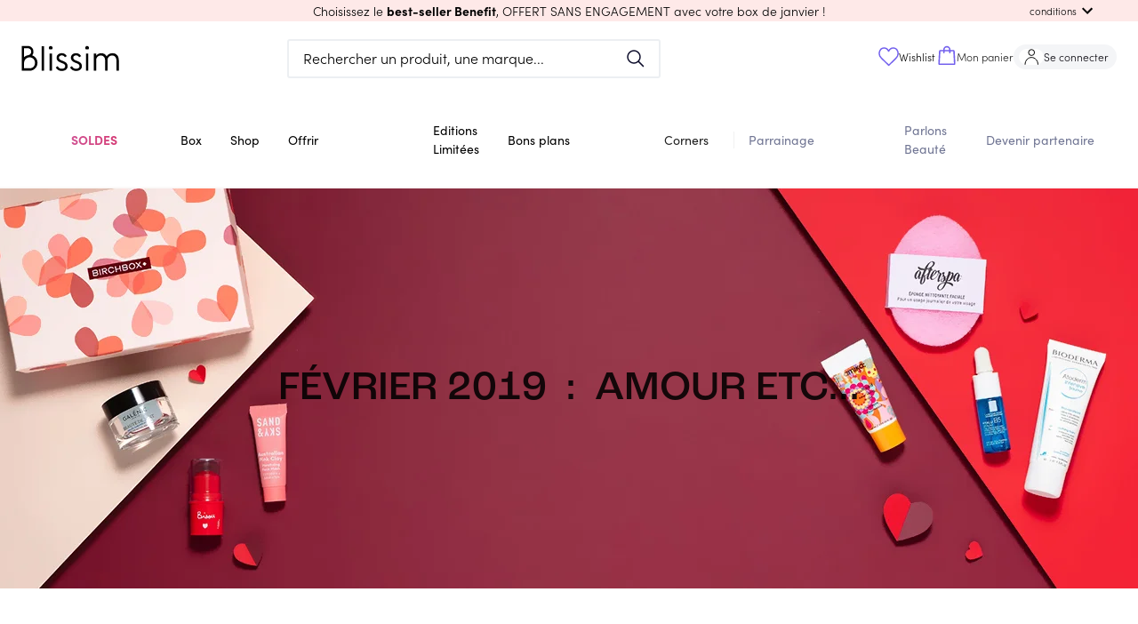

--- FILE ---
content_type: text/html; charset=utf-8
request_url: https://blissim.fr/box/fevrier-2019
body_size: 76434
content:
<!DOCTYPE html><html lang="fr"><head><meta charSet="utf-8"/><meta name="viewport" content="width=device-width, initial-scale=1.0, maximum-scale=1.0, user-scalable=no, viewport-fit=cover"/><script defer="" src="https://unpkg.com/smoothscroll-polyfill@0.4.4/dist/smoothscroll.min.js"></script><title>Box Beauté Février 2019 - Blissim</title><meta name="description" content="Découvrez les produits de la box beauté de février 2019. Maquillage , soins visages, soins corps, soins cheveux. Avec Blissim, recevez chaque mois chez vous, une sélection de 5 produits de beauté adaptée à votre profil, pour 17,90 € seulement."/><link rel="canonical" href="https://blissim.fr#"/><meta property="og:title" content="Box Beauté Février 2019 - Blissim"/><meta property="og:description" content="Découvrez les produits de la box beauté de février 2019. Maquillage , soins visages, soins corps, soins cheveux. Avec Blissim, recevez chaque mois chez vous, une sélection de 5 produits de beauté adaptée à votre profil, pour 17,90 € seulement."/><meta property="og:image" content="https://blissim.fr/wp-content/uploads/2019/02/boxarchive_archive-1.jpg"/><meta property="og:url" content="https://blissim.fr#"/><link rel="alternate" hrefLang="x-default" href="https://blissim.fr"/><link rel="alternate" hrefLang="es" href="https://blissim.es"/><link rel="alternate" hrefLang="de" href="https://blissim.de"/><link rel="alternate" hrefLang="it" href="https://blissim.it"/><link rel="alternate" hrefLang="sv" href="https://blissim.se"/><link rel="alternate" hrefLang="pl" href="https://blissim.pl"/><meta name="next-head-count" content="11"/><meta name="robots" content="index, follow"/><meta charSet="utf-8"/><meta name="apple-mobile-web-app-title" content="Blissim"/><meta name="application-name" content="Blissim"/><meta name="theme-color" content="#353140"/><meta name="msapplication-TileColor" content="#353140"/><meta name="msapplication-TileImage" content="/static/images/icn/icn_blissim_144x144.png"/><meta name="p:domain_verify" content="2bfc59341e09118f5f9e207001d41724"/><meta property="og:site_name" content="Blissim"/><meta property="og:type" content="article"/><meta property="fb:app_id" content="229338367082693"/><meta property="fb:admins" content="597672852"/><link rel="manifest" href="/static/manifest.json"/><link rel="icon" type="image/png" href="/static/images/icn/icn_blissim_196x196.png"/><link rel="icon" type="image/png" href="/static/images/icn/icn_blissim_16x16.png" sizes="16x16"/><link rel="icon" type="image/png" href="/static/images/icn/icn_blissim_32x32.png" sizes="32x32"/><link rel="icon" type="image/svg+xml" href="/static/images/svg/blissim-logo.svg"/><link rel="apple-touch-icon" href="/static/images/icn/icn_blissim_196x196.png"/><style>.grecaptcha-badge {visibility: hidden; right: 0 !important}</style><script type="text/javascript">(function(){window.lockABTastyTag=true;})();
          </script><script type="text/javascript" src="https://try.abtasty.com/82ae518c7f1667bd92d3031d99ce4dad.js"></script><link rel="preconnect" href="https://use.typekit.net" crossorigin /><link rel="preload" href="/_next/static/css/18fdf7bed6209409.css" as="style"/><link rel="stylesheet" href="/_next/static/css/18fdf7bed6209409.css" data-n-g=""/><link rel="preload" href="/_next/static/css/be87f9cdd363a955.css" as="style"/><link rel="stylesheet" href="/_next/static/css/be87f9cdd363a955.css" data-n-p=""/><noscript data-n-css=""></noscript><script defer="" nomodule="" src="/_next/static/chunks/polyfills-c67a75d1b6f99dc8.js"></script><script src="/_next/static/chunks/webpack-4e125278584e05b9.js" defer=""></script><script src="/_next/static/chunks/framework-eae1dab60e375b5f.js" defer=""></script><script src="/_next/static/chunks/main-538524ae8cb9ddbd.js" defer=""></script><script src="/_next/static/chunks/pages/_app-d6bff1ea17eaa89d.js" defer=""></script><script src="/_next/static/chunks/5863-cf125e20a29da294.js" defer=""></script><script src="/_next/static/chunks/6105-bf83b2972c37a9db.js" defer=""></script><script src="/_next/static/chunks/5507-c24c07750c7c0802.js" defer=""></script><script src="/_next/static/chunks/4628-9c0eb4a6811ef8ad.js" defer=""></script><script src="/_next/static/chunks/490-706fd0eb45c6245f.js" defer=""></script><script src="/_next/static/chunks/939-35f1d3ed1d03e481.js" defer=""></script><script src="/_next/static/chunks/8523-93dd353bd08c6572.js" defer=""></script><script src="/_next/static/chunks/2250-ce0418d3c224c269.js" defer=""></script><script src="/_next/static/chunks/2740-f38e96a9696a118f.js" defer=""></script><script src="/_next/static/chunks/2379-ad6bf2172969b373.js" defer=""></script><script src="/_next/static/chunks/4995-51ffe8583681e0d2.js" defer=""></script><script src="/_next/static/chunks/5897-7ea29120d3249e91.js" defer=""></script><script src="/_next/static/chunks/930-861b744d3df096ba.js" defer=""></script><script src="/_next/static/chunks/5469-9cfe8270ed3af4a1.js" defer=""></script><script src="/_next/static/chunks/2476-5e7470dd7066d6f8.js" defer=""></script><script src="/_next/static/chunks/807-6dd5bcbd29dc35ac.js" defer=""></script><script src="/_next/static/chunks/7935-14ce1280bc79565f.js" defer=""></script><script src="/_next/static/chunks/7117-810826ebdaa45b5b.js" defer=""></script><script src="/_next/static/chunks/pages/box/%5Bslug%5D-2b699a99acd6658e.js" defer=""></script><script src="/_next/static/Y_NExq0So_DxV6Fa6N1O6/_buildManifest.js" defer=""></script><script src="/_next/static/Y_NExq0So_DxV6Fa6N1O6/_ssgManifest.js" defer=""></script><style data-href="https://use.typekit.net/ikn5fbh.css">@import url("https://p.typekit.net/p.css?s=1&k=ikn5fbh&ht=tk&f=24539.24543.24544.24545.24547.24548.24549&a=190290042&app=typekit&e=css");@font-face{font-family:"sofia-pro";src:url("https://use.typekit.net/af/2ff9be/00000000000000007735f999/31/l?primer=fff1a989570eb474b8c22c57cc7199e63bfc7e911b750165d0199218f0b7e7cc&fvd=n7&v=3") format("woff2"),url("https://use.typekit.net/af/2ff9be/00000000000000007735f999/31/d?primer=fff1a989570eb474b8c22c57cc7199e63bfc7e911b750165d0199218f0b7e7cc&fvd=n7&v=3") format("woff"),url("https://use.typekit.net/af/2ff9be/00000000000000007735f999/31/a?primer=fff1a989570eb474b8c22c57cc7199e63bfc7e911b750165d0199218f0b7e7cc&fvd=n7&v=3") format("opentype");font-display:auto;font-style:normal;font-weight:700;font-stretch:normal}@font-face{font-family:"sofia-pro";src:url("https://use.typekit.net/af/da506f/00000000000000007735f990/31/l?primer=fff1a989570eb474b8c22c57cc7199e63bfc7e911b750165d0199218f0b7e7cc&fvd=n3&v=3") format("woff2"),url("https://use.typekit.net/af/da506f/00000000000000007735f990/31/d?primer=fff1a989570eb474b8c22c57cc7199e63bfc7e911b750165d0199218f0b7e7cc&fvd=n3&v=3") format("woff"),url("https://use.typekit.net/af/da506f/00000000000000007735f990/31/a?primer=fff1a989570eb474b8c22c57cc7199e63bfc7e911b750165d0199218f0b7e7cc&fvd=n3&v=3") format("opentype");font-display:auto;font-style:normal;font-weight:300;font-stretch:normal}@font-face{font-family:"sofia-pro";src:url("https://use.typekit.net/af/b11f1c/00000000000000007735f998/31/l?primer=fff1a989570eb474b8c22c57cc7199e63bfc7e911b750165d0199218f0b7e7cc&fvd=i3&v=3") format("woff2"),url("https://use.typekit.net/af/b11f1c/00000000000000007735f998/31/d?primer=fff1a989570eb474b8c22c57cc7199e63bfc7e911b750165d0199218f0b7e7cc&fvd=i3&v=3") format("woff"),url("https://use.typekit.net/af/b11f1c/00000000000000007735f998/31/a?primer=fff1a989570eb474b8c22c57cc7199e63bfc7e911b750165d0199218f0b7e7cc&fvd=i3&v=3") format("opentype");font-display:auto;font-style:italic;font-weight:300;font-stretch:normal}@font-face{font-family:"sofia-pro";src:url("https://use.typekit.net/af/742085/00000000000000007735f992/31/l?primer=fff1a989570eb474b8c22c57cc7199e63bfc7e911b750165d0199218f0b7e7cc&fvd=n5&v=3") format("woff2"),url("https://use.typekit.net/af/742085/00000000000000007735f992/31/d?primer=fff1a989570eb474b8c22c57cc7199e63bfc7e911b750165d0199218f0b7e7cc&fvd=n5&v=3") format("woff"),url("https://use.typekit.net/af/742085/00000000000000007735f992/31/a?primer=fff1a989570eb474b8c22c57cc7199e63bfc7e911b750165d0199218f0b7e7cc&fvd=n5&v=3") format("opentype");font-display:auto;font-style:normal;font-weight:500;font-stretch:normal}@font-face{font-family:"sofia-pro";src:url("https://use.typekit.net/af/1fbf9b/00000000000000007735f98d/31/l?primer=fff1a989570eb474b8c22c57cc7199e63bfc7e911b750165d0199218f0b7e7cc&fvd=n4&v=3") format("woff2"),url("https://use.typekit.net/af/1fbf9b/00000000000000007735f98d/31/d?primer=fff1a989570eb474b8c22c57cc7199e63bfc7e911b750165d0199218f0b7e7cc&fvd=n4&v=3") format("woff"),url("https://use.typekit.net/af/1fbf9b/00000000000000007735f98d/31/a?primer=fff1a989570eb474b8c22c57cc7199e63bfc7e911b750165d0199218f0b7e7cc&fvd=n4&v=3") format("opentype");font-display:auto;font-style:normal;font-weight:400;font-stretch:normal}@font-face{font-family:"sofia-pro";src:url("https://use.typekit.net/af/a80b27/00000000000000007735f98c/31/l?primer=fff1a989570eb474b8c22c57cc7199e63bfc7e911b750165d0199218f0b7e7cc&fvd=i4&v=3") format("woff2"),url("https://use.typekit.net/af/a80b27/00000000000000007735f98c/31/d?primer=fff1a989570eb474b8c22c57cc7199e63bfc7e911b750165d0199218f0b7e7cc&fvd=i4&v=3") format("woff"),url("https://use.typekit.net/af/a80b27/00000000000000007735f98c/31/a?primer=fff1a989570eb474b8c22c57cc7199e63bfc7e911b750165d0199218f0b7e7cc&fvd=i4&v=3") format("opentype");font-display:auto;font-style:italic;font-weight:400;font-stretch:normal}@font-face{font-family:"sofia-pro";src:url("https://use.typekit.net/af/e7e7b3/00000000000000007735f99a/31/l?primer=fff1a989570eb474b8c22c57cc7199e63bfc7e911b750165d0199218f0b7e7cc&fvd=n6&v=3") format("woff2"),url("https://use.typekit.net/af/e7e7b3/00000000000000007735f99a/31/d?primer=fff1a989570eb474b8c22c57cc7199e63bfc7e911b750165d0199218f0b7e7cc&fvd=n6&v=3") format("woff"),url("https://use.typekit.net/af/e7e7b3/00000000000000007735f99a/31/a?primer=fff1a989570eb474b8c22c57cc7199e63bfc7e911b750165d0199218f0b7e7cc&fvd=n6&v=3") format("opentype");font-display:auto;font-style:normal;font-weight:600;font-stretch:normal}.tk-sofia-pro{font-family:"sofia-pro",sans-serif}</style></head><body><div id="__next"><div><div><style data-emotion="css-global 1j6ofty">html{-webkit-font-smoothing:antialiased;-moz-osx-font-smoothing:grayscale;box-sizing:border-box;-webkit-text-size-adjust:100%;}*,*::before,*::after{box-sizing:inherit;}strong,b{font-weight:700;}body{margin:0;color:rgba(0,0,0,0.87);font-family:sofia-pro,sans-serif,Arial,sans-serif;letter-spacing:normal;font-size:1rem;font-weight:300;line-height:normal;background-color:#fff;}@media print{body{background-color:#fff;}}body::backdrop{background-color:#fff;}@font-face{font-family:sofia-pro;font-display:swap;font-style:normal;font-weight:400;font-family:sofia-pro;font-display:swap;font-style:normal;font-weight:600;font-family:sofia-pro;font-display:swap;font-style:normal;font-weight:700;font-family:Roc Grotesk Medium;src:url("/public/static/fonts/roc-grotesk-medium.otf") format("opentype");font-display:swap;font-style:normal;font-weight:500;font-family:Roc Grotesk Wide Medium;src:url("/public/static/fonts/roc-grotesk-wide-medium.otf") format("opentype");font-display:swap;font-style:normal;font-weight:500;}html{height:100%;}body{margin:0;padding:0;background-color:#fff;scroll-behavior:smooth;height:100vh;}body #__next{height:100%;}a{color:#000;}img{height:auto;max-width:100%;}p{margin:0;padding:0;font-family:sofia-pro,sans-serif,Arial,sans-serif;letter-spacing:normal;font-size:1rem;font-weight:300;}input[type="search"]::-webkit-search-decoration,input[type="search"]::-webkit-search-cancel-button,input[type="search"]::-webkit-search-results-button,input[type="search"]::-webkit-search-results-decoration{-webkit-appearance:none;-moz-appearance:none;-ms-appearance:none;appearance:none;}button,input{outline:none;}ul{list-style:none;margin:0;padding:0;font-size:1rem;}h1,h2,h3,h4,h5,h6{margin:0;padding:0;}h1 em,h2 em,h3 em,h4 em,h5 em,h6 em{font-style:normal;font-family:Roc Grotesk Medium,sans-serif,Arial,sans-serif;}h1{font-family:Roc Grotesk Medium,sans-serif,Arial,sans-serif;font-weight:500;font-style:normal;font-size:1.813rem;line-height:2.5rem;}@media (min-width: 960px){h1{font-size:2.25rem;line-height:2.625rem;}}h2{font-family:Roc Grotesk Medium,sans-serif,Arial,sans-serif;font-weight:500;font-style:normal;font-size:1.438rem;line-height:1.875rem;text-transform:uppercase;}@media (min-width: 960px){h2{font-size:1.813rem;line-height:2.5rem;}}h3{font-family:Roc Grotesk Medium,sans-serif,Arial,sans-serif;font-weight:500;font-style:normal;font-size:1.25rem;line-height:1.563rem;}h4{font-family:Roc Grotesk Medium,sans-serif,Arial,sans-serif;font-weight:500;font-style:normal;font-size:1.125rem;line-height:1.438rem;}h5{font-family:sofia-pro,sans-serif,Arial,sans-serif;font-weight:400;font-style:normal;font-size:1rem;line-height:1.313rem;}@media (min-width: 960px){h5{font-size:1.375rem;}}h6{font-family:sofia-pro,sans-serif,Arial,sans-serif;font-weight:400;font-style:normal;font-size:1rem;line-height:1.313rem;margin:0;}@media (min-width: 960px){h6{font-size:1.25rem;}}small{font-size:0,875rem;}.clearfix{overflow:auto;zoom:1;}.btn{display:inline-block;font-family:sofia-pro,sans-serif,Arial,sans-serif;text-transform:uppercase;letter-spacing:1.5px;font-size:.8rem;font-weight:bold;color:#fff;background:#000;padding:0,875rem 22px;border-radius:5px;-webkit-text-decoration:none;text-decoration:none;}.category_LTE,overline.highlight{background-color:#FCFFB4;font-family:Roc Grotesk Wide Medium,sans-serif,Arial,sans-serif;font-style:normal;font-weight:normal;font-size:1rem;line-height:1rem;text-transform:uppercase;color:#000000;display:inline-block;}.price_LTE{font-family:sofia-pro,sans-serif,Arial,sans-serif;font-style:normal;font-weight:bold;margin-top:15px;}.small_font_size{fontsize:12px;}.regularBorder{border-width:2px;border-style:solid;border-color:#f4f5f7;border-radius:8px;padding:1rem;}</style><style data-emotion="css 12q4tbx">.css-12q4tbx{position:-webkit-sticky;position:sticky;top:0;width:100%;padding:0px;margin:0px;min-height:unset;height:unset;z-index:1100;pointer-events:none;}@media (min-width:0px){.css-12q4tbx{display:block;}}@media (min-width:960px){.css-12q4tbx{display:none;}}</style><div class="MuiBox-root css-12q4tbx" id="header-nav-box"><style data-emotion="css 165a7y1">.css-165a7y1{position:relative;z-index:1100;}</style><div class="MuiBox-root css-165a7y1" id="header-promo-container"><style data-emotion="css ojupo4">.css-ojupo4{position:relative;-webkit-transition:margin 150ms cubic-bezier(0.4,0,0.2,1) 0ms;transition:margin 150ms cubic-bezier(0.4,0,0.2,1) 0ms;overflow-anchor:none;}.css-ojupo4::before{position:absolute;left:0;top:-1px;right:0;height:1px;content:"";opacity:1;background-color:#F1F1F1;-webkit-transition:opacity 150ms cubic-bezier(0.4,0,0.2,1) 0ms,background-color 150ms cubic-bezier(0.4,0,0.2,1) 0ms;transition:opacity 150ms cubic-bezier(0.4,0,0.2,1) 0ms,background-color 150ms cubic-bezier(0.4,0,0.2,1) 0ms;}.css-ojupo4:first-of-type::before{display:none;}.css-ojupo4.Mui-expanded::before{opacity:0;}.css-ojupo4.Mui-expanded:first-of-type{margin-top:0;}.css-ojupo4.Mui-expanded:last-of-type{margin-bottom:0;}.css-ojupo4.Mui-expanded+.css-ojupo4.Mui-expanded::before{display:none;}.css-ojupo4.Mui-disabled{background-color:rgba(0,0,0,0.12);}.css-ojupo4.Mui-expanded{margin:16px 0;}</style><style data-emotion="css 1qwtads">.css-1qwtads{background-color:#fff;color:rgba(0,0,0,0.87);-webkit-transition:box-shadow 300ms cubic-bezier(0.4,0,0.2,1) 0ms;transition:box-shadow 300ms cubic-bezier(0.4,0,0.2,1) 0ms;box-shadow:none;position:relative;-webkit-transition:margin 150ms cubic-bezier(0.4,0,0.2,1) 0ms;transition:margin 150ms cubic-bezier(0.4,0,0.2,1) 0ms;overflow-anchor:none;}.css-1qwtads::before{position:absolute;left:0;top:-1px;right:0;height:1px;content:"";opacity:1;background-color:#F1F1F1;-webkit-transition:opacity 150ms cubic-bezier(0.4,0,0.2,1) 0ms,background-color 150ms cubic-bezier(0.4,0,0.2,1) 0ms;transition:opacity 150ms cubic-bezier(0.4,0,0.2,1) 0ms,background-color 150ms cubic-bezier(0.4,0,0.2,1) 0ms;}.css-1qwtads:first-of-type::before{display:none;}.css-1qwtads.Mui-expanded::before{opacity:0;}.css-1qwtads.Mui-expanded:first-of-type{margin-top:0;}.css-1qwtads.Mui-expanded:last-of-type{margin-bottom:0;}.css-1qwtads.Mui-expanded+.css-1qwtads.Mui-expanded::before{display:none;}.css-1qwtads.Mui-disabled{background-color:rgba(0,0,0,0.12);}.css-1qwtads.Mui-expanded{margin:16px 0;}</style><div class="MuiPaper-root MuiPaper-elevation MuiPaper-elevation1 MuiAccordion-root MuiAccordion-gutters header-promo__accordion shadow-none py-0 px-[15px] z-1 pointer-events-auto css-1qwtads" style="background-color:#fee9e8;color:#000000"><style data-emotion="css zr7q6q">.css-zr7q6q{display:-webkit-box;display:-webkit-flex;display:-ms-flexbox;display:flex;min-height:48px;padding:0px 16px;-webkit-transition:min-height 150ms cubic-bezier(0.4,0,0.2,1) 0ms,background-color 150ms cubic-bezier(0.4,0,0.2,1) 0ms;transition:min-height 150ms cubic-bezier(0.4,0,0.2,1) 0ms,background-color 150ms cubic-bezier(0.4,0,0.2,1) 0ms;}.css-zr7q6q.Mui-focusVisible{background-color:rgba(0,0,0,0.12);}.css-zr7q6q.Mui-disabled{opacity:0.38;}.css-zr7q6q:hover:not(.Mui-disabled){cursor:pointer;}.css-zr7q6q.Mui-expanded{min-height:64px;}.css-zr7q6q .MuiAccordionSummary-content{-webkit-user-select:text;-moz-user-select:text;-ms-user-select:text;user-select:text;margin:0px!important;font-size:15px;display:-webkit-box;display:-webkit-flex;display:-ms-flexbox;display:flex;-webkit-align-items:center;-webkit-box-align:center;-ms-flex-align:center;align-items:center;position:relative;}.css-zr7q6q .MuiAccordionSummary-expandIconWrapper{padding:8px;color:initial;}</style><style data-emotion="css 1d9g0k3">.css-1d9g0k3{display:-webkit-inline-box;display:-webkit-inline-flex;display:-ms-inline-flexbox;display:inline-flex;-webkit-align-items:center;-webkit-box-align:center;-ms-flex-align:center;align-items:center;-webkit-box-pack:center;-ms-flex-pack:center;-webkit-justify-content:center;justify-content:center;position:relative;box-sizing:border-box;-webkit-tap-highlight-color:transparent;background-color:transparent;outline:0;border:0;margin:0;border-radius:0;padding:0;cursor:pointer;-webkit-user-select:none;-moz-user-select:none;-ms-user-select:none;user-select:none;vertical-align:middle;-moz-appearance:none;-webkit-appearance:none;-webkit-text-decoration:none;text-decoration:none;color:inherit;display:-webkit-box;display:-webkit-flex;display:-ms-flexbox;display:flex;min-height:48px;padding:0px 16px;-webkit-transition:min-height 150ms cubic-bezier(0.4,0,0.2,1) 0ms,background-color 150ms cubic-bezier(0.4,0,0.2,1) 0ms;transition:min-height 150ms cubic-bezier(0.4,0,0.2,1) 0ms,background-color 150ms cubic-bezier(0.4,0,0.2,1) 0ms;}.css-1d9g0k3::-moz-focus-inner{border-style:none;}.css-1d9g0k3.Mui-disabled{pointer-events:none;cursor:default;}@media print{.css-1d9g0k3{-webkit-print-color-adjust:exact;color-adjust:exact;}}.css-1d9g0k3.Mui-focusVisible{background-color:rgba(0,0,0,0.12);}.css-1d9g0k3.Mui-disabled{opacity:0.38;}.css-1d9g0k3:hover:not(.Mui-disabled){cursor:pointer;}.css-1d9g0k3.Mui-expanded{min-height:64px;}.css-1d9g0k3 .MuiAccordionSummary-content{-webkit-user-select:text;-moz-user-select:text;-ms-user-select:text;user-select:text;margin:0px!important;font-size:15px;display:-webkit-box;display:-webkit-flex;display:-ms-flexbox;display:flex;-webkit-align-items:center;-webkit-box-align:center;-ms-flex-align:center;align-items:center;position:relative;}.css-1d9g0k3 .MuiAccordionSummary-expandIconWrapper{padding:8px;color:initial;}</style><div class="MuiButtonBase-root MuiAccordionSummary-root MuiAccordionSummary-gutters header-promo__accordion-summary !p-0 !min-h-6 w-full css-1d9g0k3" tabindex="0" role="button" aria-expanded="false" aria-controls="panel0a-content" id="panel0a-header"><style data-emotion="css 104tse8">.css-104tse8{display:-webkit-box;display:-webkit-flex;display:-ms-flexbox;display:flex;-webkit-box-flex:1;-webkit-flex-grow:1;-ms-flex-positive:1;flex-grow:1;margin:12px 0;-webkit-transition:margin 150ms cubic-bezier(0.4,0,0.2,1) 0ms;transition:margin 150ms cubic-bezier(0.4,0,0.2,1) 0ms;}.css-104tse8.Mui-expanded{margin:20px 0;}</style><div class="MuiAccordionSummary-content MuiAccordionSummary-contentGutters css-104tse8"><div class="mx-auto my-0 w-full text-center header-promo__title-container"><span class="header-promo__title font-main text-sm">Choisissez le <strong> best-seller Benefit</strong>, OFFERT SANS ENGAGEMENT </strong>avec votre box de janvier !</span></div><div class="flex items-center md:absolute md:right-[30px] header-promo__collapse-container"><span class="text-[.7rem] hidden md:block header-promo__collapse-span">conditions</span><style data-emotion="css 171s1pf">.css-171s1pf{-webkit-user-select:none;-moz-user-select:none;-ms-user-select:none;user-select:none;width:1em;height:1em;display:inline-block;fill:currentColor;-webkit-flex-shrink:0;-ms-flex-negative:0;flex-shrink:0;-webkit-transition:fill 200ms cubic-bezier(0.4,0,0.2,1) 0ms;transition:fill 200ms cubic-bezier(0.4,0,0.2,1) 0ms;font-size:1.5rem;}</style><svg class="MuiSvgIcon-root MuiSvgIcon-fontSizeMedium header-promo__collapse-icon css-171s1pf" focusable="false" aria-hidden="true" viewBox="0 0 24 24" data-testid="ExpandMoreIcon"><path d="M16.59 8.59 12 13.17 7.41 8.59 6 10l6 6 6-6z"></path></svg></div></div></div><style data-emotion="css e1il6z">.css-e1il6z{height:0;overflow:hidden;-webkit-transition:height 300ms cubic-bezier(0.4,0,0.2,1) 0ms;transition:height 300ms cubic-bezier(0.4,0,0.2,1) 0ms;visibility:hidden;}</style><div class="MuiCollapse-root MuiCollapse-vertical MuiCollapse-hidden css-e1il6z" style="min-height:0px"><style data-emotion="css hboir5">.css-hboir5{display:-webkit-box;display:-webkit-flex;display:-ms-flexbox;display:flex;width:100%;}</style><div class="MuiCollapse-wrapper MuiCollapse-vertical css-hboir5"><style data-emotion="css 8atqhb">.css-8atqhb{width:100%;}</style><div class="MuiCollapse-wrapperInner MuiCollapse-vertical css-8atqhb"><div aria-labelledby="panel0a-header" id="panel0a-content" role="region" class="MuiAccordion-region"><style data-emotion="css u7qq7e">.css-u7qq7e{padding:8px 16px 16px;}</style><div class="MuiAccordionDetails-root header-promo__accordion-details pt-0 px-[15px] pb-[15px] css-u7qq7e"><style data-emotion="css 1yg524t">.css-1yg524t{margin:0;font-family:sofia-pro,sans-serif,Arial,sans-serif;letter-spacing:normal;font-size:1rem;font-weight:300;line-height:normal;text-align:center;}</style><p class="MuiTypography-root MuiTypography-body1 MuiTypography-alignCenter header-promo__conditions text-[.85rem] css-1yg524t"><span class="header-promo__conditions-content">Offre sans engagement, valable dans la limite des stocks disponibles ou jusqu’au 01.02.2026 pour toute commande de la box de janvier. Cette offre enclenche un abonnement mensuel de 17,90€/mois. Non valable sur les cartes cadeaux et non cumulable avec d’autres offres promotionnelles en cours.</span></p></div></div></div></div></div></div></div><style data-emotion="css 17zq58j">.css-17zq58j{position:relative;z-index:1100;-webkit-transition:-webkit-transform 0.2s ease;transition:transform 0.2s ease;-webkit-transform:translateY(0px);-moz-transform:translateY(0px);-ms-transform:translateY(0px);transform:translateY(0px);}</style><div class="MuiBox-root css-17zq58j"><style data-emotion="css 1w3cch0">.css-1w3cch0{display:-webkit-box;display:-webkit-flex;display:-ms-flexbox;display:flex;-webkit-flex-direction:column;-ms-flex-direction:column;flex-direction:column;width:100%;box-sizing:border-box;-webkit-flex-shrink:0;-ms-flex-negative:0;flex-shrink:0;position:relative;background-color:#d1d4f2;color:#000000de;background-color:#ffff;pointer-events:auto;}</style><style data-emotion="css rw6p1t">.css-rw6p1t{background-color:#fff;color:rgba(0,0,0,0.87);-webkit-transition:box-shadow 300ms cubic-bezier(0.4,0,0.2,1) 0ms;transition:box-shadow 300ms cubic-bezier(0.4,0,0.2,1) 0ms;box-shadow:none;display:-webkit-box;display:-webkit-flex;display:-ms-flexbox;display:flex;-webkit-flex-direction:column;-ms-flex-direction:column;flex-direction:column;width:100%;box-sizing:border-box;-webkit-flex-shrink:0;-ms-flex-negative:0;flex-shrink:0;position:relative;background-color:#d1d4f2;color:#000000de;background-color:#ffff;pointer-events:auto;}</style><header class="MuiPaper-root MuiPaper-elevation MuiPaper-elevation4 MuiAppBar-root MuiAppBar-colorPrimary MuiAppBar-positionRelative css-rw6p1t" id="mobile-app-bar"><style data-emotion="css b3drs7">.css-b3drs7{position:relative;display:-webkit-box;display:-webkit-flex;display:-ms-flexbox;display:flex;-webkit-align-items:center;-webkit-box-align:center;-ms-flex-align:center;align-items:center;padding-left:16px;padding-right:16px;min-height:56px;display:-webkit-box;display:-webkit-flex;display:-ms-flexbox;display:flex;-webkit-box-pack:justify;-webkit-justify-content:space-between;justify-content:space-between;background-color:#ffff;padding:0px;}@media (min-width:600px){.css-b3drs7{padding-left:24px;padding-right:24px;}}@media(min - width: 0px){@media(orientation: landscape){.css-b3drs7{min-height:48px;}}}@media(min - width: 600px){.css-b3drs7{min-height:64px;}}</style><div class="MuiToolbar-root MuiToolbar-gutters MuiToolbar-regular css-b3drs7"><style data-emotion="css 70qvj9">.css-70qvj9{display:-webkit-box;display:-webkit-flex;display:-ms-flexbox;display:flex;-webkit-align-items:center;-webkit-box-align:center;-ms-flex-align:center;align-items:center;}</style><div class="MuiBox-root css-70qvj9"><style data-emotion="css 1riuats">.css-1riuats{text-align:center;-webkit-flex:0 0 auto;-ms-flex:0 0 auto;flex:0 0 auto;font-size:1.5rem;padding:8px;border-radius:50%;overflow:visible;color:rgba(0,0,0,0.54);-webkit-transition:background-color 150ms cubic-bezier(0.4,0,0.2,1) 0ms;transition:background-color 150ms cubic-bezier(0.4,0,0.2,1) 0ms;color:inherit;padding:12px;font-size:1.75rem;padding:16px;}.css-1riuats:hover{background-color:rgba(0, 0, 0, 0.04);}@media (hover: none){.css-1riuats:hover{background-color:transparent;}}.css-1riuats.Mui-disabled{background-color:transparent;color:rgba(0,0,0,0.26);}@media (max-width:339.95px){.css-1riuats{padding:12px;}}</style><style data-emotion="css 5s4wlc">.css-5s4wlc{display:-webkit-inline-box;display:-webkit-inline-flex;display:-ms-inline-flexbox;display:inline-flex;-webkit-align-items:center;-webkit-box-align:center;-ms-flex-align:center;align-items:center;-webkit-box-pack:center;-ms-flex-pack:center;-webkit-justify-content:center;justify-content:center;position:relative;box-sizing:border-box;-webkit-tap-highlight-color:transparent;background-color:transparent;outline:0;border:0;margin:0;border-radius:0;padding:0;cursor:pointer;-webkit-user-select:none;-moz-user-select:none;-ms-user-select:none;user-select:none;vertical-align:middle;-moz-appearance:none;-webkit-appearance:none;-webkit-text-decoration:none;text-decoration:none;color:inherit;text-align:center;-webkit-flex:0 0 auto;-ms-flex:0 0 auto;flex:0 0 auto;font-size:1.5rem;padding:8px;border-radius:50%;overflow:visible;color:rgba(0,0,0,0.54);-webkit-transition:background-color 150ms cubic-bezier(0.4,0,0.2,1) 0ms;transition:background-color 150ms cubic-bezier(0.4,0,0.2,1) 0ms;color:inherit;padding:12px;font-size:1.75rem;padding:16px;}.css-5s4wlc::-moz-focus-inner{border-style:none;}.css-5s4wlc.Mui-disabled{pointer-events:none;cursor:default;}@media print{.css-5s4wlc{-webkit-print-color-adjust:exact;color-adjust:exact;}}.css-5s4wlc:hover{background-color:rgba(0, 0, 0, 0.04);}@media (hover: none){.css-5s4wlc:hover{background-color:transparent;}}.css-5s4wlc.Mui-disabled{background-color:transparent;color:rgba(0,0,0,0.26);}@media (max-width:339.95px){.css-5s4wlc{padding:12px;}}</style><button class="MuiButtonBase-root MuiIconButton-root MuiIconButton-colorInherit MuiIconButton-sizeLarge css-5s4wlc" tabindex="0" type="button" aria-label="menu"><img src="/static/images/svg/burger-icon.svg" alt="menu burger icon" width="22" height="22"/></button><style data-emotion="css 9d664i">.css-9d664i{opacity:0;-webkit-transition:opacity 0.1s ease;transition:opacity 0.1s ease;display:-webkit-box;display:-webkit-flex;display:-ms-flexbox;display:flex;pointer-events:none;}</style><div class="MuiBox-root css-9d664i" aria-hidden="true"><style data-emotion="css 1s9d21d">.css-1s9d21d{text-align:center;-webkit-flex:0 0 auto;-ms-flex:0 0 auto;flex:0 0 auto;font-size:1.5rem;padding:8px;border-radius:50%;overflow:visible;color:rgba(0,0,0,0.54);-webkit-transition:background-color 150ms cubic-bezier(0.4,0,0.2,1) 0ms;transition:background-color 150ms cubic-bezier(0.4,0,0.2,1) 0ms;padding:12px;font-size:1.75rem;padding:16px;}.css-1s9d21d:hover{background-color:rgba(0, 0, 0, 0.04);}@media (hover: none){.css-1s9d21d:hover{background-color:transparent;}}.css-1s9d21d.Mui-disabled{background-color:transparent;color:rgba(0,0,0,0.26);}@media (max-width:339.95px){.css-1s9d21d{padding:12px;}}</style><style data-emotion="css 4yvmaj">.css-4yvmaj{display:-webkit-inline-box;display:-webkit-inline-flex;display:-ms-inline-flexbox;display:inline-flex;-webkit-align-items:center;-webkit-box-align:center;-ms-flex-align:center;align-items:center;-webkit-box-pack:center;-ms-flex-pack:center;-webkit-justify-content:center;justify-content:center;position:relative;box-sizing:border-box;-webkit-tap-highlight-color:transparent;background-color:transparent;outline:0;border:0;margin:0;border-radius:0;padding:0;cursor:pointer;-webkit-user-select:none;-moz-user-select:none;-ms-user-select:none;user-select:none;vertical-align:middle;-moz-appearance:none;-webkit-appearance:none;-webkit-text-decoration:none;text-decoration:none;color:inherit;text-align:center;-webkit-flex:0 0 auto;-ms-flex:0 0 auto;flex:0 0 auto;font-size:1.5rem;padding:8px;border-radius:50%;overflow:visible;color:rgba(0,0,0,0.54);-webkit-transition:background-color 150ms cubic-bezier(0.4,0,0.2,1) 0ms;transition:background-color 150ms cubic-bezier(0.4,0,0.2,1) 0ms;padding:12px;font-size:1.75rem;padding:16px;}.css-4yvmaj::-moz-focus-inner{border-style:none;}.css-4yvmaj.Mui-disabled{pointer-events:none;cursor:default;}@media print{.css-4yvmaj{-webkit-print-color-adjust:exact;color-adjust:exact;}}.css-4yvmaj:hover{background-color:rgba(0, 0, 0, 0.04);}@media (hover: none){.css-4yvmaj:hover{background-color:transparent;}}.css-4yvmaj.Mui-disabled{background-color:transparent;color:rgba(0,0,0,0.26);}@media (max-width:339.95px){.css-4yvmaj{padding:12px;}}</style><button class="MuiButtonBase-root MuiIconButton-root MuiIconButton-sizeLarge css-4yvmaj" tabindex="0" type="button" aria-label="search"><img src="/static/images/svg/search-icon.svg" alt="search icon" width="19" height="19"/></button></div></div><a href="/"><svg width="110" height="34" viewBox="0 0 80 22" fill="none" xmlns="http://www.w3.org/2000/svg"><path d="M16.6187 0.841431H18.5896V20.8317H16.6187V0.841431Z" fill="black"></path><path d="M22.4745 2.19263C22.4771 1.93229 22.5453 1.6768 22.6727 1.44979C22.8002 1.22278 22.9829 1.03156 23.2038 0.893819C23.4247 0.756075 23.6768 0.676247 23.9368 0.661716C24.1967 0.647185 24.4561 0.698419 24.691 0.810682C24.9259 0.922944 25.1288 1.09261 25.2807 1.304C25.4327 1.5154 25.529 1.76169 25.5606 2.02012C25.5922 2.27855 25.5581 2.54077 25.4615 2.78255C25.365 3.02433 25.209 3.23787 25.0081 3.40343H23.0378C22.8598 3.25615 22.7169 3.07106 22.6195 2.86161C22.522 2.65216 22.4725 2.42363 22.4745 2.19263ZM23.0378 6.75415H25.0081V20.8317H23.0378V6.75415Z" fill="black"></path><path d="M28.1335 18.1569L29.7101 17.1138C30.4424 18.4935 31.4557 19.2815 33.0886 19.2815C34.6937 19.2815 35.9045 18.465 35.9045 17.1951C35.9045 15.9002 35.0317 15.2527 33.2861 14.633L32.1038 14.1831C29.6829 13.279 28.8352 11.8185 28.8352 10.1564C28.8352 8.06997 30.5808 6.52466 33.0865 6.52466C34.8885 6.52466 36.3552 7.36895 37.1696 8.91774L35.593 9.82184C35.1423 8.8927 34.3537 8.30087 33.0893 8.30087C31.7679 8.30087 30.7811 9.00537 30.7811 10.1313C30.7811 11.1745 31.3437 11.9047 33.0615 12.5244L34.3001 12.9751C36.6647 13.8493 37.8741 15.0872 37.8741 17.143C37.8741 19.3114 36.0436 21.057 33.0309 21.057C30.8082 21.057 29.1189 19.9304 28.1335 18.1569Z" fill="black"></path><path d="M39.8214 18.1569L41.398 17.1138C42.1296 18.4935 43.1436 19.2815 44.7766 19.2815C46.381 19.2815 47.5918 18.465 47.5918 17.1951C47.5918 15.9002 46.719 15.2527 44.9734 14.633L43.7911 14.1831C41.3695 13.279 40.5224 11.8185 40.5224 10.1564C40.5224 8.06997 42.268 6.52466 44.7738 6.52466C46.5757 6.52466 48.0425 7.36895 48.8562 8.91774L47.2796 9.82184C46.8289 8.8927 46.0409 8.30087 44.7759 8.30087C43.4545 8.30087 42.4669 9.00537 42.4669 10.1313C42.4669 11.1745 43.0303 11.9047 44.7474 12.5244L45.9867 12.9751C48.3485 13.8493 49.5579 15.0872 49.5579 17.143C49.5579 19.3114 47.7281 21.057 44.7154 21.057C42.4927 21.057 40.8034 19.9304 39.8214 18.1569Z" fill="black"></path><path d="M52.2617 2.19266C52.2644 1.93239 52.3327 1.67699 52.4602 1.45006C52.5877 1.22313 52.7703 1.032 52.9912 0.89432C53.2121 0.756639 53.4642 0.67685 53.7241 0.662325C53.9839 0.647801 54.2433 0.69901 54.4782 0.81122C54.713 0.92343 54.9158 1.09302 55.0678 1.30433C55.2198 1.51564 55.3161 1.76184 55.3478 2.0202C55.3795 2.27855 55.3455 2.54072 55.2491 2.78249C55.1527 3.02426 54.9968 3.23783 54.796 3.40346H52.8265C52.6482 3.25632 52.5051 3.07128 52.4074 2.86183C52.3097 2.65237 52.2599 2.42377 52.2617 2.19266ZM52.8251 6.75418H54.796V20.8317H52.8265L52.8251 6.75418Z" fill="black"></path><path d="M68.507 12.3854C68.507 10.1043 67.2684 8.38717 64.9602 8.38717C63.1583 8.38717 61.8348 9.48531 61.2158 11.3436V20.8317H59.2442V6.75423H61.2151V8.6125C62.2284 7.17638 63.7487 6.52612 65.3816 6.52612C67.5779 6.52612 69.014 7.59574 69.7742 9.0882C70.7875 7.42674 72.5894 6.52612 74.5318 6.52612C77.8005 6.52612 79.7408 8.77872 79.7408 12.2414V20.8317H77.7699V12.3854C77.7699 10.1043 76.5313 8.38717 74.2509 8.38717C72.5053 8.38717 71.0976 9.37264 70.4495 11.5404C70.4732 11.7742 70.4827 12.0092 70.478 12.2442V20.8317H68.507V12.3854Z" fill="black"></path><path d="M0.287903 20.8596V0.610596H5.36477C7.91989 0.610596 9.91378 2.60448 9.91378 5.34598C9.91378 6.43647 9.57092 7.52695 8.8233 8.27457C11.3777 9.17867 13.2165 11.5432 13.2165 14.4746C13.2165 17.9331 10.2872 20.8617 6.82941 20.8617L0.287903 20.8596ZM2.25049 9.73921C3.18519 8.80451 4.64984 8.30586 5.74032 8.11878C7.11107 7.9011 8.10836 6.62354 8.10836 5.34598C8.10836 3.72626 6.8308 2.4487 5.36616 2.4487H2.25049V9.73921ZM2.25049 18.8678H6.8308C9.47912 18.8678 11.1927 17.0596 11.1927 14.2882C11.1927 11.9202 9.19815 9.92629 6.8308 9.92629C4.27568 9.92629 2.25049 11.9202 2.25049 14.2882V18.8678Z" fill="black"></path></svg></a><div class="flex gap-8 items-center px-4"><button role="button" class="relative cursor-pointer min-w-8 p-0.5 bg-transparent border-none justify-center items-center flex md:hidden rounded-full w-fit aspect-square hover:bg-grey-light-30 hover:shadow-[0px_0px_0px_6px_#ECEFF2] transition-all "><svg xmlns="http://www.w3.org/2000/svg" width="22" height="22" stroke="currentColor" viewBox="0 0 18 20" class="stroke-[1.5px] stroke-black"><g fill="none" fill-rule="evenodd" stroke-linejoin="round"><path stroke-linecap="round" d="M12 7.41V4.606C12 2.85 10.65 1.41 9 1.41S6 2.85 6 4.607V7.41"></path><path d="M2.385 5.41h13.23c.38 0 .67.32.692.7L17 18.708c.021.38-.316.702-.692.702H1.693c-.376 0-.713-.316-.692-.702l.692-12.596c.021-.385.312-.702.692-.702Z"></path></g></svg></button><button role="button" class="relative cursor-pointer min-w-8 p-0.5 bg-transparent border-none justify-center items-center flex md:hidden rounded-full w-fit aspect-square hover:bg-grey-light-30 hover:shadow-[0px_0px_0px_6px_#ECEFF2] transition-all text-black"><svg width="16" height="18" xmlns="http://www.w3.org/2000/svg" class="stroke-[1.5px]"><g transform="translate(1 .236)" stroke="#000" fill="none" fill-rule="evenodd"><ellipse cx="7.234" cy="3.845" rx="3.33" ry="3.345"></ellipse><path d="M14.468 17.09c0-4.247-3.239-7.69-7.234-7.69S0 12.843 0 17.09" stroke-linecap="round" stroke-linejoin="round"></path></g></svg><span class="absolute bg-common-secondary-notification w-2 aspect-square rounded-full animate-bounce bottom-1 right-1"></span></button></div></div></header></div><div class="MuiBox-root css-0"><style data-emotion="css iy6i9d">.css-iy6i9d{background-color:#ffff;padding-bottom:8px;padding-left:8px;padding-right:8px;pointer-events:auto;z-index:1101;position:relative;}</style><div class="MuiBox-root css-iy6i9d" id="search-input-container"><style data-emotion="css 15zkoc2">.css-15zkoc2{display:-webkit-box;display:-webkit-flex;display:-ms-flexbox;display:flex;-webkit-align-items:center;-webkit-box-align:center;-ms-flex-align:center;align-items:center;border:2px solid;border-color:#f4f5f7;border-radius:4px;padding:8px;}</style><div class="MuiBox-root css-15zkoc2"><style data-emotion="css 1eo746k">.css-1eo746k{text-align:center;-webkit-flex:0 0 auto;-ms-flex:0 0 auto;flex:0 0 auto;font-size:1.5rem;padding:8px;border-radius:50%;overflow:visible;color:rgba(0,0,0,0.54);-webkit-transition:background-color 150ms cubic-bezier(0.4,0,0.2,1) 0ms;transition:background-color 150ms cubic-bezier(0.4,0,0.2,1) 0ms;padding:12px;font-size:1.75rem;padding:0px;}.css-1eo746k:hover{background-color:rgba(0, 0, 0, 0.04);}@media (hover: none){.css-1eo746k:hover{background-color:transparent;}}.css-1eo746k.Mui-disabled{background-color:transparent;color:rgba(0,0,0,0.26);}@media (max-width:339.95px){.css-1eo746k{padding:0px;}}</style><style data-emotion="css 115psa8">.css-115psa8{display:-webkit-inline-box;display:-webkit-inline-flex;display:-ms-inline-flexbox;display:inline-flex;-webkit-align-items:center;-webkit-box-align:center;-ms-flex-align:center;align-items:center;-webkit-box-pack:center;-ms-flex-pack:center;-webkit-justify-content:center;justify-content:center;position:relative;box-sizing:border-box;-webkit-tap-highlight-color:transparent;background-color:transparent;outline:0;border:0;margin:0;border-radius:0;padding:0;cursor:pointer;-webkit-user-select:none;-moz-user-select:none;-ms-user-select:none;user-select:none;vertical-align:middle;-moz-appearance:none;-webkit-appearance:none;-webkit-text-decoration:none;text-decoration:none;color:inherit;text-align:center;-webkit-flex:0 0 auto;-ms-flex:0 0 auto;flex:0 0 auto;font-size:1.5rem;padding:8px;border-radius:50%;overflow:visible;color:rgba(0,0,0,0.54);-webkit-transition:background-color 150ms cubic-bezier(0.4,0,0.2,1) 0ms;transition:background-color 150ms cubic-bezier(0.4,0,0.2,1) 0ms;padding:12px;font-size:1.75rem;padding:0px;}.css-115psa8::-moz-focus-inner{border-style:none;}.css-115psa8.Mui-disabled{pointer-events:none;cursor:default;}@media print{.css-115psa8{-webkit-print-color-adjust:exact;color-adjust:exact;}}.css-115psa8:hover{background-color:rgba(0, 0, 0, 0.04);}@media (hover: none){.css-115psa8:hover{background-color:transparent;}}.css-115psa8.Mui-disabled{background-color:transparent;color:rgba(0,0,0,0.26);}@media (max-width:339.95px){.css-115psa8{padding:0px;}}</style><button class="MuiButtonBase-root MuiIconButton-root MuiIconButton-sizeLarge css-115psa8" tabindex="0" type="button" aria-label="search"><img src="/static/images/svg/search-icon.svg" alt="search icon" width="16" height="16"/></button><style data-emotion="css l08j8m">.css-l08j8m{margin:0;font-family:sofia-pro,sans-serif,Arial,sans-serif;letter-spacing:normal;font-size:1rem;font-weight:300;line-height:normal;padding:0px;padding-left:5px;}</style><p class="MuiTypography-root MuiTypography-body1 css-l08j8m">Rechercher un produit, une marque</p></div></div></div></div><style data-emotion="css 1me2gch">@media (min-width:0px){.css-1me2gch{display:none;}}@media (min-width:960px){.css-1me2gch{display:block;}}</style><div class="MuiBox-root css-1me2gch"><style data-emotion="css 165a7y1">.css-165a7y1{position:relative;z-index:1100;}</style><div class="MuiBox-root css-165a7y1" id="header-promo-container"><style data-emotion="css ojupo4">.css-ojupo4{position:relative;-webkit-transition:margin 150ms cubic-bezier(0.4,0,0.2,1) 0ms;transition:margin 150ms cubic-bezier(0.4,0,0.2,1) 0ms;overflow-anchor:none;}.css-ojupo4::before{position:absolute;left:0;top:-1px;right:0;height:1px;content:"";opacity:1;background-color:#F1F1F1;-webkit-transition:opacity 150ms cubic-bezier(0.4,0,0.2,1) 0ms,background-color 150ms cubic-bezier(0.4,0,0.2,1) 0ms;transition:opacity 150ms cubic-bezier(0.4,0,0.2,1) 0ms,background-color 150ms cubic-bezier(0.4,0,0.2,1) 0ms;}.css-ojupo4:first-of-type::before{display:none;}.css-ojupo4.Mui-expanded::before{opacity:0;}.css-ojupo4.Mui-expanded:first-of-type{margin-top:0;}.css-ojupo4.Mui-expanded:last-of-type{margin-bottom:0;}.css-ojupo4.Mui-expanded+.css-ojupo4.Mui-expanded::before{display:none;}.css-ojupo4.Mui-disabled{background-color:rgba(0,0,0,0.12);}.css-ojupo4.Mui-expanded{margin:16px 0;}</style><style data-emotion="css 1qwtads">.css-1qwtads{background-color:#fff;color:rgba(0,0,0,0.87);-webkit-transition:box-shadow 300ms cubic-bezier(0.4,0,0.2,1) 0ms;transition:box-shadow 300ms cubic-bezier(0.4,0,0.2,1) 0ms;box-shadow:none;position:relative;-webkit-transition:margin 150ms cubic-bezier(0.4,0,0.2,1) 0ms;transition:margin 150ms cubic-bezier(0.4,0,0.2,1) 0ms;overflow-anchor:none;}.css-1qwtads::before{position:absolute;left:0;top:-1px;right:0;height:1px;content:"";opacity:1;background-color:#F1F1F1;-webkit-transition:opacity 150ms cubic-bezier(0.4,0,0.2,1) 0ms,background-color 150ms cubic-bezier(0.4,0,0.2,1) 0ms;transition:opacity 150ms cubic-bezier(0.4,0,0.2,1) 0ms,background-color 150ms cubic-bezier(0.4,0,0.2,1) 0ms;}.css-1qwtads:first-of-type::before{display:none;}.css-1qwtads.Mui-expanded::before{opacity:0;}.css-1qwtads.Mui-expanded:first-of-type{margin-top:0;}.css-1qwtads.Mui-expanded:last-of-type{margin-bottom:0;}.css-1qwtads.Mui-expanded+.css-1qwtads.Mui-expanded::before{display:none;}.css-1qwtads.Mui-disabled{background-color:rgba(0,0,0,0.12);}.css-1qwtads.Mui-expanded{margin:16px 0;}</style><div class="MuiPaper-root MuiPaper-elevation MuiPaper-elevation1 MuiAccordion-root MuiAccordion-gutters header-promo__accordion shadow-none py-0 px-[15px] z-1 pointer-events-auto css-1qwtads" style="background-color:#fee9e8;color:#000000"><style data-emotion="css zr7q6q">.css-zr7q6q{display:-webkit-box;display:-webkit-flex;display:-ms-flexbox;display:flex;min-height:48px;padding:0px 16px;-webkit-transition:min-height 150ms cubic-bezier(0.4,0,0.2,1) 0ms,background-color 150ms cubic-bezier(0.4,0,0.2,1) 0ms;transition:min-height 150ms cubic-bezier(0.4,0,0.2,1) 0ms,background-color 150ms cubic-bezier(0.4,0,0.2,1) 0ms;}.css-zr7q6q.Mui-focusVisible{background-color:rgba(0,0,0,0.12);}.css-zr7q6q.Mui-disabled{opacity:0.38;}.css-zr7q6q:hover:not(.Mui-disabled){cursor:pointer;}.css-zr7q6q.Mui-expanded{min-height:64px;}.css-zr7q6q .MuiAccordionSummary-content{-webkit-user-select:text;-moz-user-select:text;-ms-user-select:text;user-select:text;margin:0px!important;font-size:15px;display:-webkit-box;display:-webkit-flex;display:-ms-flexbox;display:flex;-webkit-align-items:center;-webkit-box-align:center;-ms-flex-align:center;align-items:center;position:relative;}.css-zr7q6q .MuiAccordionSummary-expandIconWrapper{padding:8px;color:initial;}</style><style data-emotion="css 1d9g0k3">.css-1d9g0k3{display:-webkit-inline-box;display:-webkit-inline-flex;display:-ms-inline-flexbox;display:inline-flex;-webkit-align-items:center;-webkit-box-align:center;-ms-flex-align:center;align-items:center;-webkit-box-pack:center;-ms-flex-pack:center;-webkit-justify-content:center;justify-content:center;position:relative;box-sizing:border-box;-webkit-tap-highlight-color:transparent;background-color:transparent;outline:0;border:0;margin:0;border-radius:0;padding:0;cursor:pointer;-webkit-user-select:none;-moz-user-select:none;-ms-user-select:none;user-select:none;vertical-align:middle;-moz-appearance:none;-webkit-appearance:none;-webkit-text-decoration:none;text-decoration:none;color:inherit;display:-webkit-box;display:-webkit-flex;display:-ms-flexbox;display:flex;min-height:48px;padding:0px 16px;-webkit-transition:min-height 150ms cubic-bezier(0.4,0,0.2,1) 0ms,background-color 150ms cubic-bezier(0.4,0,0.2,1) 0ms;transition:min-height 150ms cubic-bezier(0.4,0,0.2,1) 0ms,background-color 150ms cubic-bezier(0.4,0,0.2,1) 0ms;}.css-1d9g0k3::-moz-focus-inner{border-style:none;}.css-1d9g0k3.Mui-disabled{pointer-events:none;cursor:default;}@media print{.css-1d9g0k3{-webkit-print-color-adjust:exact;color-adjust:exact;}}.css-1d9g0k3.Mui-focusVisible{background-color:rgba(0,0,0,0.12);}.css-1d9g0k3.Mui-disabled{opacity:0.38;}.css-1d9g0k3:hover:not(.Mui-disabled){cursor:pointer;}.css-1d9g0k3.Mui-expanded{min-height:64px;}.css-1d9g0k3 .MuiAccordionSummary-content{-webkit-user-select:text;-moz-user-select:text;-ms-user-select:text;user-select:text;margin:0px!important;font-size:15px;display:-webkit-box;display:-webkit-flex;display:-ms-flexbox;display:flex;-webkit-align-items:center;-webkit-box-align:center;-ms-flex-align:center;align-items:center;position:relative;}.css-1d9g0k3 .MuiAccordionSummary-expandIconWrapper{padding:8px;color:initial;}</style><div class="MuiButtonBase-root MuiAccordionSummary-root MuiAccordionSummary-gutters header-promo__accordion-summary !p-0 !min-h-6 w-full css-1d9g0k3" tabindex="0" role="button" aria-expanded="false" aria-controls="panel0a-content" id="panel0a-header"><style data-emotion="css 104tse8">.css-104tse8{display:-webkit-box;display:-webkit-flex;display:-ms-flexbox;display:flex;-webkit-box-flex:1;-webkit-flex-grow:1;-ms-flex-positive:1;flex-grow:1;margin:12px 0;-webkit-transition:margin 150ms cubic-bezier(0.4,0,0.2,1) 0ms;transition:margin 150ms cubic-bezier(0.4,0,0.2,1) 0ms;}.css-104tse8.Mui-expanded{margin:20px 0;}</style><div class="MuiAccordionSummary-content MuiAccordionSummary-contentGutters css-104tse8"><div class="mx-auto my-0 w-full text-center header-promo__title-container"><span class="header-promo__title font-main text-sm">Choisissez le <strong> best-seller Benefit</strong>, OFFERT SANS ENGAGEMENT </strong>avec votre box de janvier !</span></div><div class="flex items-center md:absolute md:right-[30px] header-promo__collapse-container"><span class="text-[.7rem] hidden md:block header-promo__collapse-span">conditions</span><style data-emotion="css 171s1pf">.css-171s1pf{-webkit-user-select:none;-moz-user-select:none;-ms-user-select:none;user-select:none;width:1em;height:1em;display:inline-block;fill:currentColor;-webkit-flex-shrink:0;-ms-flex-negative:0;flex-shrink:0;-webkit-transition:fill 200ms cubic-bezier(0.4,0,0.2,1) 0ms;transition:fill 200ms cubic-bezier(0.4,0,0.2,1) 0ms;font-size:1.5rem;}</style><svg class="MuiSvgIcon-root MuiSvgIcon-fontSizeMedium header-promo__collapse-icon css-171s1pf" focusable="false" aria-hidden="true" viewBox="0 0 24 24" data-testid="ExpandMoreIcon"><path d="M16.59 8.59 12 13.17 7.41 8.59 6 10l6 6 6-6z"></path></svg></div></div></div><style data-emotion="css e1il6z">.css-e1il6z{height:0;overflow:hidden;-webkit-transition:height 300ms cubic-bezier(0.4,0,0.2,1) 0ms;transition:height 300ms cubic-bezier(0.4,0,0.2,1) 0ms;visibility:hidden;}</style><div class="MuiCollapse-root MuiCollapse-vertical MuiCollapse-hidden css-e1il6z" style="min-height:0px"><style data-emotion="css hboir5">.css-hboir5{display:-webkit-box;display:-webkit-flex;display:-ms-flexbox;display:flex;width:100%;}</style><div class="MuiCollapse-wrapper MuiCollapse-vertical css-hboir5"><style data-emotion="css 8atqhb">.css-8atqhb{width:100%;}</style><div class="MuiCollapse-wrapperInner MuiCollapse-vertical css-8atqhb"><div aria-labelledby="panel0a-header" id="panel0a-content" role="region" class="MuiAccordion-region"><style data-emotion="css u7qq7e">.css-u7qq7e{padding:8px 16px 16px;}</style><div class="MuiAccordionDetails-root header-promo__accordion-details pt-0 px-[15px] pb-[15px] css-u7qq7e"><style data-emotion="css 1yg524t">.css-1yg524t{margin:0;font-family:sofia-pro,sans-serif,Arial,sans-serif;letter-spacing:normal;font-size:1rem;font-weight:300;line-height:normal;text-align:center;}</style><p class="MuiTypography-root MuiTypography-body1 MuiTypography-alignCenter header-promo__conditions text-[.85rem] css-1yg524t"><span class="header-promo__conditions-content">Offre sans engagement, valable dans la limite des stocks disponibles ou jusqu’au 01.02.2026 pour toute commande de la box de janvier. Cette offre enclenche un abonnement mensuel de 17,90€/mois. Non valable sur les cartes cadeaux et non cumulable avec d’autres offres promotionnelles en cours.</span></p></div></div></div></div></div></div></div><div class="hidden md:block content-[&#x27;&#x27;] bg-black absolute top-[200px] left-0 bottom-0 right-0 z-[1101] h-full min-h-[calc(100vh-200px)] invisible opacity-0 search-overlay"></div><style data-emotion="css 2jualf">.css-2jualf{width:100%;margin-left:auto;box-sizing:border-box;margin-right:auto;display:block;padding-left:16px;padding-right:16px;}@media (min-width:600px){.css-2jualf{padding-left:24px;padding-right:24px;}}@media (min-width:1280px){.css-2jualf{max-width:1280px;}}</style><div class="MuiContainer-root MuiContainer-maxWidthLg py-2 bg-white max-lg:min-w-[100vw] max-lg:w-full md:py-4 md:border-0 max-md:h-[52px] css-2jualf" id="header-nav-container"><style data-emotion="css 1tsmbea">.css-1tsmbea{box-sizing:border-box;display:-webkit-box;display:-webkit-flex;display:-ms-flexbox;display:flex;-webkit-box-flex-wrap:wrap;-webkit-flex-wrap:wrap;-ms-flex-wrap:wrap;flex-wrap:wrap;width:100%;-webkit-flex-direction:row;-ms-flex-direction:row;flex-direction:row;-webkit-align-items:center;-webkit-box-align:center;-ms-flex-align:center;align-items:center;-webkit-box-pack:justify;-webkit-justify-content:space-between;justify-content:space-between;}</style><div class="MuiGrid-root MuiGrid-container css-1tsmbea"><style data-emotion="css 1fyqfyt">.css-1fyqfyt{box-sizing:border-box;margin:0;-webkit-flex-direction:row;-ms-flex-direction:row;flex-direction:row;-webkit-flex-basis:100%;-ms-flex-preferred-size:100%;flex-basis:100%;-webkit-box-flex:0;-webkit-flex-grow:0;-ms-flex-positive:0;flex-grow:0;max-width:100%;}@media (min-width:600px){.css-1fyqfyt{-webkit-flex-basis:100%;-ms-flex-preferred-size:100%;flex-basis:100%;-webkit-box-flex:0;-webkit-flex-grow:0;-ms-flex-positive:0;flex-grow:0;max-width:100%;}}@media (min-width:960px){.css-1fyqfyt{-webkit-flex-basis:58.333333%;-ms-flex-preferred-size:58.333333%;flex-basis:58.333333%;-webkit-box-flex:0;-webkit-flex-grow:0;-ms-flex-positive:0;flex-grow:0;max-width:58.333333%;}}@media (min-width:1280px){.css-1fyqfyt{-webkit-flex-basis:58.333333%;-ms-flex-preferred-size:58.333333%;flex-basis:58.333333%;-webkit-box-flex:0;-webkit-flex-grow:0;-ms-flex-positive:0;flex-grow:0;max-width:58.333333%;}}@media (min-width:1920px){.css-1fyqfyt{-webkit-flex-basis:58.333333%;-ms-flex-preferred-size:58.333333%;flex-basis:58.333333%;-webkit-box-flex:0;-webkit-flex-grow:0;-ms-flex-positive:0;flex-grow:0;max-width:58.333333%;}}</style><div class="MuiGrid-root MuiGrid-item MuiGrid-grid-xs-12 MuiGrid-grid-md-7 MuiGrid-grid-lg-7 css-1fyqfyt"><style data-emotion="css v3z1wi">.css-v3z1wi{box-sizing:border-box;display:-webkit-box;display:-webkit-flex;display:-ms-flexbox;display:flex;-webkit-box-flex-wrap:wrap;-webkit-flex-wrap:wrap;-ms-flex-wrap:wrap;flex-wrap:wrap;width:100%;-webkit-flex-direction:row;-ms-flex-direction:row;flex-direction:row;-webkit-align-items:center;-webkit-box-align:center;-ms-flex-align:center;align-items:center;}</style><div class="MuiGrid-root MuiGrid-container css-v3z1wi"><style data-emotion="css xraouw">.css-xraouw{box-sizing:border-box;margin:0;-webkit-flex-direction:row;-ms-flex-direction:row;flex-direction:row;-webkit-flex-basis:100%;-ms-flex-preferred-size:100%;flex-basis:100%;-webkit-box-flex:0;-webkit-flex-grow:0;-ms-flex-positive:0;flex-grow:0;max-width:100%;}@media (min-width:600px){.css-xraouw{-webkit-flex-basis:100%;-ms-flex-preferred-size:100%;flex-basis:100%;-webkit-box-flex:0;-webkit-flex-grow:0;-ms-flex-positive:0;flex-grow:0;max-width:100%;}}@media (min-width:960px){.css-xraouw{-webkit-flex-basis:41.666667%;-ms-flex-preferred-size:41.666667%;flex-basis:41.666667%;-webkit-box-flex:0;-webkit-flex-grow:0;-ms-flex-positive:0;flex-grow:0;max-width:41.666667%;}}@media (min-width:1280px){.css-xraouw{-webkit-flex-basis:41.666667%;-ms-flex-preferred-size:41.666667%;flex-basis:41.666667%;-webkit-box-flex:0;-webkit-flex-grow:0;-ms-flex-positive:0;flex-grow:0;max-width:41.666667%;}}@media (min-width:1920px){.css-xraouw{-webkit-flex-basis:41.666667%;-ms-flex-preferred-size:41.666667%;flex-basis:41.666667%;-webkit-box-flex:0;-webkit-flex-grow:0;-ms-flex-positive:0;flex-grow:0;max-width:41.666667%;}}</style><div class="MuiGrid-root MuiGrid-item MuiGrid-grid-xs-12 MuiGrid-grid-md-5 MuiGrid-grid-lg-5 relative max-md:flex max-md:items-center css-xraouw"><a class="max-md:flex max-md:w-full max-md:justify-center md:inline-flex md:w-auto" href="/"><svg width="110" height="34" viewBox="0 0 80 22" fill="none" xmlns="http://www.w3.org/2000/svg" class="mt-2 max-md:mx-auto max-md:my-0 max-md:h-[34px] max-md:w-[110px]"><path d="M16.6187 0.841431H18.5896V20.8317H16.6187V0.841431Z" fill="black"></path><path d="M22.4745 2.19263C22.4771 1.93229 22.5453 1.6768 22.6727 1.44979C22.8002 1.22278 22.9829 1.03156 23.2038 0.893819C23.4247 0.756075 23.6768 0.676247 23.9368 0.661716C24.1967 0.647185 24.4561 0.698419 24.691 0.810682C24.9259 0.922944 25.1288 1.09261 25.2807 1.304C25.4327 1.5154 25.529 1.76169 25.5606 2.02012C25.5922 2.27855 25.5581 2.54077 25.4615 2.78255C25.365 3.02433 25.209 3.23787 25.0081 3.40343H23.0378C22.8598 3.25615 22.7169 3.07106 22.6195 2.86161C22.522 2.65216 22.4725 2.42363 22.4745 2.19263ZM23.0378 6.75415H25.0081V20.8317H23.0378V6.75415Z" fill="black"></path><path d="M28.1335 18.1569L29.7101 17.1138C30.4424 18.4935 31.4557 19.2815 33.0886 19.2815C34.6937 19.2815 35.9045 18.465 35.9045 17.1951C35.9045 15.9002 35.0317 15.2527 33.2861 14.633L32.1038 14.1831C29.6829 13.279 28.8352 11.8185 28.8352 10.1564C28.8352 8.06997 30.5808 6.52466 33.0865 6.52466C34.8885 6.52466 36.3552 7.36895 37.1696 8.91774L35.593 9.82184C35.1423 8.8927 34.3537 8.30087 33.0893 8.30087C31.7679 8.30087 30.7811 9.00537 30.7811 10.1313C30.7811 11.1745 31.3437 11.9047 33.0615 12.5244L34.3001 12.9751C36.6647 13.8493 37.8741 15.0872 37.8741 17.143C37.8741 19.3114 36.0436 21.057 33.0309 21.057C30.8082 21.057 29.1189 19.9304 28.1335 18.1569Z" fill="black"></path><path d="M39.8214 18.1569L41.398 17.1138C42.1296 18.4935 43.1436 19.2815 44.7766 19.2815C46.381 19.2815 47.5918 18.465 47.5918 17.1951C47.5918 15.9002 46.719 15.2527 44.9734 14.633L43.7911 14.1831C41.3695 13.279 40.5224 11.8185 40.5224 10.1564C40.5224 8.06997 42.268 6.52466 44.7738 6.52466C46.5757 6.52466 48.0425 7.36895 48.8562 8.91774L47.2796 9.82184C46.8289 8.8927 46.0409 8.30087 44.7759 8.30087C43.4545 8.30087 42.4669 9.00537 42.4669 10.1313C42.4669 11.1745 43.0303 11.9047 44.7474 12.5244L45.9867 12.9751C48.3485 13.8493 49.5579 15.0872 49.5579 17.143C49.5579 19.3114 47.7281 21.057 44.7154 21.057C42.4927 21.057 40.8034 19.9304 39.8214 18.1569Z" fill="black"></path><path d="M52.2617 2.19266C52.2644 1.93239 52.3327 1.67699 52.4602 1.45006C52.5877 1.22313 52.7703 1.032 52.9912 0.89432C53.2121 0.756639 53.4642 0.67685 53.7241 0.662325C53.9839 0.647801 54.2433 0.69901 54.4782 0.81122C54.713 0.92343 54.9158 1.09302 55.0678 1.30433C55.2198 1.51564 55.3161 1.76184 55.3478 2.0202C55.3795 2.27855 55.3455 2.54072 55.2491 2.78249C55.1527 3.02426 54.9968 3.23783 54.796 3.40346H52.8265C52.6482 3.25632 52.5051 3.07128 52.4074 2.86183C52.3097 2.65237 52.2599 2.42377 52.2617 2.19266ZM52.8251 6.75418H54.796V20.8317H52.8265L52.8251 6.75418Z" fill="black"></path><path d="M68.507 12.3854C68.507 10.1043 67.2684 8.38717 64.9602 8.38717C63.1583 8.38717 61.8348 9.48531 61.2158 11.3436V20.8317H59.2442V6.75423H61.2151V8.6125C62.2284 7.17638 63.7487 6.52612 65.3816 6.52612C67.5779 6.52612 69.014 7.59574 69.7742 9.0882C70.7875 7.42674 72.5894 6.52612 74.5318 6.52612C77.8005 6.52612 79.7408 8.77872 79.7408 12.2414V20.8317H77.7699V12.3854C77.7699 10.1043 76.5313 8.38717 74.2509 8.38717C72.5053 8.38717 71.0976 9.37264 70.4495 11.5404C70.4732 11.7742 70.4827 12.0092 70.478 12.2442V20.8317H68.507V12.3854Z" fill="black"></path><path d="M0.287903 20.8596V0.610596H5.36477C7.91989 0.610596 9.91378 2.60448 9.91378 5.34598C9.91378 6.43647 9.57092 7.52695 8.8233 8.27457C11.3777 9.17867 13.2165 11.5432 13.2165 14.4746C13.2165 17.9331 10.2872 20.8617 6.82941 20.8617L0.287903 20.8596ZM2.25049 9.73921C3.18519 8.80451 4.64984 8.30586 5.74032 8.11878C7.11107 7.9011 8.10836 6.62354 8.10836 5.34598C8.10836 3.72626 6.8308 2.4487 5.36616 2.4487H2.25049V9.73921ZM2.25049 18.8678H6.8308C9.47912 18.8678 11.1927 17.0596 11.1927 14.2882C11.1927 11.9202 9.19815 9.92629 6.8308 9.92629C4.27568 9.92629 2.25049 11.9202 2.25049 14.2882V18.8678Z" fill="black"></path></svg></a></div><style data-emotion="css 1x9821u">.css-1x9821u{box-sizing:border-box;margin:0;-webkit-flex-direction:row;-ms-flex-direction:row;flex-direction:row;}@media (min-width:960px){.css-1x9821u{-webkit-flex-basis:58.333333%;-ms-flex-preferred-size:58.333333%;flex-basis:58.333333%;-webkit-box-flex:0;-webkit-flex-grow:0;-ms-flex-positive:0;flex-grow:0;max-width:58.333333%;}}@media (min-width:1280px){.css-1x9821u{-webkit-flex-basis:58.333333%;-ms-flex-preferred-size:58.333333%;flex-basis:58.333333%;-webkit-box-flex:0;-webkit-flex-grow:0;-ms-flex-positive:0;flex-grow:0;max-width:58.333333%;}}@media (min-width:1920px){.css-1x9821u{-webkit-flex-basis:58.333333%;-ms-flex-preferred-size:58.333333%;flex-basis:58.333333%;-webkit-box-flex:0;-webkit-flex-grow:0;-ms-flex-positive:0;flex-grow:0;max-width:58.333333%;}}</style><div class="MuiGrid-root MuiGrid-item MuiGrid-grid-md-7 MuiGrid-grid-lg-7 w-full css-1x9821u"><div class="max-md:hidden MuiBox-root css-0"><form class="mx-auto my-0 py-1 px-4 flex items-center border-2 border-solid border-common-neutral-low rounded-[3px] shadow-none md:w-full md:mt-1" id="desktop-search-input"><style data-emotion="css-global 1prfaxn">@-webkit-keyframes mui-auto-fill{from{display:block;}}@keyframes mui-auto-fill{from{display:block;}}@-webkit-keyframes mui-auto-fill-cancel{from{display:block;}}@keyframes mui-auto-fill-cancel{from{display:block;}}</style><style data-emotion="css 15css0w">.css-15css0w{font-family:sofia-pro,sans-serif,Arial,sans-serif;letter-spacing:normal;font-size:1rem;font-weight:300;line-height:1.4375em;color:rgba(0,0,0,0.87);box-sizing:border-box;position:relative;cursor:text;display:-webkit-inline-box;display:-webkit-inline-flex;display:-ms-inline-flexbox;display:inline-flex;-webkit-align-items:center;-webkit-box-align:center;-ms-flex-align:center;align-items:center;}.css-15css0w.Mui-disabled{color:rgba(0,0,0,0.38);cursor:default;}.css-15css0w input::-webkit-input-placeholder{color:black;opacity:1;}.css-15css0w input::-moz-placeholder{color:black;opacity:1;}.css-15css0w input:-ms-input-placeholder{color:black;opacity:1;}.css-15css0w input::placeholder{color:black;opacity:1;}</style><div class="MuiInputBase-root MuiInputBase-colorPrimary flex-1 css-15css0w"><style data-emotion="css 1roxp90">.css-1roxp90{font:inherit;letter-spacing:inherit;color:currentColor;padding:4px 0 5px;border:0;box-sizing:content-box;background:none;height:1.4375em;margin:0;-webkit-tap-highlight-color:transparent;display:block;min-width:0;width:100%;-webkit-animation-name:mui-auto-fill-cancel;animation-name:mui-auto-fill-cancel;-webkit-animation-duration:10ms;animation-duration:10ms;-moz-appearance:textfield;}.css-1roxp90::-webkit-input-placeholder{color:currentColor;opacity:0.42;-webkit-transition:opacity 200ms cubic-bezier(0.4,0,0.2,1) 0ms;transition:opacity 200ms cubic-bezier(0.4,0,0.2,1) 0ms;}.css-1roxp90::-moz-placeholder{color:currentColor;opacity:0.42;-webkit-transition:opacity 200ms cubic-bezier(0.4,0,0.2,1) 0ms;transition:opacity 200ms cubic-bezier(0.4,0,0.2,1) 0ms;}.css-1roxp90:-ms-input-placeholder{color:currentColor;opacity:0.42;-webkit-transition:opacity 200ms cubic-bezier(0.4,0,0.2,1) 0ms;transition:opacity 200ms cubic-bezier(0.4,0,0.2,1) 0ms;}.css-1roxp90::-ms-input-placeholder{color:currentColor;opacity:0.42;-webkit-transition:opacity 200ms cubic-bezier(0.4,0,0.2,1) 0ms;transition:opacity 200ms cubic-bezier(0.4,0,0.2,1) 0ms;}.css-1roxp90:focus{outline:0;}.css-1roxp90:invalid{box-shadow:none;}.css-1roxp90::-webkit-search-decoration{-webkit-appearance:none;}label[data-shrink=false]+.MuiInputBase-formControl .css-1roxp90::-webkit-input-placeholder{opacity:0!important;}label[data-shrink=false]+.MuiInputBase-formControl .css-1roxp90::-moz-placeholder{opacity:0!important;}label[data-shrink=false]+.MuiInputBase-formControl .css-1roxp90:-ms-input-placeholder{opacity:0!important;}label[data-shrink=false]+.MuiInputBase-formControl .css-1roxp90::-ms-input-placeholder{opacity:0!important;}label[data-shrink=false]+.MuiInputBase-formControl .css-1roxp90:focus::-webkit-input-placeholder{opacity:0.42;}label[data-shrink=false]+.MuiInputBase-formControl .css-1roxp90:focus::-moz-placeholder{opacity:0.42;}label[data-shrink=false]+.MuiInputBase-formControl .css-1roxp90:focus:-ms-input-placeholder{opacity:0.42;}label[data-shrink=false]+.MuiInputBase-formControl .css-1roxp90:focus::-ms-input-placeholder{opacity:0.42;}.css-1roxp90.Mui-disabled{opacity:1;-webkit-text-fill-color:rgba(0,0,0,0.38);}.css-1roxp90:-webkit-autofill{-webkit-animation-duration:5000s;animation-duration:5000s;-webkit-animation-name:mui-auto-fill;animation-name:mui-auto-fill;}</style><input placeholder="Rechercher un produit, une marque..." type="search" aria-label="Rechercher un produit, une marque..." class="MuiInputBase-input MuiInputBase-inputTypeSearch css-1roxp90" value=""/></div><button type="submit" class="flex items-center p-0 bg-none bg-transparent cursor-pointer border-none"><img src="/static/images/svg/search-icon.svg" alt="search icon" width="20" height="20"/></button></form></div></div></div></div><style data-emotion="css d4wf21">.css-d4wf21{box-sizing:border-box;margin:0;-webkit-flex-direction:row;-ms-flex-direction:row;flex-direction:row;}@media (min-width:960px){.css-d4wf21{-webkit-flex-basis:41.666667%;-ms-flex-preferred-size:41.666667%;flex-basis:41.666667%;-webkit-box-flex:0;-webkit-flex-grow:0;-ms-flex-positive:0;flex-grow:0;max-width:41.666667%;}}@media (min-width:1280px){.css-d4wf21{-webkit-flex-basis:41.666667%;-ms-flex-preferred-size:41.666667%;flex-basis:41.666667%;-webkit-box-flex:0;-webkit-flex-grow:0;-ms-flex-positive:0;flex-grow:0;max-width:41.666667%;}}@media (min-width:1920px){.css-d4wf21{-webkit-flex-basis:41.666667%;-ms-flex-preferred-size:41.666667%;flex-basis:41.666667%;-webkit-box-flex:0;-webkit-flex-grow:0;-ms-flex-positive:0;flex-grow:0;max-width:41.666667%;}}</style><div class="MuiGrid-root MuiGrid-item MuiGrid-grid-md-5 MuiGrid-grid-lg-5 hidden md:flex css-d4wf21"><style data-emotion="css kyse2m">.css-kyse2m{box-sizing:border-box;display:-webkit-box;display:-webkit-flex;display:-ms-flexbox;display:flex;-webkit-box-flex-wrap:wrap;-webkit-flex-wrap:wrap;-ms-flex-wrap:wrap;flex-wrap:wrap;width:100%;-webkit-flex-direction:row;-ms-flex-direction:row;flex-direction:row;-webkit-box-pack:end;-ms-flex-pack:end;-webkit-justify-content:flex-end;justify-content:flex-end;}</style><nav class="MuiGrid-root MuiGrid-container css-kyse2m" aria-label="user navigation"><ul class="flex gap-8 items-center"><li class="flex gap-2 items-center"><a class="flex gap-2 no-underline text-xs items-center" href="/mon-compte/wishlists"><svg xmlns="http://www.w3.org/2000/svg" fill="none" viewBox="0 0 23 22" class="text-icon stroke-[1.5] w-[23px] h-[22px]"><path stroke="currentColor" stroke-linecap="round" stroke-linejoin="round" stroke-width="inherit" d="M6.448 1c1.934 0 4.166 1.774 5.102 3.591C12.45 2.774 14.657 1 16.592 1c5.09 0 7.786 6.98 3.147 11.54l-8.026 7.891L3.52 12.54C-1.267 8.23 1.36 1 6.45 1Z" clip-rule="evenodd"></path></svg><span title="Wishlist" class="text-xs text-nowrap flex flex-col hover:font-bold before:content-[attr(title)] before:font-bold before:invisible before:h-0">Wishlist</span></a></li><li class="cart-interstitial cursor-pointer flex gap-2 items-center"><span class="relative "><svg xmlns="http://www.w3.org/2000/svg" width="22" height="22" stroke="currentColor" viewBox="0 0 18 20" class="stroke-[1.5px] stroke-icon"><g fill="none" fill-rule="evenodd" stroke-linejoin="round"><path stroke-linecap="round" d="M12 7.41V4.606C12 2.85 10.65 1.41 9 1.41S6 2.85 6 4.607V7.41"></path><path d="M2.385 5.41h13.23c.38 0 .67.32.692.7L17 18.708c.021.38-.316.702-.692.702H1.693c-.376 0-.713-.316-.692-.702l.692-12.596c.021-.385.312-.702.692-.702Z"></path></g></svg><span data-visible="false" style="--value:&#x27;0&#x27;" class="notification-badge_badge__hCeQ6 bg-common-secondary-notification rounded-full leading-3 h-5 min-w-5 w-fit p-1 text-common-typography-light text-xs flex items-center justify-center absolute bottom-[60%] left-[60%] opacity-0 data-[visible=true]:opacity-100 transition-all"></span></span><span title="Mon panier" class="text-xs text-nowrap flex flex-col hover:font-bold before:content-[attr(title)] before:font-bold before:invisible before:h-0">Mon panier</span></li><div class="relative"><button class="border-none cursor-pointer rounded-full pl-1.5 pr-2.5 py-[5px] flex gap-1 items-center bg-grey-light-30 text-common-typography-main"><div class="w-7 aspect-square rounded-full bg-white flex items-center justify-center relative"><svg width="16" height="18" xmlns="http://www.w3.org/2000/svg"><g transform="translate(1 .236)" stroke="#000" fill="none" fill-rule="evenodd"><ellipse cx="7.234" cy="3.845" rx="3.33" ry="3.345"></ellipse><path d="M14.468 17.09c0-4.247-3.239-7.69-7.234-7.69S0 12.843 0 17.09" stroke-linecap="round" stroke-linejoin="round"></path></g></svg><span class="absolute bg-common-secondary-notification w-2 aspect-square rounded-full animate-bounce bottom-1 right-1"></span></div><p class="text-xs text-nowrap leading-3">Se connecter</p></button></div></ul></nav></div></div></div><div class="relative border-0 border-b-2 border-solid border-[#FBF9F8] hidden md:block"><div class="MuiContainer-root MuiContainer-maxWidthLg css-2jualf"><div class="fixed left-0 right-0 bottom-0 top-[300px] bg-black/60 z-[250] content-[&#x27;&#x27;] invisible"></div><style data-emotion="css 1ontqvh">.css-1ontqvh{list-style:none;margin:0;padding:0;position:relative;padding-top:8px;padding-bottom:8px;}</style><nav class="MuiList-root MuiList-padding m-0 p-0 static css-1ontqvh" aria-label="navigation"><ul class="w-full flex justify-between items-center m-0 p-0 font-normal"><style data-emotion="css 1yr01jw">.css-1yr01jw{display:-webkit-box;display:-webkit-flex;display:-ms-flexbox;display:flex;-webkit-box-pack:start;-ms-flex-pack:start;-webkit-justify-content:flex-start;justify-content:flex-start;-webkit-align-items:flex-start;-webkit-box-align:flex-start;-ms-flex-align:flex-start;align-items:flex-start;position:relative;-webkit-text-decoration:none;text-decoration:none;width:100%;box-sizing:border-box;text-align:left;}.css-1yr01jw.Mui-focusVisible{background-color:rgba(0,0,0,0.12);}.css-1yr01jw.Mui-selected{background-color:rgba(209, 212, 242, 0.08);}.css-1yr01jw.Mui-selected.Mui-focusVisible{background-color:rgba(209, 212, 242, 0.2);}.css-1yr01jw.Mui-disabled{opacity:0.38;}</style><li class="MuiListItem-root MuiListItem-alignItemsFlexStart font-main tracking-normal leading-normal p-0 text-left font-normal text-sm w-auto cursor-default css-1yr01jw" id="nav-item-desktop-soldes"><style data-emotion="css 1m4q0qx">.css-1m4q0qx{display:-webkit-box;display:-webkit-flex;display:-ms-flexbox;display:flex;-webkit-box-flex:1;-webkit-flex-grow:1;-ms-flex-positive:1;flex-grow:1;-webkit-box-pack:start;-ms-flex-pack:start;-webkit-justify-content:flex-start;justify-content:flex-start;-webkit-align-items:center;-webkit-box-align:center;-ms-flex-align:center;align-items:center;position:relative;-webkit-text-decoration:none;text-decoration:none;min-width:0;box-sizing:border-box;text-align:left;padding-top:8px;padding-bottom:8px;-webkit-transition:background-color 150ms cubic-bezier(0.4,0,0.2,1) 0ms;transition:background-color 150ms cubic-bezier(0.4,0,0.2,1) 0ms;padding-left:16px;padding-right:16px;}.css-1m4q0qx:hover{-webkit-text-decoration:none;text-decoration:none;background-color:rgba(0,0,0,0.04);}@media (hover: none){.css-1m4q0qx:hover{background-color:transparent;}}.css-1m4q0qx.Mui-selected{background-color:rgba(209, 212, 242, 0.08);}.css-1m4q0qx.Mui-selected.Mui-focusVisible{background-color:rgba(209, 212, 242, 0.2);}.css-1m4q0qx.Mui-selected:hover{background-color:rgba(209, 212, 242, 0.12);}@media (hover: none){.css-1m4q0qx.Mui-selected:hover{background-color:rgba(209, 212, 242, 0.08);}}.css-1m4q0qx.Mui-focusVisible{background-color:rgba(0,0,0,0.12);}.css-1m4q0qx.Mui-disabled{opacity:0.38;}</style><style data-emotion="css ebtmgm">.css-ebtmgm{display:-webkit-inline-box;display:-webkit-inline-flex;display:-ms-inline-flexbox;display:inline-flex;-webkit-align-items:center;-webkit-box-align:center;-ms-flex-align:center;align-items:center;-webkit-box-pack:center;-ms-flex-pack:center;-webkit-justify-content:center;justify-content:center;position:relative;box-sizing:border-box;-webkit-tap-highlight-color:transparent;background-color:transparent;outline:0;border:0;margin:0;border-radius:0;padding:0;cursor:pointer;-webkit-user-select:none;-moz-user-select:none;-ms-user-select:none;user-select:none;vertical-align:middle;-moz-appearance:none;-webkit-appearance:none;-webkit-text-decoration:none;text-decoration:none;color:inherit;display:-webkit-box;display:-webkit-flex;display:-ms-flexbox;display:flex;-webkit-box-flex:1;-webkit-flex-grow:1;-ms-flex-positive:1;flex-grow:1;-webkit-box-pack:start;-ms-flex-pack:start;-webkit-justify-content:flex-start;justify-content:flex-start;-webkit-align-items:center;-webkit-box-align:center;-ms-flex-align:center;align-items:center;position:relative;-webkit-text-decoration:none;text-decoration:none;min-width:0;box-sizing:border-box;text-align:left;padding-top:8px;padding-bottom:8px;-webkit-transition:background-color 150ms cubic-bezier(0.4,0,0.2,1) 0ms;transition:background-color 150ms cubic-bezier(0.4,0,0.2,1) 0ms;padding-left:16px;padding-right:16px;}.css-ebtmgm::-moz-focus-inner{border-style:none;}.css-ebtmgm.Mui-disabled{pointer-events:none;cursor:default;}@media print{.css-ebtmgm{-webkit-print-color-adjust:exact;color-adjust:exact;}}.css-ebtmgm:hover{-webkit-text-decoration:none;text-decoration:none;background-color:rgba(0,0,0,0.04);}@media (hover: none){.css-ebtmgm:hover{background-color:transparent;}}.css-ebtmgm.Mui-selected{background-color:rgba(209, 212, 242, 0.08);}.css-ebtmgm.Mui-selected.Mui-focusVisible{background-color:rgba(209, 212, 242, 0.2);}.css-ebtmgm.Mui-selected:hover{background-color:rgba(209, 212, 242, 0.12);}@media (hover: none){.css-ebtmgm.Mui-selected:hover{background-color:rgba(209, 212, 242, 0.08);}}.css-ebtmgm.Mui-focusVisible{background-color:rgba(0,0,0,0.12);}.css-ebtmgm.Mui-disabled{opacity:0.38;}</style><div class="MuiButtonBase-root MuiListItemButton-root MuiListItemButton-gutters MuiListItemButton-root MuiListItemButton-gutters font-main tracking-normal p-0 text-left font-normal text-sm w-auto cursor-default hover:!bg-transparent hover:font-bold group css-ebtmgm" tabindex="0" role="button"><style data-emotion="css 1tsvksn">.css-1tsvksn{-webkit-flex:1 1 auto;-ms-flex:1 1 auto;flex:1 1 auto;min-width:0;margin-top:4px;margin-bottom:4px;}</style><div class="MuiListItemText-root m-0 css-1tsvksn"><a class="selected_link m-0 p-0 font-main block w-full h-full no-underline group-hover:font-bold rounded-[5px] text-center uppercase menu-item-accent px-[6px] py-[16px] font-bold bg-[linear-gradient(90deg,_#cd60a6,_#d82b61)] bg-clip-text text-transparent" href="/boutique/selections/soldes-hiver-2026">Soldes</a></div></div></li><div class=""><li class="MuiListItem-root MuiListItem-alignItemsFlexStart font-main tracking-normal leading-normal p-0 text-left font-normal text-sm w-auto cursor-default css-1yr01jw" id="nav-item-desktop-box"><div class="MuiButtonBase-root MuiListItemButton-root MuiListItemButton-gutters MuiListItemButton-root MuiListItemButton-gutters font-main tracking-normal p-0 text-left font-normal text-sm w-auto cursor-default hover:!bg-transparent hover:font-bold group css-ebtmgm" tabindex="0" role="button"><div class="MuiListItemText-root m-0 css-1tsvksn"><a class="selected_link m-0 p-0 font-normal font-main block w-full h-full no-underline py-3 px-0 group-hover:font-bold" href="/box">Box</a></div></div></li></div><style data-emotion="css 1v6o6o8">.css-1v6o6o8{z-index:1500;pointer-events:none;width:100%;left:5px;}</style><style data-emotion="css 2q8751">.css-2q8751{z-index:1500;pointer-events:none;width:100%;left:5px;}</style><div class=""><li class="MuiListItem-root MuiListItem-alignItemsFlexStart font-main tracking-normal leading-normal p-0 text-left font-normal text-sm w-auto cursor-default css-1yr01jw" id="nav-item-desktop-shop"><div class="MuiButtonBase-root MuiListItemButton-root MuiListItemButton-gutters MuiListItemButton-root MuiListItemButton-gutters font-main tracking-normal p-0 text-left font-normal text-sm w-auto cursor-default hover:!bg-transparent hover:font-bold group css-ebtmgm" tabindex="0" role="button"><div class="MuiListItemText-root m-0 css-1tsvksn"><a class="selected_link m-0 p-0 font-normal font-main block w-full h-full no-underline py-3 px-0 group-hover:font-bold" href="/boutique/meilleures-ventes">Shop</a></div></div></li></div><li class="MuiListItem-root MuiListItem-alignItemsFlexStart font-main tracking-normal leading-normal p-0 text-left font-normal text-sm w-auto cursor-default css-1yr01jw" id="nav-item-desktop-gift"><div class="MuiButtonBase-root MuiListItemButton-root MuiListItemButton-gutters MuiListItemButton-root MuiListItemButton-gutters font-main tracking-normal p-0 text-left font-normal text-sm w-auto cursor-default hover:!bg-transparent hover:font-bold group css-ebtmgm" tabindex="0" role="button"><div class="MuiListItemText-root m-0 css-1tsvksn"><a class="selected_link m-0 p-0 font-normal font-main block w-full h-full no-underline py-3 px-0 group-hover:font-bold" href="/offrir">Offrir</a></div></div></li><div class=""><li class="MuiListItem-root MuiListItem-alignItemsFlexStart font-main tracking-normal leading-normal p-0 text-left font-normal text-sm w-auto cursor-default css-1yr01jw" id="nav-item-desktop-editions-limitees"><div class="MuiButtonBase-root MuiListItemButton-root MuiListItemButton-gutters MuiListItemButton-root MuiListItemButton-gutters font-main tracking-normal p-0 text-left font-normal text-sm w-auto cursor-default hover:!bg-transparent hover:font-bold group css-ebtmgm" tabindex="0" role="button"><div class="MuiListItemText-root m-0 css-1tsvksn"><a class="selected_link m-0 p-0 font-normal font-main block w-full h-full no-underline py-3 px-0 group-hover:font-bold" href="/editions-limitees">Editions Limitées</a></div></div></li></div><li class="MuiListItem-root MuiListItem-alignItemsFlexStart font-main tracking-normal leading-normal p-0 text-left font-normal text-sm w-auto cursor-default css-1yr01jw" id="nav-item-desktop-bonsplans"><div class="MuiButtonBase-root MuiListItemButton-root MuiListItemButton-gutters MuiListItemButton-root MuiListItemButton-gutters font-main tracking-normal p-0 text-left font-normal text-sm w-auto cursor-default hover:!bg-transparent hover:font-bold group css-ebtmgm" tabindex="0" role="button"><div class="MuiListItemText-root m-0 css-1tsvksn"><a class="selected_link m-0 p-0 font-normal font-main block w-full h-full no-underline py-3 px-0 group-hover:font-bold" href="/bons-plans">Bons plans</a></div></div></li><div class=""><li class="MuiListItem-root MuiListItem-alignItemsFlexStart font-main tracking-normal leading-normal p-0 text-left font-normal text-sm w-auto cursor-default css-1yr01jw" id="nav-item-desktop-corners"><div class="MuiButtonBase-root MuiListItemButton-root MuiListItemButton-gutters MuiListItemButton-root MuiListItemButton-gutters font-main tracking-normal p-0 text-left font-normal text-sm w-auto cursor-default hover:!bg-transparent hover:font-bold group css-ebtmgm" tabindex="0" role="button"><div class="MuiListItemText-root m-0 css-1tsvksn"><span class="block p-3 font-main">Corners</span></div></div></li></div><li class="font-main tracking-normal leading-normal p-0 text-left font-normal text-sm w-auto cursor-default"><div class="content-[&#x27;&#x27;] border-0 border-l border-solid border-[#F1F1F1] inline"></div></li><li class="MuiListItem-root MuiListItem-alignItemsFlexStart font-main tracking-normal leading-normal p-0 text-left font-normal text-sm w-auto cursor-default css-1yr01jw" id="nav-item-desktop-raf"><div class="MuiButtonBase-root MuiListItemButton-root MuiListItemButton-gutters MuiListItemButton-root MuiListItemButton-gutters font-main tracking-normal p-0 text-left font-normal text-sm w-auto cursor-default hover:!bg-transparent hover:font-bold group css-ebtmgm" tabindex="0" role="button"><div class="MuiListItemText-root m-0 css-1tsvksn"><a class="selected_link m-0 p-0 font-normal font-main block w-full h-full no-underline py-3 px-0 group-hover:font-bold text-grey-blue-dark" href="/parrainage">Parrainage</a></div></div></li><div class=""><li class="MuiListItem-root MuiListItem-alignItemsFlexStart font-main tracking-normal leading-normal p-0 text-left font-normal text-sm w-auto cursor-default css-1yr01jw" id="nav-item-desktop-about-beauty"><div class="MuiButtonBase-root MuiListItemButton-root MuiListItemButton-gutters MuiListItemButton-root MuiListItemButton-gutters font-main tracking-normal p-0 text-left font-normal text-sm w-auto cursor-default hover:!bg-transparent hover:font-bold group css-ebtmgm" tabindex="0" role="button"><div class="MuiListItemText-root m-0 css-1tsvksn"><span class="block p-3 font-main text-grey-blue-dark">Parlons Beauté</span></div></div></li></div><li class="MuiListItem-root MuiListItem-alignItemsFlexStart font-main tracking-normal leading-normal p-0 text-left font-normal text-sm w-auto cursor-default css-1yr01jw" id="nav-item-desktop-partners"><div class="MuiButtonBase-root MuiListItemButton-root MuiListItemButton-gutters MuiListItemButton-root MuiListItemButton-gutters font-main tracking-normal p-0 text-left font-normal text-sm w-auto cursor-default hover:!bg-transparent hover:font-bold group css-ebtmgm" tabindex="0" role="button"><div class="MuiListItemText-root m-0 css-1tsvksn"><a class="selected_link m-0 p-0 font-normal font-main block w-full h-full no-underline py-3 px-0 group-hover:font-bold text-grey-blue-dark" href="/contact-partenaire">Devenir partenaire</a></div></div></li></ul></nav></div></div></div><div style="--header-background-image:url(https://blissim.fr/wp-content/uploads/2019/02/lp-optimpagebox_fev_02.jpg)" class="p-0 sm:p-4 sm:flex sm:justify-start sm:items-center sm:bg-no-repeat sm:bg-center sm:bg-cover sm:h-[450px] sm:bg-[#F2E0D6] sm:bg-[image:var(--header-background-image)] box-header"><style data-emotion="css 2jualf">.css-2jualf{width:100%;margin-left:auto;box-sizing:border-box;margin-right:auto;display:block;padding-left:16px;padding-right:16px;}@media (min-width:600px){.css-2jualf{padding-left:24px;padding-right:24px;}}@media (min-width:1280px){.css-2jualf{max-width:1280px;}}</style><div class="MuiContainer-root MuiContainer-maxWidthLg box-header-container max-md:p-0 css-2jualf"><style data-emotion="css 1d3bbye">.css-1d3bbye{box-sizing:border-box;display:-webkit-box;display:-webkit-flex;display:-ms-flexbox;display:flex;-webkit-box-flex-wrap:wrap;-webkit-flex-wrap:wrap;-ms-flex-wrap:wrap;flex-wrap:wrap;width:100%;-webkit-flex-direction:row;-ms-flex-direction:row;flex-direction:row;}</style><div class="MuiGrid-root MuiGrid-container box-header-grid-container css-1d3bbye"><style data-emotion="css 1au9qiw">.css-1au9qiw{box-sizing:border-box;margin:0;-webkit-flex-direction:row;-ms-flex-direction:row;flex-direction:row;-webkit-flex-basis:100%;-ms-flex-preferred-size:100%;flex-basis:100%;-webkit-box-flex:0;-webkit-flex-grow:0;-ms-flex-positive:0;flex-grow:0;max-width:100%;}@media (min-width:600px){.css-1au9qiw{-webkit-flex-basis:100%;-ms-flex-preferred-size:100%;flex-basis:100%;-webkit-box-flex:0;-webkit-flex-grow:0;-ms-flex-positive:0;flex-grow:0;max-width:100%;}}@media (min-width:960px){.css-1au9qiw{-webkit-flex-basis:100%;-ms-flex-preferred-size:100%;flex-basis:100%;-webkit-box-flex:0;-webkit-flex-grow:0;-ms-flex-positive:0;flex-grow:0;max-width:100%;}}@media (min-width:1280px){.css-1au9qiw{-webkit-flex-basis:100%;-ms-flex-preferred-size:100%;flex-basis:100%;-webkit-box-flex:0;-webkit-flex-grow:0;-ms-flex-positive:0;flex-grow:0;max-width:100%;}}@media (min-width:1920px){.css-1au9qiw{-webkit-flex-basis:100%;-ms-flex-preferred-size:100%;flex-basis:100%;-webkit-box-flex:0;-webkit-flex-grow:0;-ms-flex-positive:0;flex-grow:0;max-width:100%;}}</style><div class="MuiGrid-root MuiGrid-item MuiGrid-grid-xs-12 box-header-image-container max-[425px]:min-h-[280px] max-[425px]:max-h-[280px] max-[400px]:min-h-[270px] max-[400px]:max-h-[270px] max-[380px]:min-h-[260px] max-[380px]:max-h-[260px] max-[360px]:min-h-[250px] max-[360px]:max-h-[250px] max-[340px]:min-h-[240px] max-[340px]:max-h-[240px] max-[320px]:min-h-[230px] max-[320px]:max-h-[230px] overflow-hidden sm:hidden css-1au9qiw"><img alt="Blissim box image" src="https://blissim.fr/wp-content/uploads/2019/02/mobile-optimpagebox_fev_01.jpg"/></div><style data-emotion="css 12pmks">.css-12pmks{box-sizing:border-box;margin:0;-webkit-flex-direction:row;-ms-flex-direction:row;flex-direction:row;-webkit-flex-basis:100%;-ms-flex-preferred-size:100%;flex-basis:100%;-webkit-box-flex:0;-webkit-flex-grow:0;-ms-flex-positive:0;flex-grow:0;max-width:100%;}@media (min-width:600px){.css-12pmks{-webkit-flex-basis:83.333333%;-ms-flex-preferred-size:83.333333%;flex-basis:83.333333%;-webkit-box-flex:0;-webkit-flex-grow:0;-ms-flex-positive:0;flex-grow:0;max-width:83.333333%;}}@media (min-width:960px){.css-12pmks{-webkit-flex-basis:100%;-ms-flex-preferred-size:100%;flex-basis:100%;-webkit-box-flex:0;-webkit-flex-grow:0;-ms-flex-positive:0;flex-grow:0;max-width:100%;}}@media (min-width:1280px){.css-12pmks{-webkit-flex-basis:100%;-ms-flex-preferred-size:100%;flex-basis:100%;-webkit-box-flex:0;-webkit-flex-grow:0;-ms-flex-positive:0;flex-grow:0;max-width:100%;}}@media (min-width:1920px){.css-12pmks{-webkit-flex-basis:100%;-ms-flex-preferred-size:100%;flex-basis:100%;-webkit-box-flex:0;-webkit-flex-grow:0;-ms-flex-positive:0;flex-grow:0;max-width:100%;}}</style><div class="MuiGrid-root MuiGrid-item MuiGrid-grid-xs-12 MuiGrid-grid-sm-10 MuiGrid-grid-md-12 MuiGrid-grid-lg-12 box-header-content-container css-12pmks"><div class="MuiContainer-root MuiContainer-maxWidthLg css-2jualf"><h1 class="box-header-title md:text-7xl md:leading-[3.25rem] uppercase text-center">Février 2019<!-- -->  :  <!-- -->Amour etc...</h1></div></div></div></div></div><div class="mb-6 [&amp;_h2]:text-4xl [&amp;_h2]:mb-4 sm:mt-20"><style data-emotion="css 2jualf">.css-2jualf{width:100%;margin-left:auto;box-sizing:border-box;margin-right:auto;display:block;padding-left:16px;padding-right:16px;}@media (min-width:600px){.css-2jualf{padding-left:24px;padding-right:24px;}}@media (min-width:1280px){.css-2jualf{max-width:1280px;}}</style><div class="MuiContainer-root MuiContainer-maxWidthLg clearfix css-2jualf"><div class="flex justify-center"><h2 class="bb_highlighted">A ne pas manquer ce mois-ci</h2>
<div class="row">
<div class="col-sm-4">
<p><img decoding="async" src="https://blissim.fr/wp-content/uploads/2019/02/mobile-optimpagebox_fev_03-1.jpg" alt="" /></p>
<hr />
<p>Une box aux couleurs de l&rsquo;amour, dans laquelle on range ses belles déclarations.</p>
</div>
<div class="col-sm-4">
<p><img decoding="async" src="https://blissim.fr/wp-content/uploads/2019/02/mobile-optimpagebox_06-4.jpg" alt="" /></p>
<hr />
<p>Dans toutes les box, un lip and cheek Mathilde Cabanas en format vente.</p>
</div>
<div class="col-sm-4">
<p><img decoding="async" src="https://blissim.fr/wp-content/uploads/2019/02/mobile-optimpagebox_fev_05-2.jpg" alt="" /></p>
<hr />
<p>Surprise ! 5 tirages photos Cheerz offerts en plus pour immortaliser vos plus jolis souvenirs. (valeur 12,50€)</p>
</div>
</div>
</div></div></div><style data-emotion="css 2jualf">.css-2jualf{width:100%;margin-left:auto;box-sizing:border-box;margin-right:auto;display:block;padding-left:16px;padding-right:16px;}@media (min-width:600px){.css-2jualf{padding-left:24px;padding-right:24px;}}@media (min-width:1280px){.css-2jualf{max-width:1280px;}}</style><div class="MuiContainer-root MuiContainer-maxWidthLg box-selection-of-the-month clearfix mt-8 css-2jualf"><style data-emotion="css 1j6h5lq">.css-1j6h5lq{margin:0;font-family:Roc Grotesk Medium,sans-serif,Arial,sans-serif;font-weight:500;text-transform:uppercase;font-style:normal;font-size:1.438rem;line-height:1.875rem;}@media (min-width: 960px){.css-1j6h5lq{font-size:1.813rem;line-height:2.5rem;}}</style><h2 class="MuiTypography-root MuiTypography-h2 box-selection-of-the-month-title css-1j6h5lq">La sélection du mois</h2><style data-emotion="css 1c721gh">.css-1c721gh{margin:0;font-family:sofia-pro,sans-serif,Arial,sans-serif;letter-spacing:normal;font-size:1rem;font-weight:300;line-height:normal;}</style><p class="MuiTypography-root MuiTypography-body1 box-selection-of-the-month-desc mb-8 css-1c721gh">La box de février 2019 comportait <strong>5 miniatures</strong> parmi la sélection ci-dessous.</p><div class="box-selection-of-the-month-carousel"><div class="relative group"><div class="hidden opacity-0 group-hover:opacity-100 transition-all md:flex md:flex-col md:justify-center md:items-center absolute size-[50px] z-tooltip cursor-pointer rounded-full  bg-button-primary-default-background hover:bg-button-primary-hover-background text-button-primary-default-text hover:text-button-primary-hover-text carousel-prev right-0 bottom-[50%] translate-y-1/2"><style data-emotion="css 171s1pf">.css-171s1pf{-webkit-user-select:none;-moz-user-select:none;-ms-user-select:none;user-select:none;width:1em;height:1em;display:inline-block;fill:currentColor;-webkit-flex-shrink:0;-ms-flex-negative:0;flex-shrink:0;-webkit-transition:fill 200ms cubic-bezier(0.4,0,0.2,1) 0ms;transition:fill 200ms cubic-bezier(0.4,0,0.2,1) 0ms;font-size:1.5rem;}</style><svg class="MuiSvgIcon-root MuiSvgIcon-fontSizeMedium css-171s1pf" focusable="false" aria-hidden="true" viewBox="0 0 24 24" data-testid="NavigateNextIcon"><path d="M10 6 8.59 7.41 13.17 12l-4.58 4.59L10 18l6-6z"></path></svg></div><div class="flex *:flex-1 justify-normal overflow-x-auto pb-[13.6px] scroll-smooth custom-carousel_carousel__zuC1h gap-[0.55rem]"><div class="!min-w-[70vw] text-left h-auto sm:!min-w-[280px] sm:!w-[280px] md:w-auto carouselItem"><div class="relative shadow-none h-full w-full flex flex-col justify-between boxSelectionProductSummary"><div><div class="h-[225px] overflow-hidden w-auto object-contain"><div class="h-full"><picture class="my-0 mx-auto block max-w-full"><source srcSet="/static/images/png/product-placeholder.png" class="my-0 mx-auto block max-w-full"/><img src="/static/images/png/product-placeholder.png" class="my-0 mx-auto block max-w-full w-auto h-[225px]" alt="https://blissim.fr/wp-content/uploads/2018/11/85765100730.jpg"/></picture></div></div><div class="p-4 flex flex-col"><div class="flex-grow"><div><div class="flex gap-0.5 flex-wrap pointer-events-none"></div></div><h3 class="hitBrand font-medium text-base uppercase mt-2">Beaver Professional</h3><p class=" mt-1">Après-shampooing Cherry Blossom</p></div></div></div></div></div><div class="!min-w-[70vw] text-left h-auto sm:!min-w-[280px] sm:!w-[280px] md:w-auto carouselItem"><div class="relative shadow-none h-full w-full flex flex-col justify-between boxSelectionProductSummary"><div><div class="h-[225px] overflow-hidden w-auto object-contain"><div class="h-full"><picture class="my-0 mx-auto block max-w-full"><source srcSet="/static/images/png/product-placeholder.png" class="my-0 mx-auto block max-w-full"/><img src="/static/images/png/product-placeholder.png" class="my-0 mx-auto block max-w-full w-auto h-[225px]" alt="https://blissim.fr/wp-content/uploads/2018/09/3337872412516.jpg"/></picture></div></div><div class="p-4 flex flex-col"><div class="flex-grow"><div><div class="flex gap-0.5 flex-wrap pointer-events-none"></div></div><h3 class="hitBrand font-medium text-base uppercase mt-2">La Roche-Posay</h3><p class=" mt-1">Eau Micellaire purifiante Effaclar</p></div></div></div></div></div><div class="!min-w-[70vw] text-left h-auto sm:!min-w-[280px] sm:!w-[280px] md:w-auto carouselItem"><div class="relative shadow-none h-full w-full flex flex-col justify-between boxSelectionProductSummary"><div><div class="h-[225px] overflow-hidden w-auto object-contain"><div class="h-full"><picture class="my-0 mx-auto block max-w-full"><source srcSet="/static/images/png/product-placeholder.png" class="my-0 mx-auto block max-w-full"/><img src="/static/images/png/product-placeholder.png" class="my-0 mx-auto block max-w-full w-auto h-[225px]" alt="https://blissim.fr/wp-content/uploads/2018/09/3337875583626.jpg"/></picture></div></div><div class="p-4 flex flex-col"><div class="flex-grow"><div><div class="flex gap-0.5 flex-wrap pointer-events-none"></div></div><h3 class="hitBrand font-medium text-base uppercase mt-2">La Roche-Posay</h3><p class=" mt-1">Sérum anti-rides à l’acide hyaluronique Hyalu B5 30ml</p></div></div></div></div></div><div class="!min-w-[70vw] text-left h-auto sm:!min-w-[280px] sm:!w-[280px] md:w-auto carouselItem"><div class="relative shadow-none h-full w-full flex flex-col justify-between boxSelectionProductSummary"><div><div class="h-[225px] overflow-hidden w-auto object-contain"><div class="h-full"><picture class="my-0 mx-auto block max-w-full"><source srcSet="/static/images/png/product-placeholder.png" class="my-0 mx-auto block max-w-full"/><img src="/static/images/png/product-placeholder.png" class="my-0 mx-auto block max-w-full w-auto h-[225px]" alt="https://blissim.fr/wp-content/uploads/2015/09/nuitpolaire-pot-3quart-2.jpg"/></picture></div></div><div class="p-4 flex flex-col"><div class="flex-grow"><div><div class="flex gap-0.5 flex-wrap pointer-events-none"><a class="no-underline undefined" href="/boutique/selections/corner-made-in-france"><div class="rounded-br-[10px] inline-flex h-[21.5px] text-tag-made-in-france-text bg-tag-made-in-france-bg pointer-events-auto"><span class="font-highlighted text-xs pt-1 px-3">Made In France</span></div></a></div></div><h3 class="hitBrand font-medium text-base uppercase mt-2">Polaar</h3><p class=" mt-1">Crème visage revitalisante Nuit Polaire</p></div></div></div></div></div><div class="!min-w-[70vw] text-left h-auto sm:!min-w-[280px] sm:!w-[280px] md:w-auto carouselItem"><div class="relative shadow-none h-full w-full flex flex-col justify-between boxSelectionProductSummary"><div><div class="h-[225px] overflow-hidden w-auto object-contain"><div class="h-full"><picture class="my-0 mx-auto block max-w-full"><source srcSet="/static/images/png/product-placeholder.png" class="my-0 mx-auto block max-w-full"/><img src="/static/images/png/product-placeholder.png" class="my-0 mx-auto block max-w-full w-auto h-[225px]" alt="https://blissim.fr/wp-content/uploads/2017/02/atoderm-huile-de-douche-1l.jpg"/></picture></div></div><div class="p-4 flex flex-col"><div class="flex-grow"><div><div class="flex gap-0.5 flex-wrap pointer-events-none"><a class="no-underline undefined" href="/boutique/selections/corner-made-in-france"><div class="rounded-br-[10px] inline-flex h-[21.5px] text-tag-made-in-france-text bg-tag-made-in-france-bg pointer-events-auto"><span class="font-highlighted text-xs pt-1 px-3">Made In France</span></div></a></div></div><h3 class="hitBrand font-medium text-base uppercase mt-2">Bioderma</h3><p class=" mt-1">Huile de Douche Atoderm 1L</p></div></div></div></div></div><div class="!min-w-[70vw] text-left h-auto sm:!min-w-[280px] sm:!w-[280px] md:w-auto carouselItem"><div class="relative shadow-none h-full w-full flex flex-col justify-between boxSelectionProductSummary"><div><div class="h-[225px] overflow-hidden w-auto object-contain"><div class="h-full"><picture class="my-0 mx-auto block max-w-full"><source srcSet="/static/images/png/product-placeholder.png" class="my-0 mx-auto block max-w-full"/><img src="/static/images/png/product-placeholder.png" class="my-0 mx-auto block max-w-full w-auto h-[225px]" alt="https://blissim.fr/wp-content/uploads/2016/10/beauty-protector.jpg"/></picture></div></div><div class="p-4 flex flex-col"><div class="flex-grow"><div><div class="flex gap-0.5 flex-wrap pointer-events-none"></div></div><h3 class="hitBrand font-medium text-base uppercase mt-2">Beauty Protector</h3><p class=" mt-1">Shampoing Protect &amp; Blonde</p></div></div></div></div></div><div class="!min-w-[70vw] text-left h-auto sm:!min-w-[280px] sm:!w-[280px] md:w-auto carouselItem"><div class="relative shadow-none h-full w-full flex flex-col justify-between boxSelectionProductSummary"><div><div class="h-[225px] overflow-hidden w-auto object-contain"><div class="h-full"><picture class="my-0 mx-auto block max-w-full"><source srcSet="/static/images/png/product-placeholder.png" class="my-0 mx-auto block max-w-full"/><img src="/static/images/png/product-placeholder.png" class="my-0 mx-auto block max-w-full w-auto h-[225px]" alt="https://blissim.fr/wp-content/uploads/2018/09/3337875545778.jpg"/></picture></div></div><div class="p-4 flex flex-col"><div class="flex-grow"><div><div class="flex gap-0.5 flex-wrap pointer-events-none"></div></div><h3 class="hitBrand font-medium text-base uppercase mt-2">La Roche-Posay</h3><p class=" mt-1">Soin lavant visage anti-inconforts et anti-sécheresse Toleriane</p></div></div></div></div></div><div class="!min-w-[70vw] text-left h-auto sm:!min-w-[280px] sm:!w-[280px] md:w-auto carouselItem"><div class="relative shadow-none h-full w-full flex flex-col justify-between boxSelectionProductSummary"><div><div class="h-[225px] overflow-hidden w-auto object-contain"><div class="h-full"><picture class="my-0 mx-auto block max-w-full"><source srcSet="/static/images/png/product-placeholder.png" class="my-0 mx-auto block max-w-full"/><img src="/static/images/png/product-placeholder.png" class="my-0 mx-auto block max-w-full w-auto h-[225px]" alt="https://blissim.fr/wp-content/uploads/2018/01/gommagevisage2020.jpg"/></picture></div></div><div class="p-4 flex flex-col"><div class="flex-grow"><div><div class="flex gap-0.5 flex-wrap pointer-events-none"><a class="no-underline undefined" href="/boutique/selections/corner-made-in-france"><div class="rounded-br-[10px] inline-flex h-[21.5px] text-tag-made-in-france-text bg-tag-made-in-france-bg pointer-events-auto"><span class="font-highlighted text-xs pt-1 px-3">Made In France</span></div></a></div></div><h3 class="hitBrand font-medium text-base uppercase mt-2">Huygens</h3><p class=" mt-1">Le Gommage Visage</p></div></div></div></div></div><div class="!min-w-[70vw] text-left h-auto sm:!min-w-[280px] sm:!w-[280px] md:w-auto carouselItem"><div class="relative shadow-none h-full w-full flex flex-col justify-between boxSelectionProductSummary"><div><div class="h-[225px] overflow-hidden w-auto object-contain"><div class="h-full"><picture class="my-0 mx-auto block max-w-full"><source srcSet="/static/images/png/product-placeholder.png" class="my-0 mx-auto block max-w-full"/><img src="/static/images/png/product-placeholder.png" class="my-0 mx-auto block max-w-full w-auto h-[225px]" alt="https://blissim.fr/wp-content/uploads/2017/04/atoderm-intensive-baume-t75ml.jpg"/></picture></div></div><div class="p-4 flex flex-col"><div class="flex-grow"><div><div class="flex gap-0.5 flex-wrap pointer-events-none"><a class="no-underline undefined" href="/boutique/selections/corner-made-in-france"><div class="rounded-br-[10px] inline-flex h-[21.5px] text-tag-made-in-france-text bg-tag-made-in-france-bg pointer-events-auto"><span class="font-highlighted text-xs pt-1 px-3">Made In France</span></div></a></div></div><h3 class="hitBrand font-medium text-base uppercase mt-2">Bioderma</h3><p class=" mt-1">Baume hydratant ultra-apaisant Atoderm</p></div></div></div></div></div><div class="!min-w-[70vw] text-left h-auto sm:!min-w-[280px] sm:!w-[280px] md:w-auto carouselItem"><div class="relative shadow-none h-full w-full flex flex-col justify-between boxSelectionProductSummary"><div><div class="h-[225px] overflow-hidden w-auto object-contain"><div class="h-full"><picture class="my-0 mx-auto block max-w-full"><source srcSet="/static/images/png/product-placeholder.png" class="my-0 mx-auto block max-w-full"/><img src="/static/images/png/product-placeholder.png" class="my-0 mx-auto block max-w-full w-auto h-[225px]" alt="https://blissim.fr/wp-content/uploads/2017/04/3b6a5251.jpg"/></picture></div></div><div class="p-4 flex flex-col"><div class="flex-grow"><div><div class="flex gap-0.5 flex-wrap pointer-events-none"></div></div><h3 class="hitBrand font-medium text-base uppercase mt-2">Beauty Protector</h3><p class=" mt-1">Spray coiffant Protect &amp; Volume</p></div></div></div></div></div><div class="!min-w-[70vw] text-left h-auto sm:!min-w-[280px] sm:!w-[280px] md:w-auto carouselItem"><div class="relative shadow-none h-full w-full flex flex-col justify-between boxSelectionProductSummary"><div><div class="h-[225px] overflow-hidden w-auto object-contain"><div class="h-full"><picture class="my-0 mx-auto block max-w-full"><source srcSet="/static/images/png/product-placeholder.png" class="my-0 mx-auto block max-w-full"/><img src="/static/images/png/product-placeholder.png" class="my-0 mx-auto block max-w-full w-auto h-[225px]" alt="https://blissim.fr/wp-content/uploads/2018/06/3282770075847-gel-chrono-active-beaut-de-nuit.jpg"/></picture></div></div><div class="p-4 flex flex-col"><div class="flex-grow"><div><div class="flex gap-0.5 flex-wrap pointer-events-none"></div></div><h3 class="hitBrand font-medium text-base uppercase mt-2">Galénic</h3><p class=" mt-1">Gelée Chrono Active Beauté de Nuit</p></div></div></div></div></div><div class="!min-w-[70vw] text-left h-auto sm:!min-w-[280px] sm:!w-[280px] md:w-auto carouselItem"><div class="relative shadow-none h-full w-full flex flex-col justify-between boxSelectionProductSummary"><div><div class="h-[225px] overflow-hidden w-auto object-contain"><div class="h-full"><picture class="my-0 mx-auto block max-w-full"><source srcSet="/static/images/png/product-placeholder.png" class="my-0 mx-auto block max-w-full"/><img src="/static/images/png/product-placeholder.png" class="my-0 mx-auto block max-w-full w-auto h-[225px]" alt="https://blissim.fr/wp-content/uploads/2018/12/copy-of-copy-of-ss_product_mask_04.jpg"/></picture></div></div><div class="p-4 flex flex-col"><div class="flex-grow"><div><div class="flex gap-0.5 flex-wrap pointer-events-none"></div></div><h3 class="hitBrand font-medium text-base uppercase mt-2">Sand &amp; Sky</h3><p class=" mt-1">Masque réducteur de pores Australian Pink Clay</p></div></div></div></div></div><div class="!min-w-[70vw] text-left h-auto sm:!min-w-[280px] sm:!w-[280px] md:w-auto carouselItem"><div class="relative shadow-none h-full w-full flex flex-col justify-between boxSelectionProductSummary"><div><div class="h-[225px] overflow-hidden w-auto object-contain"><div class="h-full"><picture class="my-0 mx-auto block max-w-full"><source srcSet="/static/images/png/product-placeholder.png" class="my-0 mx-auto block max-w-full"/><img src="/static/images/png/product-placeholder.png" class="my-0 mx-auto block max-w-full w-auto h-[225px]" alt="https://blissim.fr/wp-content/uploads/2018/06/3282770075281-lotion-de-soin-aqua-infini.jpg"/></picture></div></div><div class="p-4 flex flex-col"><div class="flex-grow"><div><div class="flex gap-0.5 flex-wrap pointer-events-none"></div></div><h3 class="hitBrand font-medium text-base uppercase mt-2">Galénic</h3><p class=" mt-1">Lotion de Soin Aqua Infini</p></div></div></div></div></div><div class="!min-w-[70vw] text-left h-auto sm:!min-w-[280px] sm:!w-[280px] md:w-auto carouselItem"><div class="relative shadow-none h-full w-full flex flex-col justify-between boxSelectionProductSummary"><div><div class="h-[225px] overflow-hidden w-auto object-contain"><div class="h-full"><picture class="my-0 mx-auto block max-w-full"><source srcSet="/static/images/png/product-placeholder.png" class="my-0 mx-auto block max-w-full"/><img src="/static/images/png/product-placeholder.png" class="my-0 mx-auto block max-w-full w-auto h-[225px]" alt="https://blissim.fr/wp-content/uploads/2019/01/3700952609210.jpg"/></picture></div></div><div class="p-4 flex flex-col"><div class="flex-grow"><div><div class="flex gap-0.5 flex-wrap pointer-events-none"></div></div><h3 class="hitBrand font-medium text-base uppercase mt-2">Anatomicals</h3><p class=" mt-1">Crème mains à la rose</p></div></div></div></div></div><div class="!min-w-[70vw] text-left h-auto sm:!min-w-[280px] sm:!w-[280px] md:w-auto carouselItem"><div class="relative shadow-none h-full w-full flex flex-col justify-between boxSelectionProductSummary"><div><div class="h-[225px] overflow-hidden w-auto object-contain"><div class="h-full"><picture class="my-0 mx-auto block max-w-full"><source srcSet="/static/images/png/product-placeholder.png" class="my-0 mx-auto block max-w-full"/><img src="/static/images/png/product-placeholder.png" class="my-0 mx-auto block max-w-full w-auto h-[225px]" alt="https://blissim.fr/wp-content/uploads/2019/01/741021003433.jpg"/></picture></div></div><div class="p-4 flex flex-col"><div class="flex-grow"><div><div class="flex gap-0.5 flex-wrap pointer-events-none"></div></div><h3 class="hitBrand font-medium text-base uppercase mt-2">Afterspa</h3><p class=" mt-1">Eponge nettoyante pour le visage</p></div></div></div></div></div><div class="!min-w-[70vw] text-left h-auto sm:!min-w-[280px] sm:!w-[280px] md:w-auto carouselItem"><div class="relative shadow-none h-full w-full flex flex-col justify-between boxSelectionProductSummary"><div><div class="h-[225px] overflow-hidden w-auto object-contain"><div class="h-full"><picture class="my-0 mx-auto block max-w-full"><source srcSet="/static/images/png/product-placeholder.png" class="my-0 mx-auto block max-w-full"/><img src="/static/images/png/product-placeholder.png" class="my-0 mx-auto block max-w-full w-auto h-[225px]" alt="https://blissim.fr/wp-content/uploads/2013/04/nourishing-mask.jpg"/></picture></div></div><div class="p-4 flex flex-col"><div class="flex-grow"><div><div class="flex gap-0.5 flex-wrap pointer-events-none"></div></div><h3 class="hitBrand font-medium text-base uppercase mt-2">Amika</h3><p class=" mt-1">Masque Nourrissant</p></div></div></div></div></div><div class="!min-w-[70vw] text-left h-auto sm:!min-w-[280px] sm:!w-[280px] md:w-auto carouselItem"><div class="relative shadow-none h-full w-full flex flex-col justify-between boxSelectionProductSummary"><div><div class="h-[225px] overflow-hidden w-auto object-contain"><div class="h-full"><picture class="my-0 mx-auto block max-w-full"><source srcSet="/static/images/png/product-placeholder.png" class="my-0 mx-auto block max-w-full"/><img src="/static/images/png/product-placeholder.png" class="my-0 mx-auto block max-w-full w-auto h-[225px]" alt="https://blissim.fr/wp-content/uploads/2018/09/3in1_micellar_gel_100ml-eu-1-1.jpg"/></picture></div></div><div class="p-4 flex flex-col"><div class="flex-grow"><div><div class="flex gap-0.5 flex-wrap pointer-events-none"></div></div><h3 class="hitBrand font-medium text-base uppercase mt-2">Marcelle</h3><p class=" mt-1">Gelée Démaquillante Pour les Yeux 3-en-1</p></div></div></div></div></div><div class="!min-w-[70vw] text-left h-auto sm:!min-w-[280px] sm:!w-[280px] md:w-auto carouselItem"><div class="relative shadow-none h-full w-full flex flex-col justify-between boxSelectionProductSummary"><div><div class="h-[225px] overflow-hidden w-auto object-contain"><div class="h-full"><picture class="my-0 mx-auto block max-w-full"><source srcSet="/static/images/png/product-placeholder.png" class="my-0 mx-auto block max-w-full"/><img src="/static/images/png/product-placeholder.png" class="my-0 mx-auto block max-w-full w-auto h-[225px]" alt="https://blissim.fr/wp-content/uploads/2018/11/3700952608909.jpg"/></picture></div></div><div class="p-4 flex flex-col"><div class="flex-grow"><div><div class="flex gap-0.5 flex-wrap pointer-events-none"></div></div><h3 class="hitBrand font-medium text-base uppercase mt-2">Mathilde Cabanas</h3><p class=" mt-1">Baume Bisou</p></div></div></div></div></div></div></div></div></div><style data-emotion="css 2jualf">.css-2jualf{width:100%;margin-left:auto;box-sizing:border-box;margin-right:auto;display:block;padding-left:16px;padding-right:16px;}@media (min-width:600px){.css-2jualf{padding-left:24px;padding-right:24px;}}@media (min-width:1280px){.css-2jualf{max-width:1280px;}}</style><div class="MuiContainer-root MuiContainer-maxWidthLg pb-8 css-2jualf"><style data-emotion="css 1j6h5lq">.css-1j6h5lq{margin:0;font-family:Roc Grotesk Medium,sans-serif,Arial,sans-serif;font-weight:500;text-transform:uppercase;font-style:normal;font-size:1.438rem;line-height:1.875rem;}@media (min-width: 960px){.css-1j6h5lq{font-size:1.813rem;line-height:2.5rem;}}</style><h2 class="MuiTypography-root MuiTypography-h2 mt-8 mb-4 css-1j6h5lq">Vos dernières box</h2><div class="min-h-[321px] sm:min-h-[390px] flex justify-center items-center box-old-boxes-carousel"><span class="aspect-square border-solid border-2 border-common-primary-main border-b-transparent rounded-[50%] inline-block box-border animate-spin w-[30px] h-[30px]"></span></div><div class="flex justify-center mt-4"><a class="no-underline inline-block w-full md:w-auto " target="_self" rel="noopener noreferrer" href="/box/archives"><div class="relative"><button class="button_generic-button-base__IN26B button_generic-button-outlined__5dPOW button_generic-button-medium__KdQKE">Voir toutes les box</button></div></a></div></div><footer class="border-t border-b-0 border-x-0 border-solid border-common-primary-main mt-4"><div class="footer-reassurance py-8 md:py-16 MuiBox-root css-0"><style data-emotion="css 2jualf">.css-2jualf{width:100%;margin-left:auto;box-sizing:border-box;margin-right:auto;display:block;padding-left:16px;padding-right:16px;}@media (min-width:600px){.css-2jualf{padding-left:24px;padding-right:24px;}}@media (min-width:1280px){.css-2jualf{max-width:1280px;}}</style><div class="MuiContainer-root MuiContainer-maxWidthLg flex flex-col gap-6 sm:gap-14 css-2jualf"><div class="flex flex-col min-[490px]:flex-row min-[490px]:flex-wrap justify-between gap-3"><style data-emotion="css d5vhcc">.css-d5vhcc{display:-webkit-box;display:-webkit-flex;display:-ms-flexbox;display:flex;-webkit-align-items:center;-webkit-box-align:center;-ms-flex-align:center;align-items:center;cursor:pointer;padding-bottom:16px;}@media (min-width:600px){.css-d5vhcc{-webkit-flex:initial;-ms-flex:initial;flex:initial;}}</style><div class="min-w-[45%] md:min-w-0 MuiBox-root css-d5vhcc"><style data-emotion="css fxwj1n">.css-fxwj1n{display:-webkit-box;display:-webkit-flex;display:-ms-flexbox;display:flex;-webkit-align-items:center;-webkit-box-align:center;-ms-flex-align:center;align-items:center;margin-right:16px;}</style><div class="MuiBox-root css-fxwj1n"><img src="/static/images/png/product-placeholder.png" alt="Livraison offerte" width="30" style="--w:30;--h:28" height="28" class="aspect-[var(--w)/var(--h)]"/></div><div class="MuiBox-root css-0"><style data-emotion="css 3ruuuw">.css-3ruuuw{margin:0;font-family:sofia-pro,sans-serif,Arial,sans-serif;letter-spacing:normal;font-size:1rem;font-weight:300;line-height:normal;font-size:.9rem;}</style><p class="MuiTypography-root MuiTypography-body1 css-3ruuuw"><strong>Livraison offerte</strong></p><style data-emotion="css 15ykwo4">.css-15ykwo4{margin:0;font-family:sofia-pro,sans-serif,Arial,sans-serif;letter-spacing:normal;font-size:1rem;font-weight:300;line-height:normal;font-size:.8rem;}</style><p class="MuiTypography-root MuiTypography-body1 css-15ykwo4">pour la box (sans suivi) / <br> dès 59€ d'achat pour le shop*</p></div></div><div class="min-w-[45%] md:min-w-0 MuiBox-root css-d5vhcc"><div class="MuiBox-root css-fxwj1n"><img src="/static/images/png/product-placeholder.png" alt="Heureuse ou remboursée" width="30" style="--w:30;--h:28" height="28" class="aspect-[var(--w)/var(--h)]"/></div><div class="MuiBox-root css-0"><p class="MuiTypography-root MuiTypography-body1 css-3ruuuw"><strong>Heureuse ou remboursée</strong></p><p class="MuiTypography-root MuiTypography-body1 css-15ykwo4">Retours gratuits sous 30 jours</p></div></div><div class="min-w-[45%] md:min-w-0 MuiBox-root css-d5vhcc"><div class="MuiBox-root css-fxwj1n"><img src="/static/images/png/product-placeholder.png" alt="Notre équipe à votre écoute" width="30" style="--w:30;--h:28" height="28" class="aspect-[var(--w)/var(--h)]"/></div><div class="MuiBox-root css-0"><p class="MuiTypography-root MuiTypography-body1 css-3ruuuw"><strong>Notre équipe à votre écoute</strong></p><p class="MuiTypography-root MuiTypography-body1 css-15ykwo4">Besoin d'aide ? Contactez-nous</p></div></div><div class="min-w-[45%] md:min-w-0 MuiBox-root css-d5vhcc"><div class="MuiBox-root css-fxwj1n"><img src="/static/images/png/product-placeholder.png" alt="Paiement" width="30" style="--w:30;--h:28" height="28" class="aspect-[var(--w)/var(--h)]"/></div><div class="MuiBox-root css-0"><p class="MuiTypography-root MuiTypography-body1 css-3ruuuw"><strong>Paiement</strong></p><p class="MuiTypography-root MuiTypography-body1 css-15ykwo4">100% sécurisé</p></div></div></div></div></div><section class="footer-content py-16 bg-contained text-white flex flex-col justify-center items-center gap-12"><div class="flex flex-wrap gap-6 md:gap-10 w-11/12"><div class="flex flex-col gap-10 min-w-80"><div class="flex flex-col gap-4"><h3 class="uppercase">Newsletter</h3><p>Recevez toutes les actualités et les offres Blissim en avant-première !</p><form class="flex gap-4 w-full"><style data-emotion="css 6k0jaw">.css-6k0jaw{display:-webkit-inline-box;display:-webkit-inline-flex;display:-ms-inline-flexbox;display:inline-flex;-webkit-flex-direction:column;-ms-flex-direction:column;flex-direction:column;position:relative;min-width:0;padding:0;margin:0;border:0;vertical-align:top;}.css-6k0jaw label.Mui-focused{color:#433B9B;}</style><div class="MuiFormControl-root MuiTextField-root rounded-md bg-white flex-[2_0_50%] [&amp;&gt;:first-of-type]:rounded-md css-6k0jaw"><style data-emotion="css-global 1prfaxn">@-webkit-keyframes mui-auto-fill{from{display:block;}}@keyframes mui-auto-fill{from{display:block;}}@-webkit-keyframes mui-auto-fill-cancel{from{display:block;}}@keyframes mui-auto-fill-cancel{from{display:block;}}</style><style data-emotion="css 13ta8jg">.css-13ta8jg{font-family:sofia-pro,sans-serif,Arial,sans-serif;letter-spacing:normal;font-size:1rem;font-weight:300;line-height:1.4375em;color:rgba(0,0,0,0.87);box-sizing:border-box;position:relative;cursor:text;display:-webkit-inline-box;display:-webkit-inline-flex;display:-ms-inline-flexbox;display:inline-flex;-webkit-align-items:center;-webkit-box-align:center;-ms-flex-align:center;align-items:center;position:relative;border-radius:4px;}.css-13ta8jg.Mui-disabled{color:rgba(0,0,0,0.38);cursor:default;}.css-13ta8jg:hover .MuiOutlinedInput-notchedOutline{border-color:rgba(0,0,0,0.87);}@media (hover: none){.css-13ta8jg:hover .MuiOutlinedInput-notchedOutline{border-color:rgba(0, 0, 0, 0.23);}}.css-13ta8jg.Mui-focused .MuiOutlinedInput-notchedOutline{border-color:#d1d4f2;border-width:2px;}.css-13ta8jg.Mui-error .MuiOutlinedInput-notchedOutline{border-color:#fa543c;}.css-13ta8jg.Mui-disabled .MuiOutlinedInput-notchedOutline{border-color:rgba(0,0,0,0.26);}.css-13ta8jg:hover fieldset{border-color:#433B9B!important;}.css-13ta8jg.Mui-focused fieldset{border-color:#433B9B!important;}</style><div class="MuiInputBase-root MuiOutlinedInput-root MuiInputBase-colorPrimary MuiInputBase-formControl css-13ta8jg"><style data-emotion="css 19squ1y">.css-19squ1y{font:inherit;letter-spacing:inherit;color:currentColor;padding:4px 0 5px;border:0;box-sizing:content-box;background:none;height:1.4375em;margin:0;-webkit-tap-highlight-color:transparent;display:block;min-width:0;width:100%;-webkit-animation-name:mui-auto-fill-cancel;animation-name:mui-auto-fill-cancel;-webkit-animation-duration:10ms;animation-duration:10ms;padding:16.5px 14px;}.css-19squ1y::-webkit-input-placeholder{color:currentColor;opacity:0.42;-webkit-transition:opacity 200ms cubic-bezier(0.4,0,0.2,1) 0ms;transition:opacity 200ms cubic-bezier(0.4,0,0.2,1) 0ms;}.css-19squ1y::-moz-placeholder{color:currentColor;opacity:0.42;-webkit-transition:opacity 200ms cubic-bezier(0.4,0,0.2,1) 0ms;transition:opacity 200ms cubic-bezier(0.4,0,0.2,1) 0ms;}.css-19squ1y:-ms-input-placeholder{color:currentColor;opacity:0.42;-webkit-transition:opacity 200ms cubic-bezier(0.4,0,0.2,1) 0ms;transition:opacity 200ms cubic-bezier(0.4,0,0.2,1) 0ms;}.css-19squ1y::-ms-input-placeholder{color:currentColor;opacity:0.42;-webkit-transition:opacity 200ms cubic-bezier(0.4,0,0.2,1) 0ms;transition:opacity 200ms cubic-bezier(0.4,0,0.2,1) 0ms;}.css-19squ1y:focus{outline:0;}.css-19squ1y:invalid{box-shadow:none;}.css-19squ1y::-webkit-search-decoration{-webkit-appearance:none;}label[data-shrink=false]+.MuiInputBase-formControl .css-19squ1y::-webkit-input-placeholder{opacity:0!important;}label[data-shrink=false]+.MuiInputBase-formControl .css-19squ1y::-moz-placeholder{opacity:0!important;}label[data-shrink=false]+.MuiInputBase-formControl .css-19squ1y:-ms-input-placeholder{opacity:0!important;}label[data-shrink=false]+.MuiInputBase-formControl .css-19squ1y::-ms-input-placeholder{opacity:0!important;}label[data-shrink=false]+.MuiInputBase-formControl .css-19squ1y:focus::-webkit-input-placeholder{opacity:0.42;}label[data-shrink=false]+.MuiInputBase-formControl .css-19squ1y:focus::-moz-placeholder{opacity:0.42;}label[data-shrink=false]+.MuiInputBase-formControl .css-19squ1y:focus:-ms-input-placeholder{opacity:0.42;}label[data-shrink=false]+.MuiInputBase-formControl .css-19squ1y:focus::-ms-input-placeholder{opacity:0.42;}.css-19squ1y.Mui-disabled{opacity:1;-webkit-text-fill-color:rgba(0,0,0,0.38);}.css-19squ1y:-webkit-autofill{-webkit-animation-duration:5000s;animation-duration:5000s;-webkit-animation-name:mui-auto-fill;animation-name:mui-auto-fill;}.css-19squ1y:-webkit-autofill{border-radius:inherit;}</style><input aria-invalid="false" id="inputNewsletter" name="inputNewsletter" placeholder="E-mail" required="" type="email" class="MuiInputBase-input MuiOutlinedInput-input css-19squ1y" value=""/><style data-emotion="css 19w1uun">.css-19w1uun{border-color:rgba(0, 0, 0, 0.23);}</style><style data-emotion="css igs3ac">.css-igs3ac{text-align:left;position:absolute;bottom:0;right:0;top:-5px;left:0;margin:0;padding:0 8px;pointer-events:none;border-radius:inherit;border-style:solid;border-width:1px;overflow:hidden;min-width:0%;border-color:rgba(0, 0, 0, 0.23);}</style><fieldset aria-hidden="true" class="MuiOutlinedInput-notchedOutline css-igs3ac"><style data-emotion="css 1r7c2vy">.css-1r7c2vy{float:unset;width:auto;overflow:hidden;padding:0;line-height:11px;-webkit-transition:width 150ms cubic-bezier(0.0,0,0.2,1) 0ms;transition:width 150ms cubic-bezier(0.0,0,0.2,1) 0ms;}</style><legend class="css-1r7c2vy"><span class="notranslate">​</span></legend></fieldset></div></div><div class="relative h-[56px] [&amp;_button]:h-full"><button type="submit" class="button_generic-button-base__IN26B button_generic-button-outlined__5dPOW button_generic-button-medium__KdQKE">S&#x27;inscrire</button></div></form></div><div class="flex md:flex-col gap-10 md:items-start items-center w-full"><ul class="flex items-center justify-start gap-5" aria-label="navigation"><li><a rel="noreferrer" target="_blank" href="https://www.facebook.com/blissimbeauty" class="text-white"><svg width="14" height="21" fill="none" xmlns="http://www.w3.org/2000/svg"><path fill-rule="evenodd" clip-rule="evenodd" d="M2.203 10.736c0 .146.122 10.264.271 10.264H6.34c.15 0 .271-.118.271-.264V10.417h2.802c.14 0 .258-.105.27-.242l.27-3.109a.267.267 0 0 0-.27-.286H6.61V4.574c0-.517.43-.936.96-.936h2.159c.15 0 .271-.119.271-.265V.265A.268.268 0 0 0 9.729 0H6.08C3.94 0 2.203 1.693 2.203 3.782V6.78H.271A.268.268 0 0 0 0 7.044v3.109c0 .146.122.264.271.264h1.932v.319Z" fill="currentColor"></path></svg></a></li><li><a rel="noreferrer" target="_blank" href="https://instagram.com/blissim/?hl=fr" class="text-white"><svg width="21" height="21" fill="none" xmlns="http://www.w3.org/2000/svg"><path fill-rule="evenodd" clip-rule="evenodd" d="M10.5 13.8c-1.82 0-3.3-1.48-3.3-3.3 0-1.82 1.48-3.3 3.3-3.3 1.82 0 3.3 1.48 3.3 3.3 0 1.82-1.48 3.3-3.3 3.3Zm0-8.8A5.506 5.506 0 0 0 5 10.5c0 3.033 2.467 5.5 5.5 5.5s5.5-2.467 5.5-5.5S13.533 5 10.5 5Z" fill="currentColor"></path><path fill-rule="evenodd" clip-rule="evenodd" d="M6.308 1.976a4.337 4.337 0 0 0-4.332 4.332v8.384a4.337 4.337 0 0 0 4.332 4.332h8.384a4.337 4.337 0 0 0 4.332-4.332V6.308a4.337 4.337 0 0 0-4.332-4.332H6.308ZM14.692 21H6.308A6.315 6.315 0 0 1 0 14.692V6.308A6.315 6.315 0 0 1 6.308 0h8.384A6.315 6.315 0 0 1 21 6.308v8.384A6.315 6.315 0 0 1 14.692 21Z" fill="currentColor"></path><path fill-rule="evenodd" clip-rule="evenodd" d="M16 4a1 1 0 1 0 0 2 1 1 0 0 0 0-2Z" fill="currentColor"></path></svg></a></li><li><a rel="noreferrer" target="_blank" href="https://www.tiktok.com/@blissim?lang=fr" class="text-white"><svg width="21" height="21" viewBox="0 0 25 25" fill="none" xmlns="http://www.w3.org/2000/svg"><path d="M13.539 2.192c1.228-.018 2.449-.007 3.668-.018.074 1.387.59 2.799 1.642 3.78 1.05 1.004 2.534 1.464 3.978 1.62v3.647c-1.353-.043-2.713-.314-3.941-.877-.535-.233-1.033-.534-1.52-.842-.007 2.647.01 5.29-.018 7.926a6.74 6.74 0 0 1-1.27 3.57c-1.227 1.737-3.357 2.87-5.545 2.905-1.342.074-2.683-.279-3.826-.93-1.895-1.079-3.229-3.053-3.423-5.173-.023-.453-.03-.906-.012-1.348.17-1.724 1.053-3.373 2.423-4.494 1.554-1.307 3.731-1.929 5.77-1.56.018 1.341-.037 2.681-.037 4.023-.932-.29-2.02-.209-2.833.337a3.156 3.156 0 0 0-1.28 1.585c-.194.459-.139.969-.128 1.457.224 1.486 1.704 2.736 3.285 2.6 1.048-.01 2.052-.597 2.598-1.457.177-.3.374-.609.385-.963.092-1.62.056-3.233.067-4.854.008-3.651-.011-7.293.018-10.933h-.001Z" fill="currentColor"></path></svg></a></li></ul></div></div><ul class="flex flex-col gap-4 w-fit"><li><a class="no-underline text-white font-title" target="" rel="" href="/cadeau">Utiliser une carte cadeau</a></li><li><a class="no-underline text-white font-title" target="" rel="" href="/box/archives">Toutes les box</a></li><li><a class="no-underline text-white font-title" target="" rel="" href="/programme-de-fidelite">Programme fidélité</a></li><li><a class="no-underline text-white font-title" target="" rel="" href="/contact-partenaire">Devenir partenaire</a></li><li><a class="no-underline text-white font-title" target="_blank" rel="noopener" href="https://communaute.blissim.fr/">La communauté</a></li><li><a class="no-underline text-white font-title" target="_blank" rel="noopener" href="https://communaute.blissim.fr/app/752/channel/creators-3377">Devenir creators</a></li><li><a class="no-underline text-white font-title" target="" rel="" href="/blog">Blog</a></li><li><a class="no-underline text-white font-title" target="" rel="" href="/box/fevrier-2019#">Préférences cookies</a></li></ul><ul class="flex flex-col gap-4 w-fit"><li><a class="no-underline text-white font-title" target="" rel="" href="/welcome-blissim">Qui sommes-nous ?</a></li><li><a class="no-underline text-white font-title" target="" rel="" href="/engagements">Nos engagements</a></li><li><a class="no-underline text-white font-title" target="" rel="" href="/boutique-paris">La boutique</a></li><li><a class="no-underline text-white font-title" target="" rel="" href="/salon">Le salon</a></li><li><a class="no-underline text-white font-title" target="" rel="" href="https://blissim.welcomekit.co/">Jobs</a></li><li><a class="no-underline text-white font-title" target="" rel="" href="/offre-etudiante">Offre étudiante</a></li></ul><div class="flex flex-col gap-6 md:gap-10"><div class="flex flex-col gap-2"><p class="font-title">Moyens de paiement</p><div class="flex gap-3"><img src="/static/images/png/product-placeholder.png" alt="visa" width="43" style="--w:43;--h:27" height="27" class="aspect-[var(--w)/var(--h)]"/><img src="/static/images/png/product-placeholder.png" alt="mastercard" width="43" style="--w:43;--h:27" height="27" class="aspect-[var(--w)/var(--h)]"/><img src="/static/images/png/product-placeholder.png" alt="google-pay" width="43" style="--w:43;--h:27" height="27" class="aspect-[var(--w)/var(--h)]"/><img src="/static/images/png/product-placeholder.png" alt="paypal" width="43" style="--w:43;--h:27" height="27" class="aspect-[var(--w)/var(--h)]"/></div></div><div class="flex flex-col gap-2"><p class="font-title">Modes de livraison</p><div class="flex gap-3"><img src="/static/images/png/product-placeholder.png" alt="colissimo" width="43" style="--w:43;--h:27" height="27" class="aspect-[var(--w)/var(--h)]"/><img src="/static/images/png/product-placeholder.png" alt="click and collect" width="43" style="--w:43;--h:27" height="27" class="aspect-[var(--w)/var(--h)]"/><img src="/static/images/png/product-placeholder.png" alt="chronopost" width="43" style="--w:43;--h:27" height="27" class="aspect-[var(--w)/var(--h)]"/><img src="/static/images/png/product-placeholder.png" alt="laposte" width="43" style="--w:43;--h:27" height="27" class="aspect-[var(--w)/var(--h)]"/><img src="/static/images/png/product-placeholder.png" alt="mondial relay" width="43" style="--w:43;--h:27" height="27" class="aspect-[var(--w)/var(--h)]"/></div></div></div></div><ul class="flex flex-col md:flex-row md:justify-between gap-4 w-11/12"><li><a href="/cgv" class="no-underline hover:underline text-white font-main font-normal text-sm">CGV</a></li><li><a href="https://help.blissim.fr/hc/fr" class="no-underline hover:underline text-white font-main font-normal text-sm">FAQ</a></li><li><a href="/protection-donnees-personnelles" class="no-underline hover:underline text-white font-main font-normal text-sm">Données personnelles</a></li><li><a href="/charte-moderation" class="no-underline hover:underline text-white font-main font-normal text-sm">Modération des avis</a></li><li><a href="/mentions-legales" class="no-underline hover:underline text-white font-main font-normal text-sm">Mentions Légales</a></li><li><a href="https://blissim.de" target="_blank" rel="noopener noreferrer" class="no-underline hover:underline text-white font-main font-normal text-sm">Blissim.de</a></li><li class="font-main font-normal text-white text-sm">© <!-- -->2026<!-- --> Blissim</li></ul></section><div class="hidden md:block fixed bottom-[25px] right-[30px] w-[50px] h-[50px] text-4xl text-center text-white bg-common-typography-button cursor-pointer shadow-[0_0_2px_#9F9F9F] leading-[0.66em] pt-2 rounded-full z-[200]" style="display:none">?<span class="block text-[0.66rem]">Aide</span></div></footer></div></div></div><script id="__NEXT_DATA__" type="application/json">{"props":{"pageProps":{"_nextI18Next":{"initialI18nStore":{"fr":{"account":{"accountInformations":{"beautyProfile":{"content":"Mieux vous connaître nous aidera à cibler davantage vos envies !","title":"Votre profil beauté"},"emailNotDefined":"Votre Email n'est pas défini","errorOccurred":"Une erreur est survenue.","firstnameNotDefined":"Votre prénom n'est pas défini","form":{"confirmPassword":"Confirmer mot de passe *","email":"Email *","firstname":"Prénom *","informationIWantToReceive":"Les informations Blissim que je veux recevoir :","lastNewsCheckbox":"Je souhaite être informé des dernières nouvelles et actions par e-mail !","lastname":"Nom *","listBoxNewsCheckbox":"Les infos sur la box, incluant le choix du produit du mois.","listDealsCheckbox":"Les bons plans.","listNewsCheckbox":"Les actualités beauté.","listSMS":"Les sms","listSplendistCheckbox":"Les éditions limitées Splendist.","myPreferences":"Mes préférences","newPassword":"Nouveau mot de passe *","oldPassword":"Ancien mot de passe *","passwordTitle":"Mot de passe","publicProfileCheckbox":"Afficher les informations de mon profil beauté lorsque je laisse un avis sur une fiche produit.","submit":"Enregistrer"},"lastnameNotDefined":"Votre nom n'est pas défini","noRegisteredCard":"Vous n'avez aucune carte enregistrée","oldPassword":"Veuillez entrer votre ancien mot de passe","passwordNotDefined":"Votre mot de passe n'est pas défini","passwordTooShort":"Votre mot de passe est trop court","passwordsNotIdentical":"Les mots de passe saisis ne sont pas identiques","title":"Mes infos"},"addressesPage":{"addAddressButton":"Ajouter une adresse","cancelButton":"Annuler","deletedAddress":"Adresse supprimée","editButton":"Modifier","errorOccurred":"Une erreur est survenue.","hasNotAddress":"Vous n'avez aucune adresse dans votre carnet d'adresses.","homeAddress":"Adresse du domicile","nextSubAddress":"Adresse de livraison de votre box {{month}}","removeAddressMessage":"Souhaitez-vous supprimer cette adresse de votre carnet d'adresses ?","removeButton":"Supprimer","subTitle":"Ajoutez ou modifiez vos adresses ici","title":"Mes adresses","workAddress":"Adresse du bureau"},"alertCustomNotSub":"Malheureusement vous n'êtes pas (ou plus) abonnée à Blissim ! \u003cbr\u003e Recevez chaque mois 5 miniatures soigneusement sélectionnées par nos rédactrices et adaptées à votre profil beauté.","beautyProfilPage":{"completeLabel":"Compléter","myBeautyProfil":"Mon profil beauté","myBeautyProfilCompletedChurnDesc":"Vous avez rempli votre profil beauté le {{beautyProfilDate}}. \u003cp\u003eVous n’êtes plus abonnée.\u003c/p\u003e","myBeautyProfilCompletedDesc":"Vous avez rempli votre profil beauté le {{beautyProfilDate}}.","myBeautyProfilCompletedWithoutCompletionDate":"Découvrez les nouvelles questions pour affiner la sélection de votre prochaine box.","myBeautyProfilPendingDesc":"Vous n’avez pas encore rempli votre profil beauté, faites-le vite pour recevoir une box personnalisée !","pushDescription":"Afin de recevoir une box qui vous correspond au maximum, nous avons besoin de vous connaitre ! Dites-nous tout sur vos préférences.","pushTitle":"Votre profil beauté","seoDescription":"Remplissez votre profil beauté et découvrez la box beauté personnalisée Blissim. Chaque mois recevez une sélection de 5 produits de beauté adaptée à votre profil. Blissim n°1 de la box beauté en France.","seoTitle":"Mon compte \u003e Mon profil beauté","title":"Mon profil beauté","updateLabel":"Modifier"},"blocAssociatedAccounts":{"facebook":{"btnDeactivateFacebook":"Désactiver Facebook","btnLinkToFacebook":"Associer à Facebook","messageAlreadyAssociated":"Ce compte facebook {{email}} est déjà lié avec un autre compte Blissim.","messageAssociatedAccount":"Associer à Facebook","messageUnbundledAccount":"Compte dissocié"},"title":"Comptes associés"},"blocCurrentBox":{"button":"Découvrir","title":"La box {{box}}"},"blocLastOrder":{"buttonAllMyOrders":"Toutes mes commandes","noOrder":"Vous n'avez aucune commande","orderId":"Commande : {{id}}","productQuantity":"Quantité : {{quantity}}","title":"Votre dernière commande"},"blocMySub":{"button":"Suivi de mon abonnement","title":"Votre abonnement"},"blocPersonalInformations":{"birthday":"Anniversaire :","email":"Mail :","name":"Nom :","title":"Informations personnelles"},"blocRaf":{"button":"Parrainez une amie","content":"Pour chaque amie parrainée \u003c/br\u003erecevez -5€ sur votre prochaine box","title":"Parrainage"},"blocResumeSub":{"actived":"Actif","editButton":"Modifier","hideSuspendReason":{"boxInPreparation":"Box en cours de préparation","engagement":{"l1":"Vous avez profité d'une offre sous engagement.","l2":"Votre abonnement ne pourra pas être suspendu avant la dernière box de votre engagement : box {{engagementBox}}"},"noUpcoming":"Votre dernière box à déjà été expédiée","notStarted":{"l1":"Vous n'avez pas encore reçu votre premiere box","l2":"Vous pourrez suspendre votre abonnement à tout moment dès réception de votre box {{box}}"},"shopInBox":"Une commande est rattachée à votre prochaine box. Vous ne pouvez pas suspendre votre abonnement avant l'envoi de celle-ci"},"lastBoxPaid":"\u003cstrong\u003eDernière box payée : \u003c/strong\u003eBox {{box}}","nextSub":"Box {{box}}","onBreakUntilOf":"en pause jusqu'à la box {{box}}","reactivate":"Réactiver","reactivateItNowToReceiveTheBox":"Réactivez-le maintenant pour recevoir la \u003cstrong\u003eBox {{box}}\u003c/strong\u003e","statusOfYourSubscription":"État de votre abonnement : ","subscribeButton":"Je m'abonne","subscriptionIsPausedForAnotherXmonths":"Votre abonnement est mis en pause pendant encore {{duration}} mois","suspend":"Suspendre","suspendedSubscription":"Abonnement suspendu","updateMyCard":"Mettre à jour ma carte","yourDeliveryAddress":"Votre adresse de livraison","yourPaymentCard":"Votre carte de paiement"},"blocReviews":{"commentValidationInProgress":"Votre commentaire est en cours de validation par nos équipes. Cela peut prendre quelques minutes."},"blocSurveys":{"buyCtaLabel":"Acheter","commentText":"Votre avis complet sur ce produit","commentTitle":"Votre avis en une ligne","dateBirth":"Date de naissance","dateBirthQuestion":"Quelle est votre date de naissance ?","errorMessage":"Une erreur est survenue. Veuillez réessayer.","giveNoteLabel":"Donnez une note à ce produit :","instructionsForUse":{"l1":"Partager votre expérience sur le produit seulement (par exemple son utilisation, votre ressenti, les effets observés)","l2":"Ne pas confondre commentaires et service client. Pour toute remarque sur la livraison, votre sélection du mois, votre abonnement, votre profil beauté ou le format d'un produit reçu en box, \u003c0\u003econtactez-nous\u003c/0\u003e, nous serons ravis de vous aider !","l3":"Ne pas laisser vos coordonnées complètes","l4":"Ne pas inclure de liens dans votre commentaire, ne pas mentionner d’autres marques.","l5":"Ne pas laisser des commentaire injurieux ou spams.","text":"Afin que nous n'ayons pas à modérer votre commentaire (votre avis est important pour la communauté !) veillez à :","title":"Mode d'emploi pour un bon commentaire"},"noSurveyMessage":"Vous n'avez aucun questionnaire à remplir","noteMissing":"Choisissez une note de 1 à 5.","questionsMissing":"Vous n'avez pas répondu à toutes les questions","respondCtaLabel":"Répondre !","startWithLabel":"Commencez par ","submitYourComments":"Soumettre son avis","subscribeToBlissim":"vous abonner à Blissim","successResponse":"Merci d'avoir répondu à ce questionnaire","surveyFor":"Questionnaire pour","title":"Mes questionnaires","updateAndSeeCtaLabel":"Modifier / Voir","validationAlertMessage":"Vous ne pourrez pas modifier ce champ après validation.","yourDateBirth":"Votre date de naissance"},"dashboardPage":{"seoDescription":"Connectez vous à votre compte, sur le site blissim.fr, pour accéder à vos informations personnelles, à votre profil beauté, à vos comptes associés, vos parrainages, les informations sur votre abonnement ainsi que sur vos dernières commandes.","title":"Mon compte"},"editAddressPage":{"successMessage":"l'adresse a bien été mise à jour","title":"Modification d'adresses"},"editSubAddressPage":{"successMessage":"Vos informations de livraison ont bien été mises à jour","title":"Modifier l'adresse de livraison de ma box {{boxOfMonth}}"},"manualPayment":{"safePayment":"Paiement 100% sécurisé"},"ordersPage":{"boxAndShopMention":"Votre commande arrivera en 2 colis séparés.","detailsTitle":"Détails","feedbackButton":"Donner mon avis","giftCardCode":"Code de la carte : \u003cstrong\u003e{{code}}\u003c/strong\u003e","giftCardDownloadButton":"Télécharger la carte cadeau","giftCardEmail":{"didNotReceiveItYouCanPrint":"Si elle ne l'a pas reçue vous pouvez imprimer la carte cadeau ci-dessous.","sentByEmail":"La carte cadeau a été envoyée par email à votre amie."},"giftCardPhysical":{"firstBoxAndShippingStatusGreaterThan3":"La carte cadeau sera envoyée par courrier avec la première box.","firstBoxAndShippingStatusLessOrEqualTo3":"La carte cadeau a été envoyée par courrier avec la première box.","willBeSentByMail":"Sera envoyée par courrier."},"giftCardPrint":{"youCanPrintCard":"Vous pouvez imprimer la carte cadeau en cliquant sur le lien ci-dessous."},"noOrders":"Vous n'avez aucune commande !","orderTitle":"Commande n°{{orderId}} {{orderDate}}","quantity":"Quantité : {{quantity}}","seoDescription":"Connectez vous à votre compte, sur le site blissim.fr, pour accéder à l'ensemble de vos commandes passées sur le site. Vous y retrouverez le détail de vos commandes (produits commandés, quantité, prix) ainsi que le suivi et la facturation.","seoTitle":"Mon compte \u003e Mes commandes","subProduct":{"firstBox":"Première box : {{box}}"},"title":"Mes commandes","trackingAndInvoicing":{"clickAndCollectInformation":"Un SMS vous sera envoyé quand elle sera disponible.","deliveryWithYourBox":"Livraison avec votre box {{box}}","downloadYourInvoiceButton":"Télécharger votre facture","freeOrder":"Commande offerte","orderHasBeenCancelled":"Cette commande a été annulée et remboursée","pointsUsed":"Points utilisés :","pointsWon":"Points gagnés : {{points}}","title":"Suivi \u0026 Facturation","trackMySubscriptionButton":"Suivi de mon abonnement"},"youCanSubscribe":"Vous pouvez commander votre Blissim en cliquant \u003c0\u003eici\u003c/0\u003e"},"paymentMethodsPage":{"boxPaymentMode":"Mode de paiement de votre box","cancelButton":"Annuler","confirmDeletedCard":"Souhaitez-vous supprimer ce moyen de paiment ?","deleteButton":"Supprimer","noRegisteredCard":"Vous n'avez aucune carte enregistrée","title":"Mes moyens de paiement","updateButton":"Mettre à jour"},"subscribePage":{"boxList":{"nextBoxesTitle":"Vos prochaines box","sub":{"address":"Adresse :","isGift":"Cadeau","moreInfos":"Suivi","payment":"Paiement :","relayAddress":"Adresse : {{address}}","shippingType":"Type : {{shippingType}}","updateButton":"Modifier","withoutTrackingReassuranceMessage":"Votre box arrivera d'ici la fin du mois."},"title":"Mes box"},"cardExpiredSoon":{"paymentProfileIsNotValid":"a expiré fin {{date}}","paymentProfileIsValid":"expirera fin {{date}}","title":"Votre carte de crédit","updateCardButton":"Mettre à jour ma carte"},"cardUpdateSuccess":"Votre carte a bien été mise à jour","editBoxShipping":"Modifier le mode de livraison","editMyBoxShipping":"Modifier le mode de livraison de ma box","failedPayment":{"button":"Payer manuellement ma box et continuer mon abonnement","text1":"Les principales raisons des erreurs de débits sont : solde insuffisant ou carte expirée.","text2":"Si vous souhaitez recevoir votre \u003cstrong\u003ebox de {{month}}\u003c/strong\u003e, vous devez mettre à jour votre carte de crédit.","title":"Attention. Le paiement de votre dernière box a échoué"},"oldBoxesCarousel":{"button":"Voir toutes les box","title":"Vos anciennes box"},"reportAproblem":"Signaler un problème","resumeSub":{"title":"Bonjour {{firstname}}"},"seoDescription":"Connectez vous à votre compte, sur le site blissim.fr, pour accéder aux informations concernant votre abonnement : l'état de votre abonnement et votre adresse de livraison.","seoTitle":"Mon compte \u003e Mon abonnement","shippingDetails":{"label":"Votre mode de livraison"},"subscribeButton":"Je m'abonne","title":"Mon abonnement"},"unsubscribePage":{"emailNotFind":"Nous n'avons pas pu trouver votre email ! \u003cbr\u003e Veuillez le saisir dans le formulaire ci-dessous pour vous désinscrire.","managementOfYourEmailsForAddress":"Gestion de vos emails pour l'adresse : {{email}}","registerButton":"Enregistrer","savedChanges":"Modifications enregistrées.","seoTitle":"Unsubscribe","unsubscribeFormAllLists":"Les mails issus de Blissim (Bons plans, le choix du produit du mois, les actualités beauté)","unsubscribeMeBtn":"Me désinscrire"},"userInformationPage":{"expiredPoint":"1 expire bientôt !","expiredPoints":"{{points}} expirent bientôt !","seoDescription":"Connectez vous à votre compte, sur le site blissim.fr, pour accéder à vos informations personnelles, à votre profil beauté, à vos comptes associés, vos parrainages, les informations sur votre abonnement ainsi que sur vos dernières commandes.","seoTitle":"Mon compte \u003e Mes informations","title":"Mes informations"}},"addressForm":{"address":{"adress":"Adresse","adressInfos":"Entreprise, appartement, étage, digicode","city":"Ville","civility":"Civilité","confirmCta":"Valider","country":"Pays","defaultBillingAdress":"Faire de cette adresse mon adresse de facturation par défaut","defautlShippingAdress":"Faire de cette adresse mon adresse de livraison par défaut","firstname":"Prénom","home":"À la maison","idea":"Idée : Faites-vous livrer au bureau pour éviter l'attente à la poste et rendre folles d'envie vos collègues.","lastname":"Nom","madam":"Madame","miss":"Mademoiselle","mister":"Monsieur","nextBoxes":"Appliquer aux prochaines box","office":"Au bureau","phone":"Téléphone","zipcode":"Code Postal"},"steps":{"chooseShippingMode":"Choisissez votre mode de livraison","confirmAddress":"Confirmez votre addresse","step":"Étape"}},"backend":{"statusMessagesRaf":{"alreadyInvited":"Cet email à déjà été invité","cannotSelfRaf":"Vous ne pouvez pas vous parrainer vous même !","emailSent":"Un email vient d'être envoyé","error":"Une erreur est survenue","incorrectFormat":"Format de l'email incorrect","invalidAddress":"Addresse e-mail non valable (domaine rejeté)"}},"blog":{"button":{"see":"voir"}},"box":{"boxArchive":{"footerSeo":{"content_w_currency":"\u003cp\u003eBlissim, c’est la box beauté préférée des françaises et ce depuis 2011 ! Nous avons fêté nos dix ans et c’est avec une grande fierté que nous poursuivons notre belle aventure au cœur de la beauté et à vos côtés. Nous nous engageons à toujours vous proposer le meilleur de la \u003cstrong\u003ecosmétique\u003c/strong\u003e et du \u003cstrong\u003ecoffret beauté\u003c/strong\u003e au quotidien, à vous délivrer des conseils et astuces beauté imparables et à vous faire plaisir ! Alors, que diriez-vous d’un abonnement box beauté ?\u003c/p\u003e\u003cbr/\u003e\u003cp\u003e\u003cstrong\u003eMais pourquoi “Blissim” ?\u003c/strong\u003e\u003cbr/\u003eNotre nouveau nom se devait de refléter les nouvelles valeurs qui nous animent. Un nom proche de vous et qui se prononce avec le sourire ! Le « bliss » tout d’abord, en anglais, exprime un sentiment de joie intense, de bonheur. Se mêle le « -issim », aka quelque chose de naturellement sublime, une beauté simple qui vous ressemble. C’est de ces idées qu’est né Blissim, la joie, la beauté, la douceur, vous, nous.\u003c/p\u003e\u003cp\u003eDepuis 10 ans, Blissim sélectionne le meilleur de la beauté dans le monde entier et glisse dans vos box mensuelles les meilleurs produits \u003cstrong\u003ebeauté et lifestyle\u003c/strong\u003e les plus tendances du moment pour une \u003cstrong\u003edécouverte\u003c/strong\u003e totale. Vous hésitez et ne savez pas quelle box beauté choisir ? Blissim, c’est LA référence depuis des années, la meilleure et la plus belle des box beauté ! Chaque mois, nous vous proposons des nouvelles thématiques, des nouvelles collaborations, partenariats, des box aux design exclusifs magnifiques… En somme, que dire de plus mis à part que nos belles box Blissim sont les \u003cstrong\u003emeilleures mensuelles\u003c/strong\u003e ? Vous nous découvrez ? C’est l’occasion \u003cstrong\u003eidéale\u003c/strong\u003e de tester et de \u003cstrong\u003ecommander\u003c/strong\u003e.\u003c/p\u003e\u003cbr/\u003e\u003cp\u003eLe principe de nos coffrets beauté ? Vous recevez chaque mois 5 miniatures de beauté soigneusement glissées dans une box entièrement personnalisée et pensée pour vous. À l’intérieur : du make-up de soirée et du quotidien, des produits pour les cheveux, des soins visage adaptés, des parfums enivrants, des accessoires tendances, des produits naturels, parfois même des produits en format full size… et de nombreuses surprises concoctées avec entrain par la team ! Nous mettons au cœur de l’expérience la personnalisation de chacun et de chacune afin de ne jamais vous décevoir et que vous receviez uniquement des produits et \u003cstrong\u003egammes\u003c/strong\u003e qui vous correspondent, qui vous seront utiles et qui vous plairont  coup sûr. Pour cela, rien de plus simple ! Nous avons élaboré un formulaire de questions que vous devrez remplir afin de créer votre « profil beauté » sur votre compte. Votre profil est à retrouver dans la sous-rubrique « Mes informations » de votre espace. Vous pourrez y indiquer votre couleur et \u003cstrong\u003etype\u003c/strong\u003e de peau, les soucis cutanés que vous rencontrez, votre couleur et \u003cstrong\u003etype\u003c/strong\u003e de cheveux, vos centres d’intérêts beauté… À noter que ce profil beauté est modifiable à tout instant ! Il ne vous reste plus qu’à choisir la \u003cstrong\u003eformule\u003c/strong\u003e d’abonnement qui vous convient !\u003c/p\u003e\u003cbr/\u003e\u003cp\u003eMais \u003cstrong\u003ebien\u003c/strong\u003e plus que des box beauté, Blissim vous invite à entrer dans son univers rempli de surprises et de pépites en tout genre ! Très régulièrement, vous aurez l’occasion de découvrir des box spéciales en édition limitée sur divers thèmes peu voire pas abordés dans l’\u003cstrong\u003eabonnement mensuel\u003c/strong\u003e. Vous pourrez par exemple dénicher des éditions ayant pour thèmes : la beauté masculine, la \u003cstrong\u003ebox bio\u003c/strong\u003e, la \u003cstrong\u003ebox mode\u003c/strong\u003e, la \u003cstrong\u003ebox lifestyle\u003c/strong\u003e, la \u003cstrong\u003ebox vegan\u003c/strong\u003e, la \u003cstrong\u003ebox maquillage\u003c/strong\u003e, l’univers de maman et de bébé, Octobre Rose, le sport… et \u003cstrong\u003ebien\u003c/strong\u003e d’autres ! Nouveau aussi parfois la chance de collaborer avec de super marques et influenceurs pour vous créer du contenu et des thématiques inédites ! L’occasion rêvée de (re)découvrir de nouvelles marques et de nouveaux produits.\u003c/p\u003e\u003cbr/\u003e\u003cp\u003eVous cherchez des idées de cadeaux beauté et \u003cstrong\u003ebox cadeau\u003c/strong\u003e à \u003cstrong\u003e\u003ca href=\"https://blissim.fr/offrir\" noreferrer\u003eoffrir\u003c/a\u003e\u003c/strong\u003e à vos proches ? Nous vous proposons un large choix de kits beauté, de parfums de \u003cstrong\u003e\u003ca href=\"https://blissim.fr/marques\" noreferrer\u003egrandes marques\u003c/a\u003e\u003c/strong\u003e, de coffrets beauté, de jolies éditions limitées, de box sur-mesure et \u003cstrong\u003ebien\u003c/strong\u003e d’autres surprises à offrir pour gâter vos amis et votre famille sans modération ! Vous cherchez également des astuces et bons conseils pour épater vos proches et devenir un pro de la beauté ? Nous vous donnons rendez-vous sur blissim.fr à la rubrique de notre blog #EnBeauté pour faire le plein de nouvelles informations ! Vous y retrouverez de nombreux articles sur tous les thèmes qui nous animent : cheveux, maquillage, visage, green, \u003cstrong\u003ebeauté bio\u003c/strong\u003e, marques, alimentation, bien-être lifestyle… toutes ces thématiques n’auront bientôt plus aucun secret pour vous !\u003c/p\u003e\u003cbr/\u003e\u003cp\u003eEt le green dans tout ça ? Chez Blissim nous avons également à cœur de progresser vers une beauté engagée, plus saine et vers une \u003cstrong\u003ebeauté bio\u003c/strong\u003e ! Pour cela, nous vous proposons aussi des \u003cstrong\u003ebox bio\u003c/strong\u003e et des produits vegan et clean. Le \u003cstrong\u003ecosmétique\u003c/strong\u003e biologique est ainsi de plus en plus présent dans notre routine, pour le plus grand plaisir de notre peau et des grands enjeux actuels. Retrouvez des \u003cstrong\u003ebox et coffrets\u003c/strong\u003e pour une \u003cstrong\u003edécouverte\u003c/strong\u003e de la \u003cstrong\u003ebeauté naturelle\u003c/strong\u003e et pour changer vos habitudes en douceur. Le biologique, le clean, le green, le commerce local, le Made in France, l’origine naturelle, le cruelty free… sont d’autant de maîtres mots auxquels nous prêtons de plus en plus attention. Nous vous proposons en ces termes, des marques \u003cstrong\u003eengagées\u003c/strong\u003e à retrouver sur notre shop, des plus exemplaires vis-à-vis de ces nombreux engagements. Des produits naturels bio ? Vous en trouverez à coup sûr et dans un très large choix chez Blissim !\u003c/p\u003e\u003cbr/\u003e\u003cp\u003eBlissim, c’est la box beauté super bon plan. En effet, elle ne coûte que {{price}}, frais de port inclus, elle est sans engagement et résiliable à tout instant : le rêve ! Vous gérez comme bon vous semble ce que vous voulez et choisissez l’abonnement qui vous convient le mieux. En somme, vous êtes sûr de ne jamais être déçu ! Un prix mini pour une valeur produits de folie. N’hésitez plus, ne cherchez plus : vous avez trouvé LA meilleure \u003cstrong\u003ebox à abonnement\u003c/strong\u003e sur le thème de la beauté ! Autre avantage : vous avez eu un coup de cœur pour un ou plusieurs produits de votre box du mois ? Retrouvez-les de votre box en grand format sur notre super eshop Blissim.fr. Et c’est pas fini, en tant qu’abonné Blissim, vous bénéficiez d’une réduction immédiate de 15% sur les produits que vous souhaitez acheter et ce sur l’ensemble du shop. C’est le moment où jamais de courir faire de bonnes affaires ! \u003c/p\u003e\u003cbr/\u003e\u003cp\u003eEt pour ne manquer aucune information de notre actualité, toutes nos belles nouveautés et de notre nouvelle box du mois, n’hésitez pas à vous inscrire à notre super newsletter beauté ! Vous n’avez qu’à entrer votre adresse e-mail en bas de page sur notre site internet et vous voilà embarqué dans l’aventure ! Nous nous ferons un plaisir de vous écrire et de vous tenir informé des derniers scoops ! Nous vous invitons également à nous suivre sur l’ensemble de nos réseaux sociaux, Instagram, Facebook, Youtube, Tik-tok, Linkedin. Là-bas vous retrouverez du contenu inédit, de super posts, des concours de folies, des stories quotidiennes et des lives avec les membres de la BTeam. Venez donc agrandir notre belle famille Blissim, c’est avec une grande joie que nous vous accueillerons. Nous n’attendons plus que vous, alors foncez !\u003c/p\u003e\u003cbr/\u003e\u003cp\u003eÀ très vite sur dans votre boîte aux lettres, sur les réseaux ou sur blissim.fr !\u003c/p\u003e","title":"Blissim, la box beauté préférée des françaises depuis 2011"},"seoDescription":"Recevez chaque mois chez vous, la box beauté Blissim, une sélection de 5 produits de beauté adaptée à votre profil","seoTitle":"Toutes nos dernières box beautés","title":"Toutes les Box Beautés Blissim"},"boxPage":{"latestBoxesTitle":"Nos dernières box","seoDescription":"Recevez chaque mois chez vous, la box beauté Blissim, une sélection de 5 produits de beauté adaptée à votre profil","title_w_currency":"La box beauté n°1 en France dès {{price}}/mois"},"boxSelectionOfTheMonth":{"currentBoxText":"La box {{of_the_month}} comporte \u003cstrong\u003e{{nb_products}} miniatures\u003c/strong\u003e parmi la sélection ci-dessous.","oldBoxText":"La box {{of_the_month}} comportait \u003cstrong\u003e{{nb_products}} miniatures\u003c/strong\u003e parmi la sélection ci-dessous.","title":"La sélection du mois"},"boxSelectionProductSummary":{"miniFormat":"Au format miniature","salesFormat":"Au format vente"},"boxSeoContent":{"content1":"Le concept de Blissim ? Recevoir tous les mois une box beauté personnalisée au design exclusif dans votre boîte aux lettres. À l'intérieur de votre box, 5 miniatures beautés dont : du maquillage à porter au quotidien, des soins visages, des soins corps, des parfums, des produits cheveux, accessoires tendances … Blissim c’est aussi plein d’autres surprises à retrouver chaque mois : des collaborations, des cadeaux en plus, des contenus exclusifs …","content2":"Chaque mois, nous vous proposons dans votre box une sélection de marques et de produits variés : produits naturels, bio ou 100% green, des nouveautés, futurs best-sellers, produits de beauté cultes, soins de grandes marques, produits de niche … Retrouvez dans vos box beauté des marques telles que : M.A.C, Polaar, Garancia, Rituals, Clarins, Lancôme, Kiehl’s, Melvita, Sanoflore, L’Oréal Professionnel …","content3":"\u003cp\u003eNous choisissons des produits sur-mesure sur vous, personnalisés pour votre profil beauté. Tous les produits sont adaptés à votre type de peau, vos envies beauté, vos préférences\u003c/p\u003e\u003cbr /\u003e\u003cp\u003eTout ça pour seulement 17,90€, frais de port inclus, sans engagement. Blissim c’est l’abonnement beauté (\u003ca href=\"https://blissim.fr/abonnement\"\u003ehttps://blissim.fr/abonnement\u003c/a\u003e)bons plans : un petit prix pour une sélection de produits de folie. S’il ne fallait en choisir qu’une, ce serait elle ! Une petite box qui a tout d’une grande. Depuis 2011 Blissim sélectionne le meilleur de la beauté et rassemble dans ses box tous futurs favoris.\u003c/p\u003e","title":"Découvrez Blissim, la meilleure box beauté surprise"},"boxShippingInfos":{"boxStatus":"Votre box {{boxMonth}} {{boxStatus}} !"},"boxSpoiler":{"boxNotPrepared":"Revenez vite découvrir les produits que vous allez recevoir dans quelques jours !","boxNotPreparedTitle":"Votre box du mois n'a pas encore été préparée.","detailsCta":"Détails","fakeBrand":"Surprise","fakeName":"Découvrez votre produit mystère sélectionné avec soin par Blissim","notLoggedBloc":{"description":"Connectez-vous pour découvrir votre sélection du mois et tous nos conseils d'utilisation !","loginCtaLabel":"Connectez-vous"},"notReceivedBox":"Vous n'étiez pas abonné.e ce mois-ci.","notSubBloc":{"description":"Vous n’êtes pas abonnée à la box. Abonnez vous à la box pour obtenir votre sélection du mois.","loginCtaLabel":"Je m'abonne"},"sampleDetails":{"findOnShop":"À retrouver sur le shop","formatLabel":"Format","fullSizeCapacity":"{{formatLabel}} : {{format}}","fullSizeFormatLabel":"Format vente","miniCapacity":"Format voyage : {{format}}","productAdviceLabel":"Comment l'utiliser ?","productCompositionLabel":"Composition","productPresentationLabel":"Présentation du produit","pushBrandLinkText":"Découvrir la marque","seeProduct":"Voir sur le shop"},"title":"Tout savoir sur mes produits"},"boxSummary":{"hasNotReceived":"Vous n'avez pas reçu cette box.","hasReceived":"Vous avez reçu cette box.\u003cbr\u003eRetrouvez vos miniatures reçues.","overline":"Box {{boxMonth}}","seeBoxButton":"Voir la box"},"iOfferABox":"j'offre un abonnement","latestBoxes":{"allBoxText":"Toutes les box","latestBoxesTitle":"Les dernières box"},"myBoxPage":{"answeredSurveyLabel":"Merci d'avoir répondu à ce questionnaire","headSeoDescription":"Recevez chaque mois chez vous, la box beauté Blissim, une sélection de 5 produits de beauté adaptée à votre profil","headSeoTitle":"Box Beauté - Blissim","loginTitle":"Connectez-vous pour découvrir votre box du mois","seelAllBoxes":"Voir toutes les box","seoDescription_w_currency":"Découvrez les produits de la box beauté {{box}}. Maquillage , soins visages, soins corps, soins cheveux. Avec Blissim, recevez chaque mois chez vous, une sélection de 5 produits de beauté adaptée à votre profil, pour {{boxPrice}} seulement.","surveyBoxDescription":"Qu'avez-vous pensé de la box ?","surveyBoxTitle":"La box {{currentMonth}}","surveyButtonLabel":"Questionnaire","title":"Box Beauté {{title}}","updateSurveyButtonLabel":"Modifier / voir","yourLatestBoxesTitle":"Vos dernières box"},"or":"ou","subChoices":{"choiceButton":"JE LA VEUX","gwsCard":{"bestChoiceLabel":"Un Cadeau offert"},"monthlyCard":{"cdt1":"Sans engagement","cdt2":"Livraison comprise","cdt3":"Résiliable en un clic","monthlyPrice":"Puis {{price}}/mois","perMonth":"/mois","priceSublineMobile":"Livraison incluse, résiliable en 1 clic","subtitle":"Sans engagement","title":"Mensuel","youWillReceive":"Vous recevez une box tous les mois"},"yearlyCard":{"6months":"6 mois","bestChoiceLabel":"La plus économique","deliveryIncluded":"Livraison comprise","engagement12months":"Sous engagement 12 mois","engagement6months":"Sous engagement 6 mois","priceSublineMobile":"Puis {{price}} /mois, livraison incluse","subtitle":"Engagement 12 mois","summerBox":"la box de l’été, au lieu de {{price}}","theFirstBox":"la 1\u003csup\u003eère\u003c/sup\u003e box","thenPrice":"Puis {{price}}/mois","yearly":"Annuel"}},"subModal":{"faq":{"answer1":"Tous les mois, nous vous envoyons 5 miniatures beauté adaptées à votre profil. Remplissez votre profil et recevez chaque mois une sélection personnalisée. Cheveux, visage, maquillage, corps… testez tranquillement chez vous et découvrez vos futurs indispensables.","answer2":"Vous payez la première box lors de la souscription à l’abonnement. Vous serez débité.e pour la deuxième box 15 jours plus tard. Après votre 3ème box c’est plus simple, vos prélèvements auront lieu automatiquement autour du 15 de chaque mois pour la box du mois suivant !","question1":"Qu'est ce que je vais trouver dans ma Blissim ?","question2":"Comment fonctionnent les débits ?","title":"Vous avez des questions ?"},"productChooseStep":{"ctaLabel":"Continuer","oos":"épuisé","title":"Personnalisez votre box"},"recapStep":{"ctaLabelDesktop":"Valider ma sélection","ctaLabelMobile":"Valider ma sélection","defaultError":"Désolé nous n’avons pas pu prendre en compte votre choix, veuillez réessayer.","stockError":"Le produit que vous avez choisi n'est plus disponible. \u003c0\u003eFaire un nouveau choix\u003c/0\u003e","title":"Votre sélection personnalisée"},"stepChoose":{"hasAlreadySubscription":"Vous êtes déjà abonnée Blissim. Vous ne pouvez pas acheter un autre abonnement.","nextButtonLabel":"Continuer","title":"Choisissez votre abonnement"},"stepConfirm":{"nextButton":"Continuer","title":"Code promo"},"stepGwsConfirm":{"asAGiftTitle":"Votre cadeau de bienvenue","button":"Je commande","title":"Votre cadeau de bienvenue"},"stepLogin":{"title":"Créez un compte"},"stepOffer":{"YourWelcomeGift":"Êtes-vous sûre de ne pas vouloir profiter de l'offre ?","addCodeTitle":"Ajouter un code promo","couponCodesCannotBeCombined":"Les codes promos ne sont pas cumulables avec l'offre du moment.","gwsInAllBoxes":"Dans toutes les boxs ce mois-ci","hasAnOtherPromoCode":"J'ai un autre code promo","hasPromoCode":"J'ai un code promo","ignoreOfferButton":"Ignorer cette étape","ignoreOfferMobileLabel":"Ignorer","nextButton":"Etape suivante","nextButtonGws":"Continuer","reduction":"Réduction"},"stepYearly":{"buttonLabel":"Continuer","engagementDuration":"Sous engagement 12 mois","priceDescription":"\u003c0\u003e{{yearlyPrice}}\u003c/0\u003e la box {{currentBoxMonth}}","reassuranceLabel":"Votre première box à 1€ !","title":"Formule 12 mois"}}},"catalog":{"greenFilter":{"title":"Produits naturels"}},"checkout":{"checkout":{"acceptSample":"Je souhaite recevoir une petite attention","addArticlesToYourCartForYourDiscount":"Ajoutez des articles à votre panier pour obtenir votre remise de {{discount}} !","freeSampleAdded":"Échantillon ajouté au panier","freeSampleAddedError":"Impossible d'ajouter un échantillon au panier","freeSampleDeleted":"Échantillon enlevé du panier"},"checkoutCharity":{"defaultOption":"Je soutiens à hauteur de :","inputLabel":"Je soutiens à hauteur de :"},"checkoutDelivery":{"addNewAddress":"Ajouter une nouvelle adresse","editAddress":"Modifier l'adresse","title":"Votre adresse"},"checkoutGift":{"addReusableWrapper":"Ajouter un emballage réutilisable","customMessageInactive":"Les messages personnalisés sont temporairement indisponibles","isGift":"C'est un cadeau"},"checkoutIndex":{"chooseError":"Une erreur est survenue lors du choix de votre produit. Cliquer \u003c0\u003eici\u003c/0\u003e pour en sélectionner un nouveau.","startMyShopping":"Commencer mon shopping","title":"Commander","updateBtn":"Choisir un point relais","validateMyOrder":"Valider ma commande","youCanSelectRelayPoint":"Vous devez choisir un point relais.","yourCartIsEmpty":"Commencer mon shopping"},"checkoutLogin":{"title":"Connectez-vous"},"checkoutOrderAdrSummary":{"deliveryWithYourBoxEstimated":"Livraison avec votre box {{box}} estimée \u003cstrong\u003e{{date}}\u003c/strong\u003e","errorHasOccurred":"Une erreur est survenue","invoicesAddress":"Adresse de facturation","loading":"Chargement","needHsCode":"Vous devrez acquitter les droits de douane à l'arrivée selon les taux de TVA locale en vigueur dans votre territoire","productsDelayed":"Votre commande sera expédiée à partir du {{date}}.","updateButton":"Modifier","verificationOfDelivery":"Vérification de livraison"},"checkoutOrderEnd":{"beautyProfile":{"startBeautyProfileButton":"Remplir mon profil beauté","title":"Mieux vous connaître nous aidera à cibler davantage vos envies !","updateBeautyProfileButton":"Modifier mon profil beauté"},"didUEnjoySection":{"title":"Votre avis nous intéresse"},"giftContent":{"accountOrderslink":"Mon compte \u003e Mes commandes","content":"Nous venons de vous envoyer un email contenant la carte cadeau à imprimer en pièce jointe. Vous êtes pressée ? Retrouvez dès maintenant la carte cadeau prête à imprimer dans votre compte."},"headerBox":{"emailSend":"Un email récapitulatif de votre commande a été envoyé à {{email}}","title":"Merci {{firstname}}. Votre commande a été validée."},"headerShop":{"emailSend":"Un email récapitulatif de votre commande a été envoyé à {{email}}.","orderStatusInYourAccount":"Vous pouvez également retrouver ces informations et suivre l'état de votre commande dans l'espace \u003c0\u003emon compte\u003c/0\u003e.","title":"Félicitations {{username}}, votre commande a été validée !"},"pointsSection":{"SeeMyPointsButton":"Voir mes points","pointsWon":"Grâce à votre super commande, vous avez gagné {{count}} point.","pointsWon_plural":"Grâce à votre super commande, vous avez gagné {{count}} points."},"title":"Votre commande est validée"},"checkoutOrderPay":{"errorHasOccurred":"Une erreur est survenue","errorHasOccurredDuringYourPayment":"Une erreur est survenue durant votre paiement.","footerMention":"En validant votre commande, vous acceptez l\\'intégralité de nos CGV et notre politique de protection des données personnelles . Vous reconnaissez être une personne physique et acheter les produits pour votre usage et consommation personnel.","title":"Payer"},"checkoutPackstationShippingMode":{"invalidInformation":"Informations non valides. Vous devez entrer les informations de livraison Packstation","packstationLink":"Trouver une station","packstationNumber":"Numero packstation","postNumber":"DHL numéro de poste","saveButton":"Sauvegarder l'adresse"},"checkoutPayment":{"canFillBeautyProfile":"Une fois la commande validée, vous pourrez remplir votre \u003cstrong\u003eprofil beauté\u003c/strong\u003e","title":"Paiement","toCompleteClickOnTheButton":"Pour terminer votre commande, merci de cliquer sur le bouton ci dessous","toCompleteFillInYourBankingInformation":"Pour terminer votre commande, vous devez renseigner vos informations bancaires.","validateMyGift":"Valider mon cadeau","validateMyOrder":"Valider ma commande","veepeeCouponMessage":"Aucun prélèvement ne sera fait pour votre première box, votre commande ayant déjà été réglée sur Veepee."},"checkoutPriceSummary":{"title":"Récapitulatif"},"checkoutProductSummary":{"ProductSummary":{"isStarterkit":"Une toute première box en cadeau, \u003cbr\u003e\u003cstrong\u003erésiliable en 1 clic dans votre compte à tout moment\u003c/strong\u003e","noPromotionalOfferApplicable":"Aucune offre promo applicable","rewardNotApplicable":"Bons d'achat fidélité non applicables","shippingFrom":"Expédition à partir du {{date}}","shippingIncluded":"Frais de port inclus","subscriberBenefitNotApplicable":"Avantage abonnée non applicable","thisProductWillBeDeliveredWithYourNextBox":"Ce produit sera livré avec votre prochaine box"},"add":"Ajouter","byobSummary":{"detailButton":"Voir le détail","editButton":"Modifier","shippingIncluded":"Frais de port inclus"},"free":"Gratuit","giftSummary":{"for":"Pour \u003cstrong\u003e{{for}}\u003c/strong\u003e","forFrom":"Pour {{toName}} de la part de {{fromName}}","readyToOffer":"La carte {{getCode}} est chargée et prête à offrir"},"giftWrapperSummary":{"giftBag":"Pochette cadeau"},"offered":"Offert","rewardSummary":{"personalOffer":"Offre personnelle, ne pas céder. Non valable sur les éditions limitées, Splendist, la Fabrique, les abonnements, les cartes et coffrets cadeaux, le calendrier de l’Avent et les marques points rouge. Non cumulable avec les produits soldés/remisés et les autres offres promotionnelles en cours (code promotionnel).","rewardPoints":"{{count}} points","seeConditions":"Voir les conditions","voucherNotApplicable":"Bon d'achat non applicable"},"subSummary":{"2monthsFree":"2 mois offerts","cancellableInOneClick":"Sans engagement, résiliable en un clic","firstMonthReductionPriceTotal_w_currency":"puis {{price}} /mois","getSubsPaidInAdvance":"{{count}} mois payé d'avance","getSubsPaidInAdvance_plural":"{{count}} mois payés d'avance","monthlySub":"Abonnement mensuel","pricePerMonth":"\u003c0\u003e\u003c/0\u003e / mois","priceTotal":"\u003c0\u003e\u003c/0\u003e / mois","startDate":"Début : \u003cstrong\u003e{{date}}\u003c/strong\u003e{{boxTheme}}","startSummerBox":"Début : Double box de l’été, Juillet et Août","subscriptionWithXMonthCommitment":"Abonnement sous engagement {{count}} mois","subscriptionWithXMonthCommitment_plural":"Abonnement sous engagement {{count}} mois","subscriptionXMonth":"Abonnement {{count}} mois","subscriptionXMonth_plural":"Abonnement {{count}} mois","xMonthsFree":"{{count}} mois offerts","xMonthsFree_plural":"{{count}} mois offerts","yearlySub":"Abonnement annuel"},"title":"Dans mon panier ({{count}} produit)","title_plural":"Dans mon panier ({{count}} produits)"},"checkoutRepack":{"modalContent":"\u003cp\u003eNous travaillons à la réduction de nos déchets d'emballages. Choisir RePack est un petit geste pour nous mais un grand geste pour la planète ! Les emballages Repack® sont des emballages réutilisables qui fonctionnent en économie circulaire : vous recevez votre commande, vous renvoyez le RePack, l'emballage est nettoyé puis réutilisé.\u003c/p\u003e\u003cp\u003eComment ça fonctionne ? \u003cbr/\u003e- Vous choisissez l’emballage RePack\u003cbr/\u003e- Vous recevez votre commande\u003cbr/\u003e- Vous repliez le RePack, et le postez gratuitement grâce à son étiquette prépayée\u003cbr/\u003e- Le RePack est nettoyé puis réutilisé\u003cbr/\u003e- Vous êtes crédité de 20 points de fidélité maximum deux semaines après le renvoi\u003c/p\u003e\u003cp\u003eLes emballages RePacks sont une alternative plus eco-responsable aux emballages jetables : 4,4 kg de CO2 et 3,0 kg de déchets seront économisés !\u003c/p\u003e\u003cp\u003eL’emballage réutilisable n’est pas disponible en livraison à la boutique parisienne.\u003c/p\u003e","modalTitle":"Go Green avec Blissim et Repack®","switchLabel":"Je choisis l’emballage réutilisable (+1\u0026euro;) et la récompense de 20 points."},"checkoutShippingAddress":{"billingAddress":"Adresse de facturation","billingAddressIsIdentical":"L'adresse de facturation est identique","btnUpdate":"Modifier","chooseAnotherAddress":"Choisir une autre adresse","chooseMyBillingAddress":"Choisir mon adresse de facturation","chooseMyDeliveryAddress":"Choisir mon adresse de livraison","deliverToThisAddress":"Livrer à cette adresse","deliveryAddress":"Adresse de livraison","invoiceToThisAddress":"Facturer à cette adresse","updateAddress":"Modifier l'adresse"},"checkoutShippingInfos":{"boxAndShopMention":"Votre commande arrivera en 2 colis séparés","freeShippingForThisCart":"Les frais de port \u003cstrong\u003esont offerts\u003c/strong\u003e pour ce panier !","freeShippingIn":"Frais de port offerts dans \u003cstrong\u003e\u003c0\u003e\u003c/0\u003e\u003c/strong\u003e"},"checkoutShippingMode":{"alertMessageLine1":"Votre commande sera expédiée à partir du {{date}} ","boxWillBeDeliveredSeparately":"Votre box sera livrée séparément du reste de votre commande. Le mode de livraison choisi s'appliquera à vos prochaines box.","free":"Gratuit","offeredIn":"Offert dans \u003c0\u003e\u003c/0\u003e","recommended":"Recommandé","relayLimitOfDaysToPickUp":"Vous avez 5 jours pour récupérer votre colis en point relais.","switchPriceIn":"Passe à \u003c0\u003e\u003c/0\u003e dans \u003c1\u003e\u003c/1\u003e","title":"Mode de livraison","willBeDelivered":"\u003c0\u003e{{shippingDate}}\u003c/0\u003e"},"checkoutShopShippingMode":{"free":"Gratuit","storeInfos":"La boutique se situe au 17 rue Montmartre, 75001 Paris. Elle est ouverte du mardi au samedi de 11h00 à 19h30.","willBeDelivered":"Sera livré {{date}}"},"checkoutStepper":{"deliveryAddress":"Adresse \u0026 Livraison","payment":"Paiement"},"couponDiscount":{"code":"Code ","pointsOffered":"{{discount}} points offerts"},"giftMessage":{"addButtonLabel":"Ajouter","charactersNumberInfo":"caractères restants","giftPersonalizedButtonLabel":"Ajouter un message personnalisé","giftPersonalizedMessage":"ex - Profite bien de ton cadeau !","updateButtonLabel":"Modifier"},"giftWrap":{"giftBag":"Pochette cadeau"},"joliePointDiscount":{"loyaltyProgramDiscount":"Remise programme fidélité"},"paymentForm":{"addNewCartButton":"Ajouter une nouvelle carte de paiement","cardName":"Nom sur la carte","cardNamePlaceholder":"Nom Prénom","cardNumber":"Numéro de la carte de crédit","checkboxRegisterCard":"Enregistrer les informations de la carte pour une prochaine commande","errorHasOccurred":"Une erreur est survenue","errorHasOccurredWithNewCard":"Une erreur est survenue lors de l'ajout du nouveau moyen de paiement","errorName":"Vous devez renseigner un nom et un prénom","expiryDate":"Date d'expiration","numberPlaceholder":"•••• •••• •••• ••••","payButton":"Payer","paypalMessage":"Vous allez être redirigé sur Paypal pour procéder au paiement","savedCards":"Cartes sauvergardés","securityCode":"Code de sécurité","securityCodePlaceholder":"•••","updateCardButton":"Mettre à jour ma carte","useSavedCardButton":"Utiliser une carte enregistrée"},"relayModal":{"chooseRelay":"Choisir le point relais","chooseRelayAlert":"Vous n'avez pas choisi de point relais. Pensez à vérifier le n° de téléphone mobile enregistré pour l'adresse. ","confirmRelayButton":"Valider mon point relais","confirmRelayButtonMobile":"Valider","distanceUnity":"Km","noRelayList":"No relay list","openingHours":{"closed":"Fermé","friday":"Vendredi","monday":"Lundi","saturday":"Samedi","sunday":"Dimanche","thursday":"Jeudi","tuesday":"Mardi","wednesday":"Mercredi"},"searchBar":{"addressSearch":"Chercher une adresse","notFound":"Aucun résultat"},"seeHours":"Voir les horaires","selectRelayPoint":"Sélectionnez votre point relais","showList":"Afficher la liste","showMap":"Afficher la carte","updateRelay":"Modifier le point relais"},"subAdvantage":"Avantage abonnée","total":{"delivery":"Livraison","excludingDeliveryCharges":"hors frais de livraison","total":"Total"}},"churn":{"buttonsLabel":{"changedMyMind":"J'ai changé d'avis","closeButtonLabel":"Fermer","keepButtonLabel":"Conserver mon abonnement","pauseButtonLabel":"Faisons une pause","pauseButtonLabelBis":"Mettre en pause","suspendButtonLabel":"Suspendre","suspendSubscription":"Suspendre l'abonnement"},"reactivation":{"cancelReactivationLinkCtaLabel":"Annuler la réactivation","cancelReactivationTitle":"Annulation de votre réactivation","cardUpdateSuccessMessage":"Votre carte a bien été mise à jour","codePromoAccordionTitle":"J'ai un code promo","codePromoValidLabel":"Valider","confirmDebit":"Vous serez prélevé.e dans les prochains jours pour la box du mois en cours.","confirmReactivationMessage":"Votre abonnement est désormais réactivé 🎉 !","deliveryAddressSubtitle":"Votre adresse de livraison","discoverBox":"Découvrir ma box","giftForYouTitle":"Nous avons un cadeau rien que pour vous !","gladYouComeBackTitle":"Ravie de vous retrouver","goodReturnTitle":"Bon retour parmi nous !","inputCodePromoLabel":"Code Promo","paymentCardSubtitle":"Votre carte de paiement","reactivButtonLabel":"Réactivation...","reassurVeepeePaymentInformations":"Aucun prélèvement ne sera fait pour votre première box, votre commande ayant déjà été réglée sur Veepee.","shippingNextBoxInfos":"Vous recevrez la box {{boxWithPrefix}} {{estimatedDates}}.","shopNewsTitle":"Nos nouveautés shop","updateCardButtonLabel":"Mettre à jour ma carte","updateDeliveryAddressCtaLinkLabel":"Modifier l'adresse de livraison","updatePaymentCardTitle":"Mettre à jour votre carte de crédit","userReactivMessage_w_currency":"Réactivez-le pour {{amount}} pour recevoir la box {{boxWithPrefix}}.","userSuspendMessage":"Chère {{firstname}}, votre abonnement est suspendu.","validReactivationOfferMessage":"Votre offre de réactivation a bien été prise en compte, veuillez confirmer votre abonnement pour en bénéficier.","validateReactivationWithAmountCurrency":"Réactiver mon abonnement ({{amount}})","validateReactivationWithAmountNoCurrency_w_currency":"Réactiver mon abonnement ({{amount}})","validateReactivationWithVeepeeButtonLabel":"Réactiver","validateReactivationWithoutEngage_w_currency":"Réactiver sans engagement ({{amount}})","veepeeAddPaymentInformationMessage":"Pour terminer votre réactivation, vous devez renseigner vos informations bancaires."},"reactivationWithToken":{"boxOnWay":"En route !","currentOffers":"Découvrez nos offres du moment :","nextBox":"Vous allez recevoir prochainement la box {{lastPaidSubscription}}","paymentUpdated":"Votre moyen de paiement a bien été mis à jour précédemment. Vous allez recevoir prochainement la box {{lastPaidSubscription}} !","validatedPayment":"Paiement validé"},"stepChoose":{"description":"Et si ce n’était qu’une pause plutôt que la fin d’une si belle aventure ?","subtitle":"pour un jour ou pour toujours ?","title":"{{firstname}} on se dit aurevoir…"},"stepEvalForm":{"goodbyeMessage":"Vous nous quittez…","mandatoryLastQuestionMessage":"Vous devez répondre à cette dernière question.","mandatoryThreeQuestionMessage":"Vous devez répondre à ces trois dernières questions.","pauseLastQuestionMessage":"Aidez nous à améliorer l’expérience Blissim avec cette dernière question","reasonInputPlaceholder":"Saisissez votre raison","reasonToStopMessage":"Dites-nous ce qui vous a donné envie de suspendre votre abonnement","suspendThreeLastQuestionsMessage":"Aidez nous à améliorer l’expérience Blissim avec ces trois dernières petites questions","suspendlastQuestionMessage":"Dernière question : recommanderiez-vous Blissim à une bonne copine (collègue, cousine…) ?"},"stepFinalSuspend":{"confirmedPauseMonth":"Votre abonnement a bien été mis en pause pour {{monthToPause}}","confirmedSuspend":"Votre abonnement a bien été suspendu.","pauseConfirmationText":"Nous avons hâte de vous retrouver !","pauseConfirmationText2":"Vous allez très vite recevoir un email de confirmation.","reactivedSubMessage":"Votre abonnement a bien été réactivé","suspendConfirmationText":"Nous sommes désolés de vous voir partir. Merci de nous avoir aidé à améliorer l’expérience Blissim en répondant à notre questionnaire. Vous allez recevoir un email de confirmation.","suspendConfirmationText2":"Vous avez des doutes ou des regrets ? Vous pouvez réactiver votre abonnement à tout moment dans votre Compte, rubrique Mon abonnement."},"stepPauseDuration":{"boxSuspendedMessage":"Dans ce cas, vous ne recevrez pas la box {{suspendedBox}}","boxesSuspendedMessage":"Dans ce cas, vous ne recevrez pas les box {{suspendedBoxes}}","durationChosenTitle":"C’est noté !","mandatoryDurationMessage":"Vous devez choisir une durée","nextBoxMessage":"Mais nous fêterons nos retrouvailles avec la box {{nextBox}}","nextDebitMessage":"Le prochain débit se fera donc mi {{nextBoxDebit}}","oneMonthDuration":"\u003c0\u003e1\u003c/0\u003e \u003c1\u003emois\u003c/1\u003e","sixMonthDuration":"\u003c0\u003e6\u003c/0\u003e \u003c1\u003emois\u003c/1\u003e","threeMonthDuration":"\u003c0\u003e3\u003c/0\u003e \u003c1\u003emois\u003c/1\u003e","title":"Dites-nous dans combien de temps on se retrouve :"}},"common":{" points":" points","100 points = 10€ de remise immédiate sur le Shop":"100 points = 10€ de remise immédiate sur le Shop","100% sécurisé":"100% sécurisé","Abonnez-vous":"Abonnez-vous","Abonnée à Blissim, vous pourriez bénéficier d'une remise de":"Abonnée à Blissim, vous pourriez bénéficier d'une remise de","Accueil":"Accueil","Acheté en boutique":"Acheté en boutique","Activer une carte cadeau":"Activer une carte cadeau","Adresse":"Adresse","Aide":"Aide","Ajouter":"Ajouter","Ajouter au panier":"Ajouter au panier","Ajouter une adresse":"Ajouter une adresse","Ajouter une nouvelle adresse":"Ajouter une nouvelle adresse","Ajouter une wishlist":"Ajouter une wishlist","Ajouter à ma wishlist":"Ajouter à ma wishlist","Ajoutez les adresses emails de vos amies":"Ajoutez les adresses emails de vos amies","Ajouté":"Ajouté","Annuler":"Annuler","Autre":"Autre","Besoin d'aide":"Besoin d'aide","Besoin d'aide ? Contactez-nous":"Besoin d'aide ? Contactez-nous","Bientôt épuisé":"Bientôt épuisé","Blissim":"Blissim","Blissim révolutionne chaque mois la routine beauté de 800 000 femmes à travers le monde !":"Blissim révolutionne chaque mois la routine beauté de 800 000 femmes à travers le monde !","Bonjour":"Bonjour","Box":"Box","Box en cours de préparation":"Box en cours de préparation","C'est un cadeau":"C'est un cadeau","CGV":"CGV","Catégories":"Catégories","Ce produit est indisponible":"Ce produit est indisponible","Cette commande a été annulée et remboursée":"Cette commande a été annulée et remboursée","Civilité":"Civilité","Code de la carte":"Code de la carte","Code valide":"Code valide","Coming soon":"Coming Soon","Commande offerte":"Commande offerte","Commander ma box":"Commander ma box","Commencer mon shopping":"Commencer mon shopping","Comment ça marche ?":"Comment ça marche ?","Composition":"Composition","Compte":"Compte","Connectez-vous":"Connectez-vous","Conseils d'utilisation":"Conseils d'utilisation","Conserver mon abonnement":"Conserver mon abonnement","Continuer":"Continuer","Continuer mon shopping":"Continuer mon shopping","Copier le lien":"Copier le lien","Créer mon compte":"Créer mon compte","Créer un compte":"Créer un compte","Derniers jours pour commander votre":"Derniers jours pour commander votre","Description":"Description","Donner mon avis":"Donner mon avis","Données personnelles":"Données personnelles","Découvrez vos futurs essentiels":"Découvrez vos futurs essentiels","Découvrir":"Découvrir","Découvrir la box du mois":"Découvrir la box du mois","Découvrir ma box du mois":"Découvrir ma box du mois","Déjà cliente ?":"Déjà cliente ?","Détail":"Détail","Effacer":"Effacer","Elles ont déjà testé":"Elles ont déjà testé","Email":"Email","En cadeau":"En cadeau","En savoir plus":"En savoir plus","Enregistrer":"Enregistrer","Envoi prévu":"Envoi prévu","Envoyer":"Envoyer","Exclu":"Exclu","Exclu abonnées":"Exclu abonnées","Existe en":"Existe en","Expirent bientôt !":"Expirent bientôt !","Expédition rapide":"Livraison offerte","Expédié le":"Expédié le","Fermer":"Fermer","Format Vente":"Format Vente","Heureuse ou remboursée":"Heureuse ou remboursée","Inscription":"Inscription","Je découvre":"Je découvre","Je m'abonne":"Je m'abonne","La Fabrique":"La Fabrique","La box":"La box","La carte cadeau a été envoyée par courrier avec la première box":"La carte cadeau a été envoyée par courrier avec la première box","La carte cadeau a été envoyée par email à votre amie":"La carte cadeau a été envoyée par email à votre amie","La carte cadeau sera envoyée par courrier avec la première box":"La carte cadeau sera envoyée par courrier avec la première box","La livraison de votre box":"La livraison de votre box","La presse en parle":"La presse en parle","La sélection du mois":"La sélection du mois","Le Blog":"Le Blog","Le contenu de votre box (avis, ressentis, remarques)":"Le contenu de votre box (avis, ressentis, remarques)","Le fonctionnement des Points Blissim":"Le fonctionnement des Points Blissim","Le salon":"Le salon","Le shop qui déniche le meilleur de la beauté":"Le shop qui déniche le meilleur de la beauté","Les informations relatives à la composition de nos produits ne sauraient se substituer aux informations figurant sur l'emballage du produit qui font seules foi, et auxquelles vous êtes invité à vous reporter":"Les informations relatives à la composition de nos produits ne sauraient se substituer aux informations figurant sur l'emballage du produit qui font seules foi, et auxquelles vous êtes invité à vous reporter","Livraison avec votre box":"Livraison avec votre box","Livraison en boutique":"Livraison en boutique","Livraison offerte":"Livraison offerte","Livraison prévue":"Livraison prévue","Ma Box":"Ma Box","Ma box":"Ma box","Marques":"Marques","Me connecter":"Me connecter","Me prévenir":"Me prévenir","Meilleures ventes":"Meilleures ventes","Mentions légales":"Mentions légales","Mes avis":"Mes avis","Mes commandes":"Mes commandes","Mes informations":"Mes informations","Mes wishlists":"Mes wishlists","Message :":"Message :","Mettre à jour ma carte":"Mettre à jour ma carte","Modifier":"Modifier","Modifier l'adresse de livraison de ma box":"Modifier l'adresse de livraison de ma box","Modifier mon mot de passe":"Modifier mon mot de passe","Modération des avis":"Modération des avis","Mon Compte":"Mon Compte","Mon abonnement":"Mon abonnement","Mon compte":"Mon compte","Mon panier":"Mon panier","Montant HT":"Montant HT","Mot de passe":"Mot de passe","Mot de passe oublié ?":"Mot de passe oublié ?","Nom":"Nom","Nouveautés":"Nouveautés","Numéro de suivi":"Numéro de suivi","Offert":"Offert","Offrir":"Offrir","On est ravi de vous revoir ;)":"On est ravi de vous revoir ;)","On prépare votre colis en 24h":"pour la box (sans suivi) / dès 59€ d’achat pour le shop","Paiement":"Paiement","Panier":"Panier","Parrainage":"Parrainage","Partager":"Partager","Partager sur Facebook":"Partager sur Facebook","Partager sur Twitter":"Partager sur Twitter","Partager sur facebook":"Partager sur facebook","Partager sur twitter":"Partager sur twitter","Partagez":"Partagez","Pas encore de compte ?":"Pas encore de compte ?","Payer":"Payer","Personnaliser le message d'invitation":"Personnaliser le message d'invitation","Points gagnés":"Points gagnés","Points utilisés":"Points utilisés","Pour pouvoir parrainer vos amies, vous devez être abonnée à la box":"Pour pouvoir parrainer vos amies, vous devez être abonnée à la box","Pour terminer votre commande, vous devez renseigner vos informations bancaires":"Pour terminer votre commande, vous devez renseigner vos informations bancaires","Première box":"Première box","Prix abonnée":"Prix abonnée","Prix public":"Prix public","Produit supprimé":"Produit supprimé","Promis ça ne prend que 30 secondes ;)":"Promis ça ne prend que 30 secondes ;)","Prénom":"Prénom","Quantité":"Quantité","Question à propos d'un produit":"Question à propos d'un produit","Remise":"Remise","Réactiver":"Réactiver","Réactiver mon abonnement":"Réactiver mon abonnement","S'abonner":"S'abonner","S'inscrire":"S'inscrire","SAV \u0026 Pharmacien à l'écoute":"Notre équipe à votre écoute","Se connecter":"Se connecter","Se déconnecter":"Se déconnecter","Se souvenir de moi":"Se souvenir de moi","Sera envoyée par courrier":"Sera envoyée par courrier","Shop":"Shop","Si elle ne l'a pas reçue vous pouvez imprimer la carte cadeau ci-dessous":"Si elle ne l'a pas reçue vous pouvez imprimer la carte cadeau ci-dessous","Sous-total":"Sous-total","Suivi \u0026 Facturation":"Suivi \u0026 Facturation","Suivi de mon abonnement":"Suivi de mon abonnement","Supprimer":"Supprimer","Testé":"Reçu en box","Tout voir":"Tout voir","Toutes les marques":"Toutes les marques","Toutes nos excuses, mais la page que vous demandez est introuvable":"Toutes nos excuses, mais la page que vous demandez est introuvable","Télécharger la carte cadeau":"Télécharger la carte cadeau","Télécharger votre facture":"Télécharger votre facture","Un produit manquant ou endommagé":"Un produit manquant ou endommagé","Une question sur ce produit ? Contactez-nous":"Une question sur ce produit ? Contactez-nous","Une question, contactez-nous":"Une question, contactez-nous","Utiliser un code promo":"Utiliser un code promo","Valider":"Valider","Voir la box":"Voir la box","Votre abonnement Blissim (points, parrainage, prélèvement, changement d'adresse, etc)":"Votre abonnement Blissim (points, parrainage, prélèvement, changement d'adresse, etc)","Votre avis nous intéresse":"Votre avis nous intéresse","Votre box":"Votre box","Votre carte de paiement":"Votre carte de paiement","Votre commande Shop":"Votre commande Shop","Votre dernière box à déjà été expédiée":"Votre dernière box à déjà été expédiée","Votre panier est vide":"Votre panier est vide. La livraison est offerte dès 59€ d'achat !","Vous avez ":"Vous avez ","Vous avez profité d'une offre sous engagement":"Vous avez profité d'une offre sous engagement","Vous devez être connectée et abonnée pour pouvoir parrainer des amies":"Vous devez être connectée et abonnée pour pouvoir parrainer des amies","Vous n'avez aucun produit dans cette wishlist":"Vous n'avez aucun produit dans cette wishlist","Vous n'avez aucun produit à commenter":"Vous n'avez aucun produit à commenter","Vous n'avez aucune wishlist":"Vous n'avez aucune wishlist","Vous ne pouvez pas suspendre votre abonnement avant la réception de votre box":"Vous ne pouvez pas suspendre votre abonnement avant la réception de la dernière box de votre engagement.","Vous pourrez suspendre votre abonnement à tout moment dès réception de votre box":"Vous pourrez suspendre votre abonnement à tout moment dès réception de votre box","Vous pouvez commander votre Blissim en cliquant":"Vous pouvez commander votre Blissim en cliquant","Vous pouvez imprimer la carte cadeau en cliquant sur le lien ci-dessous":"Vous pouvez imprimer la carte cadeau en cliquant sur le lien ci-dessous","Vous pouvez suspendre votre abonnement à tout moment dès réception de votre box":"Vous pouvez suspendre votre abonnement à tout moment dès réception de votre box","Vous serez prévenue":"Vous serez prévenue","accountSubMenu":{"userBlissimPoint":"{{count}} point Blissim","userBlissimPoint_plural":"{{count}} points Blissim"},"addCouponForm":{"codeInputLabel":"Entrez votre coupon *","codeInputPlaceholder":"Entrez votre coupon *","currentlySubMessage":"Vous avez déjà un abonnement en cours, vous ne pouvez pas bénéficier de l'offre découverte","submitButton":"Envoyer","userNotLoggedMessage":"Désolé. Vous devez être connecté au site"},"addReward":"Utiliser mes points","addToCartAlert":"Produit ajouté au panier !","advantageSubscribersNotApplicable":"Avantage abonnées non applicable","allProducts":"Tous les produits","alphabet":"Trier par ordre alphabétique","alsoLike":"Vous aimerez aussi","anchors":{"partnersAnchor":"partenaires"},"beautyCategories":"Catégories Beauté","box":"box","cadeauStepFinal":{"continueButtonLabel":"Continuer","continueWithoutOfferButtonLabel":"Continuer sans l'offre","howToStartLine1":"Je renseigne mes infos et mon adresse","howToStartLine2":"Je choisis mon mode de livraison","howToStartLine3":"Je valide et je remplis mon profil beauté","howToStartTitle":"Comment lancer mon abonnement ?","pageTitle":"Bienvenue dans l’aventure !","seeConditionLinkLabel":"Voir les conditions","subline":"À partir de {{boxDate}}, pendant {{duration}} mois, partez à la découverte du meilleur de la beauté en recevant une sélection de haute volée. Belle découverte !"},"cardUpdateSuccess":"Votre carte a bien été mise à jour","chooseForm":{"animationText":"Box en préparation...","boxIsAlreadyBeingPrepared":"Votre box est déjà en cours de préparation. Rendez-vous le mois prochain pour faire votre choix.","choiceContent":{"text":"Il sera pris en compte pour la box {{box}}.","title":"Votre choix est validé !"},"emailSend":"Un email vous sera envoyé pour confirmer votre choix","error":"Une erreur s'est produite","formClosedAndUserIsNotSub":"Le choix du mois de {{box}} est terminé. Abonnez-vous à la box pour profiter de cette expérience le mois prochain.","formClosedAndUserIsSub":"Le choix du mois de {{box}} est terminé. Rendez-vous le mois prochain pour faire votre choix.","formIsNotValid":"Le formulaire n'est plus disponible, rendez-vous prochainement pour un nouveau choix !","formSend":"Formulaire envoyé","loginButton":"Se connecter","oos":"épuisé","resultBannerNme":{"text":"Il sera pris en compte pour la box {{box}}.","title":"Votre choix est validé !"},"selectChoiceIsRequired":"Vous devez sélectionner un des choix proposés","shopButton":"Les offres du moment","subButton":"Je m'abonne","submitButton":"Confirmer","userIsNotLogged":"Vous devez être connectée et abonnée pour pouvoir faire votre choix du mois","userIsNotSub":"Vous devez être abonnée pour pouvoir faire votre choix du mois"},"contactez-nous":"contactez-nous","couponAlert":{"couponUsed":"Coupon utilisé : {{coupon}}"},"daysOfTheWeek":{"friday":"vendredi","monday":"lundi","saturday":"samedi","sunday":"dimanche","thursday":"jeudi","tuesday":"mardi","wednesday":"mercredi"},"discoverTheBox":"Découvrir la box","driveTo":{"actionButton":"Aller sur le site","buy":"Acheter chez {{partnerName}}","modalMessage":"Vous allez être redirigé vers {{partnerName}} dans quelques secondes","modalTitle":"Vous allez être redirigé"},"du + cher au - cher":"du + cher au - cher","du - cher au + cher":"du - cher au + cher","enterACodeError":"Entrez un code","expirent bientôt":"expirent bientôt","hasAlreadySubscription":"Vous avez déjà un abonnement en cours","hasNeverSendRafLink":"Vous n'avez jamais envoyé d'invitation à vos amies. Lancez-vous !","header":{"searchBar":"Rechercher un produit"},"helloUser":"Bonjour {{firstname}}","ici":"ici","les plus récents":"les plus récents","lostPassword":{"description":"Saisissez l'adresse email associée à votre compte. Nous vous enverrons un lien par email pour réinitialiser votre mot de passe.","infoMessage":"Si ce mail correspond à un compte vous recevrez un message de confirmation.","title":"Réinitialisez votre mot de passe"},"modifier":"modifier","mois":"mois","mon compte":"mon compte","myAdress":"Mes adresses","myLoyaltyPoints":"Mes points fidélité","orderShippingStatus":{"status1":"Commande non payée","status17":"Commande livrée en boutique","status2":"Commande en préparation","status3":"$t(orderShippingStatus.status2)","status4":"Commande en cours de livraison","status5":"Commande livrée"},"ourBrands":"Nos marques","outOfStock":"Stock épuisé","outOfStockEmailNotification":"Vous serez prévenue par email lorsque le produit sera de nouveau en stock !","paymentFormModalTitle":"Mettre à jour votre carte de crédit","paymentMethod":"Moyens de paiement","productSummary":{"priceValue":"Valeur : \u003c0\u003e\u003c/0\u003e"},"pushLimitedOffer":{"dateWithDay":"{{days}} j {{hours}} h {{minutes}} m {{seconds}} s","dateWithoutDay":"{{hours}} h {{minutes}} m {{seconds}} s"},"raf":{"rafDiscount":{"textPriceSummary":"Parrainage par votre amie {{referrerName}}"},"rafInvitePageTitle":"Découvrez l’aventure Blissim"},"rafCondition":"Pour pouvoir parrainer vos amies, vous devez être abonnée à la box.","rafZeroPoint":"Vous avez 0 point. Lancez-vous !","redPoint":"Point rouge","referFriendButtonLabel":"Parrainez une amie","registerFacebook":"Inscription avec Facebook","seeFlexTitle":"Voir","shippingMode":{"clickAndCollect":"Livraison en boutique","homeDelivery":"Livraison à domicile","relay":"Livraison en point relais","storeShipping":"Acheté en boutique"},"shop":"shop","signinTitle":"Connexion","signupConditionsRequest":"En créant votre compte, vous acceptez l'intégralité de nos \u003c0\u003ecgv\u003c/0\u003e et notre \u003c1\u003epolitique de protection des données personnelles.\u003c/1\u003e","sortByCornerBeauty":"Trier par Corners Beauté","subscribeYourMonthlyBoxNow":"Commandez votre \u003ca href=\"/box\"\u003e\u003cstrong\u003ebox {{box}}\u003c/strong\u003e\u003c/a\u003e dès aujourd'hui","terms":"Mentions Légales","theyAlreadyTrustUs":"Ils nous font déjà confiance. À votre tour ?","variations":"variations","voucherCode":"Code Promo","État de votre abonnement":"État de votre abonnement"},"footer":{"contactPage":{"alertMessage":{"attachmentRequired":"Vous devez ajouter une pièce jointe","fieldsRequired":"Vous devez renseigner tous les champs","textError":"Une erreur est survenue. Merci de réessayer."},"descriptionSeo":"Besoin de nous contacter ?","form":{"alertButtonText":"Retour à l'accueil","attachementFieldText":"Vous pouvez ajouter une pièce jointe pour préciser votre demande.","attachmentFieldLabel":"Ajouter une image","authorizedFiles":"Formats autorisés : .jpg, .jpeg, .png | Max : 10Mo","damagedProduct":"Si un des produits reçus est endommagé/manquant merci de bien vouloir joindre une photo des produits/page du menu correspondant au produit manquant.","messageLabel":"Votre message ...","messagePlaceholder":"Votre message ...","selectFieldLabel":"Objet","sendCta":"Envoyer","title":"Contactez-nous par email"},"titleSeo":"Contactez-nous - Blissim"},"content":{"allBoxesLink":"Toutes les box","ambassadorsLink":"La communauté","blogLink":"Blog","creatorsLink":"Devenir creators","deliveryMethod":"Modes de livraison","engagement":"Nos engagements","helpLink":"Aide \u0026 conseils","jobsLink":"Jobs","loyaltyLink":"Programme fidélité","newsMessage":"Recevez toutes les actualités et les offres Blissim en avant-première !","newsletter":"Newsletter","partnersLink":"Devenir partenaire","paymentModes":"Moyens de paiement","privacyPrefs":"Préférences cookies","saloonLink":"Le salon","studentOffer":"Offre étudiante","useGiftLink":"Utiliser une carte cadeau","whoLink":"Qui sommes-nous ?"},"newsletter":{"formSubmitValue":"S'inscrire","subscribeSuccessMessage":"Vous êtes désormais inscrite à la newsletter Blissim !"},"reassurance":{"deliveryConditions":"* Livraison en point relais standard offerte dès 59€ d'achat en France métropolitaine","part1":{"content":"pour la box (sans suivi) / \u003cbr\u003e dès 59€ d'achat pour le shop*","title":"Livraison offerte"},"part2":{"content":"Retours gratuits sous 30 jours","title":"Heureuse ou remboursée"},"part3":{"content":"Besoin d'aide ? Contactez-nous","title":"Notre équipe à votre écoute"},"part4":{"content":"100% sécurisé","title":"Paiement"}},"reassuranceModal":{"expedition":{"content":"\u003cp\u003e\u003cstrong\u003eVotre box : \u003c/strong\u003eLa première box est expédiée sous 48h ouvrées. Les suivantes début de mois. Le délai de livraison final dépend du mode d'expédition choisi. En livraison standard la box a tout le mois pour arriver.\u003c/p\u003e\u003cp\u003e\u003cstrong\u003eVotre commande shop :\u003c/strong\u003e Préparée avec soin en 24h ouvrées. Livraison suivie par Colissimo, Chronopost ou Mondial Relay. Retrait gratuit en boutique parisienne. Livraison en point relais standard offerte dès 59€ d'achat en France métropolitaine.\u003c/p\u003e","title":"Quels sont les délais d'expédition ?"},"green":{"content":"\u003cp\u003ePour établir ce \u003cem\u003eCorner green\u003c/em\u003e, nous avons cherché à garantir un shopping en toute confiance dans les compositions des produits.\u003c/p\u003e\u003cp\u003e\u003cstrong\u003eNotre engagement :\u003c/strong\u003e Garantir des produits sans danger pour notre corps, sans potentiels perturbateurs endocriniens venus se glisser dans la liste des ingrédients, éliminer un maximum d’allergènes et irritants, conservateurs soupçonnés de toxicité. Adieux parabens, phenoxyethanol, sodium lauryl sulfate…\u003c/p\u003e\u003cp\u003e\u003cstrong\u003eComment avons-nous fait le tri :\u003c/strong\u003e\u003c/p\u003e\u003cp\u003e1. Nous nous sommes fiés aux \u003cstrong\u003elabels\u003c/strong\u003e et \u003cstrong\u003ecertifications bio\u003c/strong\u003e venus de différents pays (Écocert et Cosmébio en France, USDA Organic aux États-Unis, désormais Cosmos organic en Europe…).\u003c/p\u003e\u003cp\u003e2. Pour tous les produits non labellisés revendiquant un engagement green, nous avons vérifié que chaque produit ne contenait aucun des ingrédients les plus problématiques listés par l’\u003cem\u003eUFC Que choisir\u003c/em\u003e en l’état actuel des connaissances scientifiques.\u003c/p\u003e\u003cp\u003e\u003cstrong\u003eÀ NOTER :\u003c/strong\u003e\u003c/p\u003e\u003cp\u003eL’\u003cem\u003eUFC Que Choisir\u003c/em\u003e mentionne également une liste d’allergènes. Elle n’est volontairement pas prise en compte, ces derniers étant présents même dans certains produits bio qui ont un potentiel allergène important lié précisément à l’utilisation d’ingrédients naturels.\u003c/p\u003e\u003cp\u003eDes vernis à ongles sont présents sur le \u003cem\u003eCorner green\u003c/em\u003e, bien que constitués de substances chimiques dont certaines listées par l’\u003cem\u003eUFC Que Choisir\u003c/em\u003e comme potentiellement nocives. Nous avons choisi de mettre en avant les marques qui s’engagent pour une formule la plus écologique et la moins nocive possible (sans formaldéhyde, DBP, toluene, camphre de synthèse ou résine de formaldéhyde).\u003c/p\u003e","title":"Notre Charte Green"},"payment":{"content":"\u003cp\u003eNous utilisons une technologie performante : un serveur sécurisé (SSL) qui assure la fiabilité de notre commerce en ligne. Ce logiciel crypte toutes vos données personnelles indispensables au traitement de vos commandes (nom, adresse, coordonnées bancaires) au moment de leur saisie. Au cours de leur unique transfert via Internet, il est alors impossible de les lire. La seule information circulant ensuite sur notre site, lors de vos commandes, est un numéro aléatoire associé à votre carte, qu’aucun calcul algorithmique ne permet de trouver à partir du véritable numéro de la carte. Blissim utilise la technologie d'Adyen pour le paiement en ligne. Adyen est le leader en technologie de paiement, il est aujourd’hui le partenaire incontournables des marchands dans leur déploiement international. Leur solution intégrée dédiée aux paiements mobiles, en ligne et sur le point de vente nous permet d’accepter la quasi totalité des modes de paiements et ce, n’importe où dans le monde. \u003c/br\u003e Nous acceptons sur Blissim.fr les cartes suivantes : Visa, Mastercard, Maestro, American Express. Nous acceptons également Paypal sur les commandes ne contenant pas d'abonnement à la box beauté.\u003c/p\u003e","title":"Paiement sécurisé"},"refund":{"content":"\u003cp\u003e14 jours pour changer d’avis\u003c/p\u003e\u003cp\u003eVous avez un problème avec votre commande ?\u003c/p\u003e\u003cp\u003eParce que notre envie n°1 est votre bonheur, vous pouvez nous la retourner, dans un délai de 30 jours suivant sa réception.\u003c/p\u003e\u003cp\u003eLes retours sont gratuits pour la France, la Belgique et l’UE. Il vous suffit de contacter notre SAV afin que ce dernier vous transmette une étiquette de retour.\u003c/p\u003e\u003cp\u003eEnvie d'éviter ce genre de déconvenues ? Abonnez-vous à Blissim, vous pourrez ainsi tester les produits tranquillement chez vous avant de les acheter sur notre shop !\u003c/p\u003e\u003cp\u003eConcernant la box, vous n'avez pas aimé notre concept ? Impo-ssible !\u003c/p\u003e\u003cp\u003eMais si pour une raison ou pour une autre vous souhaitez nous retourner votre première box et être remboursée vous avez 10 jours à partir de la date de réception.\u003c/p\u003e\u003cp\u003e\u003ca href='/contact'\u003eEcrivez-nous\u003c/a\u003e et dites-nous ce qui ne vous a pas plu et nous ferons le nécessaire pour vous satisfaire.\u003c/p\u003e\u003cp\u003ePlus d'information sur les modalités de remboursement sur \u003ca href='https\u0026#58;//help.blissim.fr/hc/fr'\u003enotre FAQ\u003c/a\u003e\u003c/p\u003e","shortContent":"Retours gratuits sous 30 jours","title":"Heureuse ou Remboursée"}},"selfService":{"boxProblem":{"address":"Je veux modifier mon adresse de livraison","box":"Je n’ai pas reçu ma box","boxNotReceived":{"correctAddress":"Attention, vous déclarez ne pas avoir reçu votre box. Nous vous rappelons que, conformément aux articles 1382 du Code civil et 441-1 du Code pénal, toute déclaration frauduleuse peut entraîner des poursuites contre son auteur. L'adresse est-elle correcte et contient-elle toutes les informations nécessaires au livreur ?","estimatedDelivery":"Vous auriez dû recevoir votre box \u003cstrong\u003e{{box_of_the_month}}\u003c/strong\u003e à l'adresse suivante :","loadingText":"Nous enquêtons 🕵️","noCta":"Non","subtitle":"Oh non ! 😨","title":"La box {{box_of_the_month}} n'est pas arrivée","yesCta":"Oui"},"boxTitle":"Aide box {{boxMonth}}","other":"J’ai un autre problème","productDamaged":"Un de mes produits est endommagé","productMissing":"Il me manque un produit","savContactForm":{"describeProblem":"Décrivez-nous le plus précisément possible le problème que vous rencontrez. Nous vous recontacterons dans les meilleurs délais.","question":"Une question spécifique aux produits de parapharmacie ? Notre pharmacienne est là pour vous répondre.","shippingConfirmation":{"confirmCta":"Continuer","confirmCtaMode":"Continuer","confirmModeText1":"Vous aviez choisi une \u003c0\u003elivraison gratuite sans suivi\u003c/0\u003e, il se peut que votre box ait été volée ou perdue.","confirmModeText2":"Exceptionnellement nous allons vous réexpédier la box avec suivi à nos frais.","confirmModeText3":"Afin d'éviter que la situation ne se reproduise, nous vous recommandons de changer de mode de livraison pour vos prochaines box.","confirmModeText4":"Mon nouveau mode de livraison","confirmation":"Nous avons bien pris en compte votre changement d'adresse.","description":"Vous pouvez modifier ou préciser votre adresse afin d'éviter tout problème de livraison à l'avenir.","errorRelayNotSelected":"Vous devez valider un point relais","freeShipping":"GRATUIT","modeTitle":"Mode de livraison","rexpPrice_w_currency":"OFFERT pour la réexpédition puis {{price}} par mois","title":"Adresse de livraison","trackedShipping":"Rester en livraison standard non suivie"},"title":"Nous contacter"},"waitingForReexp":{"contactCta":"Contactez-nous","description":"Il semble que vous ayez déjà signalé le problème pour votre box \u003cstrong\u003e{{box_of_the_month}}\u003c/strong\u003e.\u003cbr/\u003e Pas d'inquiétude, nous avons déjà traité votre demande.\u003cbr/\u003eBesoin d'en savoir plus ?","endCta":"Terminer","title":"La box n'est pas arrivée"}},"contactChoices":{"byChat":"Par Chat","byEmail":"Par email","byPhone":"Par téléphone","chat":{"displayChat":"Afficher le chat","title":"Nous contacter","unactive":"Nous ne sommes actuellement pas joignables par chat, mais nous vous répondrons par email dans les meilleurs délais."},"contactPharmacist":"Contacter une pharmacienne","email":{"title":"Nous contacter"},"phone":{"displayPhone":"Nous sommes disponibles pour vous répondre par téléphone du lundi au vendredi de 10h à 18h au \u003c0\u003e09 75 18 77 88\u003c/0\u003e","phoneNumberHref":"tel:+33975187788","title":"Nous contacter","unactive":"Nous ne sommes actuellement pas joignables par téléphone, mais nous vous répondrons par email dans les meilleurs délais."},"title":"Nous contacter"},"faqPost":{"byChat":"Par chat","byChatLink":"https://help.blissim.fr/hc/fr","byEmail":"Par email","byPhone":"Par téléphone","title":"Si vous avez d'autres questions, \u003c0\u003econtactez-nous\u003c/0\u003e"},"finalStep":{"description1":"Votre demande a bien été prise en compte.","description2":"Nous allons vous réexpédier votre box {{box_of_the_month}}.","description3":"Le numéro de suivi de votre réexpédition sera disponible sur votre compte d'ici une semaine.","finishCta":"Terminer","title":"Confirmation"},"recap":{"confirmCta":"Confirmer","newShippingAddress":"Nouvelle adresse de livraison :","newShippingMode":"Nouveau mode de livraison :","nextBoxes":"Appliquer aux prochaines box","shippingAddress":"Adresse de livraison :","shippingMode":"Mode de livraison :","title":"Récapitulatif","updateAddress":"Modifier l'adresse","updateShippingMode":"Modifier le mode de livraison"},"titleMenu":"Besoin d'aide","tooEarly":{"description1":"Pas d’inquiétude, votre box est bien en cours de livraison. Elle ne devrait plus tarder maintenant.","description2":"N'oubliez pas : vos box ont jusqu'à la fin du mois pour arriver !","description3":"Si toutefois à cette date vous ne l'avez toujours pas reçue, n’hésitez pas à nous signaler un problème de livraison.","loading":"Nous enquêtons 🕵️","title":"Où est ma box ?","waiting":"Ok, je patiente"},"whichBox":{"boxConcerned":"Quelle est la box concernée ?","boxNotReceived":"Vous n'avez pas encore reçu de box","listItemText":"Autre box","login":"Connectez-vous !","subscribe":"Je m'abonne","titleLogin":"Nous avons besoin d'accéder à votre compte pour faciliter le traitement de votre demande."}},"subOffer":{"confirmation":{"alertContent":"Votre abonnement a été mis à jour !","subtitle":"Un email récapitulant les changements vient de vous être envoyé.","title":"Votre choix a été pris en compte."},"errors":{"offerDetails":"Une erreur s'est produite"},"notElligible":{"description1":"Cette offre est disponible uniquement pour les abonnements mensuels.","description2":"Découvrez la box du mois et démarrez l’aventure !","homeButtonLabel":"Retour à l'accueil","subtitle1":"Oups...","subtitle2":"Vous profitez déjà d'un abonnement avec engagement.","subtitle3":"Vous n’avez pas d’abonnement en cours."},"offerDetails":{"engagementMonthNumber":"Engagement {{engagementMonthNumber}} mois","loyaltyOffer":"Offre fidélité","priceLabelBox":"la prochaine box","priceLabelMonth":"/ mois","subtitle":"En poursuivant, vous allez mettre à jour votre abonnement afin de profiter de l’offre :","title":"Confirmation","validateButtonLabel":"Valider","withoutEngagement":"Sans engagement"},"signin":{"subtitle":"Pour vous permettre de modifier votre formule d’abonnement.","title":"Connectez-vous"},"updatePayment":{"title":"Mettre à jour ma carte bancaire"}},"welcomeModale":{"acceptConditions":"Avec votre inscription, vous acceptez notre \u003c0\u003epolitique de confidentialité\u003c/0\u003e.","ctaTitle":"J'en profite","offer":"-15% sur votre première box","title":"Inscrivez-vous à la newsletter !"}},"giftCardActivation":{"errors":{"defaultErrorMessage":"Une erreur est survenue"},"landing":{"faqTitle":"Questions fréquentes","inputLabel":"Activez votre carte cadeau","inputPlaceholder":"Insérez votre code"},"recap":{"aboutGiftCardTitle":"A propos de votre carte cadeau :","continueButton":"Continuer","durationLabel":"Durée","durationMonths":"{{duration}} mois","firstBoxLabel":"Première box","firstBoxMonth":"Box de {{firstBoxMonth}}","fromName":"- De la part de {{fromName}}"},"upsell":{"acceptOptionLabel":"1 mois","radioGroupAriaLabel":"Sélectionnez une option","refuseOptionLabel":"Non merci","submitButton":"Valider"}},"giftNew":{"giftSection":{"cards":{"title":"{{numberOfMonths}} mois"},"chooseAGiftCard":"Sélectionnez la durée :","ctaGift":"J'offre une carte cadeau","modal":{"messageStep":{"description":"Inscrivez un message personnalisé : elle le lira en activant sa carte cadeau sur notre site.","messageInput":"Votre message","nameInput":"Son prénom","signatureInput":"De la part de","title":"Un mot doux pour sublimer votre cadeau"},"nextStep":"Étape suivante","recapBoxes":"{{numberOfBoxes}} box, livraison incluse","shippingStep":{"detailsModal":{"description":"Ajoutez un coffret à votre commande, livré avec la carte cadeau. Une belle façon de marquer le coup !","title":"Coffret Cadeau"},"emailCardName":"Carte virtuelle","emailCardOption":"Instantané","emailCardText":"Après votre commande, recevez par e-mail une carte à imprimer ou transférer.","printCardName":"Carte physique","printCardOption":"4 à 6 jours ouvrés","printCardText":"Une carte cadeau sera envoyée à l'adresse souhaitée.","seeDetails":"Afficher le détail","title":"Choisir ma formule"}}}},"header":{"reassurance":{"part1":{"content":"pour la box (sans suivi) / \u003cbr\u003e dès 59€ d'achat pour le shop","title":"Livraison offerte"},"part2":{"content":"Retours gratuits sous 30 jours","title":"Heureuse ou remboursée"},"part3":{"content":"100% sécurisé","title":"Paiement"}}},"headerBanner":{"cardExpireSoonMessage":"Votre carte de crédit {{cardNumber}} expirera fin {{validityDate}}.","cardExpiredMessage":"Votre carte de crédit {{cardNumber}} a expiré fin {{validityDate}}.","expiredCardMessage":"Votre abonnement a été suspendu car vos coordonnées bancaires ne sont plus à jour.","extendSubAction":"Prolonger mon abonnement","lastBoxMessage":"Votre box {{current_box_of_the_month}} sera la dernière !","orderCurrentBoxMessage":"Commandez dès maintenant celle {{current_box_of_the_month}} pour la recevoir dans les temps.","orderNextBoxMessage":"Commandez dès maintenant celle {{next_box_of_the_month}} pour la recevoir dans les temps.","pauseMessage":"Votre abonnement est actuellement en pause.","paySubAction":"Payer ma box","paymentFailedMessage":"L’envoi de votre box \u003cstrong\u003e{{sub_to_pay_month}}\u003c/strong\u003e est en attente car le prélèvement a échoué !","previousLastBox":"Votre box {{previous_box_of_the_month}} était la dernière !","reactivAction":"Réactiver","reactivCurrentMessage":"Réactivez-le dès maintenant pour recevoir votre box {{current_box_of_the_month}}.","reactivCurrentSubMessage":"Réactivez votre abonnement pour recevoir votre box {{current_box_of_the_month}}.","reactivNextMessage":"Réactivez-le dès maintenant pour recevoir votre box {{next_box_of_the_month}}.","reactivNextSubMessage":"Réactivez votre abonnement pour recevoir votre box {{next_box_of_the_month}}.","reactivSubAction":"Réactiver mon abonnement","suspendedSub":"Oh non, votre abonnement est suspendu ! ","suspendedSubMessage":"Votre abonnement est suspendu ! Réactivez-le dès maintenant pour recevoir la box du mois.","updateAction":"Mettre à jour","updatedCard":"Votre carte a bien été mise à jour"},"menu":{"bottomNavMobile":{"account":"Compte","box":"Box","cart":"Panier","home":"Accueil","menu":"Menu"},"footer":{"contactFormIcon":"bulle de discussion pour contacter l'équipe","contactUs":"Contactez-nous","needHelp":"Besoin d'aide ou de conseils ? ","ourTeamYourService":"Notre équipe à votre écoute"},"header":{"boxLabel":"Box","yourBoxLabel":"Ma box"},"menuBoxShop":{"activateAGiftCard":"Activer une carte cadeau","beautyProfile":"Profil beauté","calendar":"Calendrier de l'avent","discoverTheBoxOfTheMonth":"Découvrir la box du mois","help":"Une question, contactez-nous","limitedEditions":"Editions limitées","myBoxOfTheMonth":"Ma box du mois","offerTheBox":"Offrir la box","raf":"Parrainage","subscribeToTheBox":"S'abonner à la box","theLatestBoxes":"Les dernières box","title":"Box"}},"optins":{"account":{"communications":{"email":"Par email","label":"Je souhaite recevoir de Blissim des communications personnalisées afin de suivre les actualités de ma box et profiter de bons plans adaptés à mon profil beauté et mes envies :","sms":"Par SMS","title":"Mes préférences","whatsapp":"Par WhatsApp"},"partner_sharing":{"goodDeal":"J’accepte que Blissim me communique les bons plans de ses \u003c0\u003epartenaires\u003c/0\u003e par email.","personalisedAd":"J'accepte que Blissim, grâce à des \u003c0\u003epartenaires\u003c/0\u003e, me diffuse des communications en ligne personnalisées adaptées à mes habitudes d'achat, mes centres d'intérêt et mes envies.","withPartners":"J'accepte que Blissim, partage les données me concernant avec des \u003c0\u003epartenaires\u003c/0\u003e afin que ceux-ci me diffusent des communications en ligne personnalisées adaptées à mes habitudes d'achat, mes centres d'intérêt et mes envies."},"title":"Mes partages de mes données"},"cta":{"acceptAllAndContinue":"Tout accepter et continuer","buttonAcceptAll":"Tout accepter","configureMyPreferences":"Configurer mes préférences","consent":"J'accepte","doNotConsent":"Je refuse","refuseAndContinue":"Continuer sans accepter","saveButton":"Sauvegarder mes choix"},"firstConsent":{"communications":{"content":"Ne manquez pas nos bons plans en acceptant de recevoir de Blissim des communications personnalisées en ligne, adaptées à votre profil beauté et vos envies !","title":"Communication en ligne par Blissim"},"configurationTitle":"Je configure mes préférences","partnerSharing":{"content":"Recevez les bons plans de nos partenaires en acceptant que Blissim partage vos données afin de recevoir des communications personnalisées en ligne, adaptées à vos habitudes d’achat et vos envies du moment.","title":"Communication en ligne par nos marques partenaires"},"presentationTitle":"Pour une expérience plus personnalisée !"},"login":{"communications":"\u003cb\u003eJe souhaite recevoir de Blissim des communications\u003c/b\u003e personnalisées afin de suivre les \u003cb\u003eactualités de ma box\u003c/b\u003e et profiter de \u003cb\u003ebons plans\u003c/b\u003e adaptés à mon profil beauté et mes envies.","partner_sharing":"Ne manquez pas les bons plans de nos \u003c0\u003epartenaires\u003c/0\u003e en acceptant que Blissim partage vos préférences afin de recevoir des offres personnalisées, adaptées à vos habitudes d’achat et vos envies du moment!","subtitle":"Recevez nos astuces et nos offres exclusives en avant première !","title":"Blissim et vous"},"profileSurvey":{"communications":"Je souhaite recevoir de Blissim des communications personnalisées afin de suivre les actualités de ma box, le choix du mois et profiter de bons plans adaptés à mon profil beauté et mes envies.","partner_sharing":"Ne manquez pas les bons plans de nos \u003c0\u003epartenaires\u003c/0\u003e en acceptant que Blissim partage vos préférences afin de recevoir des offres personnalisées, adaptées à vos habitudes d’achat et vos envies du moment !"}},"pages":{"brandsPage":{"allBrandsButton":"Toutes les marques","headerContent":"Retrouvez toutes les marques présentes sur notre e-shop. Les plus belles marques de cosmétiques, soins, produits naturels et bio, parfums, maquillage, vous attendent. Entre produits cultes et nouveautés, vous trouverez forcément votre bonheur.","headerTitle":"Nos marques","partnersContent":"Si vous souhaitez rejoindre l'aventure Blissim, n'hésitez pas à nous contacter à \u003ca href=\"mailto:partenaire@blissim.fr\"\u003epartenaire@blissim.fr\u003c/a\u003e","seoDescription":"Retrouvez toutes les marques présentes sur notre e-shop. Les plus belles marques de cosmétiques, soins, produits naturels et bio, parfums, maquillage, vous attendent. Entre produits cultes et nouveautés, vous trouverez forcément votre bonheur.","seoTitle":"Toutes nos marques","theyAlreadyTrustUs":"Ils nous font déjà confiance. À votre tour ?"},"giftPage":{"seoDescription":"Le shop qui déniche le meilleur de la beauté","seoTitle":"Utiliser une carte cadeau"},"homepage":{"seoDescription":"Blissim, la box beauté n°1 en France. Retrouvez notre box et une large sélection de produits Maquillage, Soin, Corps et Cheveux sur Blissim.fr","seoTitle":"Blissim - Discover Beauty"},"nmePage":{"nextStepButton":"Suivant","startButton":"Commencer"},"page404":{"buttonText":"Retourner sur la page d'accueil","text":"Toutes nos excuses, mais la page que vous demandez est introuvable.","title":"Erreur 404"},"pageBuilder":{"monthlyConcoursForm":{"confirmationSent":"Participation envoyée","errorMessage":"Une erreur est survenue."}},"pageError":{"buttonLabel":"Retourner sur la page d'accueil","description":"Toutes nos excuses, mais la page que vous demandez est indisponible.","title":"Erreur {{statusCode}}"},"profilBeautyPublic":{"abondonProfileCta":"Abandonner","backCta":"Retour","beginCta":"Commencer","completedProfile":"Profil beauté enregistré","loginDescription":"Créez votre compte pour valider votre profil beauté.","loginMessage":"Vous avez déjà un profil beauté ?\u003cbr/\u003e \u003c0\u003eConnectez-vous\u003c/0\u003e pour le mettre à jour.","loginTitle":"C'est bientôt terminé !","loginTitleSignin":"Connectez-vous","nextCta":"Suivant","pickerCancelLabel":"Annuler","pickerOkLabel":"Valider","profileAlreadyCompletedDescription":"Vous avez déjà un compte chez nous et vous avez rempli votre profil beauté le {{date}}. Souhaitez-vous mettre à jour votre profil beauté ?","profileAlreadyCompletedDescriptionWithoutDate":"Vous avez déjà un compte chez nous et vous avez rempli votre profil beauté. Souhaitez-vous mettre à jour votre profil beauté ?","profileAlreadyCompletedTitle":"On se connait déjà ?","seoDescription":"Remplissez votre profil beauté et découvrez la box beauté personnalisée Blissim. Chaque mois recevez une sélection de 5 produits de beauté adaptée à votre profil. Blissim n°1 de la box beauté en France.","seoTitle":"Profil Beauté - Blissim Box beauté","stepTitle1":"visage \u0026 corps","stepTitle2":"cheveux","stepTitle3":"pour mieux vous connaître","stepTitle4":"vos préférences beauté","updateProfileCta":"Mettre à jour mon profil","validateCta":"Valider"},"welcomeBlissim":{"seoTitle":"Welcome Blissim"}},"product":{"detailedReview":{"pluralLabel":"{{nbReviews}} avis","seeAllReviews":"Voir tous les avis","singularLabel":"{{nbReviews}} avis","title":"Les avis clients"},"edito":{"blogTitle":"Les conseils de la Bteam","needHelp":"Une question ? La communauté peut vous aider !"},"gwp":{"addAGwp":"Sélectionnez votre produit offert","addAnotherGwp":"Modifiez votre produit offert","choose":"Choisir","enjoyIt":"J'en profite","legalNotice":"Voir les conditions","loading":"Chargement de l'offre en cours...","offered":"Offert","onlySub":"Seulement pour les abonné.es","termsOffer":"Conditions de l'offre","title":"C'est cadeau"},"labels":{"tagIsNew":"New !","tagIsOutOfStock":"En rupture"},"loyalty":{"discoverRewards":"Découvrez les récompenses","isLoggedAndSub":"Vos points de fidélité ont été doublés grâce à votre abonnement box.","isNotLogged":"Grâce à vos points de fidélité, choisissez les cadeaux qui vous font rêver !"},"lte":{"connectionLabel":"Connectez-vous","contains":"contient","defaultSavedValueLabel":"Soit \u003c0\u003e\u003c/0\u003e € d'économie","defaultSavedValueLabelForSub":"Soit \u003c0\u003e\u003c/0\u003e € d'économie en tant qu'abonnée","defaultSavedValueLabelForSub_w_currency":"Soit \u003c0\u003e\u003c/0\u003e d'économie en tant qu'abonnée","defaultSavedValueLabel_w_currency":"Soit \u003c0\u003e\u003c/0\u003e d'économie","defautlRealValueLabel":"Valeur réelle","limitedEditionLabel":"Édition limitée","onlyForSubscriberMessage":"Ce produit est exclusivement réservé à nos abonnés ! Déjà abonnée ?","outOfStockLabel":"Stock épuisé","splendist":{"cardMoreLabel":"En savoir plus","newsletterButtonLabel":"Tenez moi au courant","newsletterFieldsError":"Vous devez renseigner les 2 champs !","newsletterSubcriptionSuccessMessage":"Merci, votre inscription a été prise en compte, gardez l'oeil ouvert ;)","newsletterTitle":"Recevez toutes les actualités et les offres Blissim en avant-première !","wantItLabel":"Je la veux"},"subscriptionLabel":"Abonnez-vous","unavailableProduct":"Ce produit est indisponible"},"multichoose":{"outOfStockLabel":"stock épuisé"},"productAdvantages":{"discountMessage":"En exclusivité parce que vous êtes abonnée, vous avez le droit à un traitement de faveur. Profitez de 15% de réduction sur tous les produits du Shop. C’est le moment de craquer pour vos récents coups de coeur.","discountTitle":"15% de réduction sur tous les produits du shop"},"productReviewSummary":{"iaReassurance":"Généré par l’IA à partir du texte des commentaires clients.","seeLess":"Voir moins","seeMore":"Voir plus","title":"Résumé de nos avis"},"reinsuranceInfoCarousel":{"slide1":"\u003c0\u003ePaiement sécurisé\u003c/0\u003e en carte bancaire et Paypal","slide2":"\u003c0\u003eLivraison offerte\u003c/0\u003e à partir de 59€ d’achat","slide3":"\u003c0\u003eHeureuse ou remboursée\u003c/0\u003e Retours gratuits sous 30 jours"},"reviews":{"advice":"Avis","ageFilterLabel":"Tranche d’âge","chartModalError":"Une erreur est survenue.","chooseNoteError":"Choisissez une note de 1 à 5.","colorSkinFilterLabel":"Teint de peau","connectLabel":"Se connecter","dismissResponse":"Annuler la réponse","displayMoreReviews":" Afficher plus d'avis","dissmissModification":"Annuler ma modification","emptyReviewsLabel":"Il n'y a pas encore d'avis sur ce produit.","filterReviewsLabel":"Filtrer les avis","finishedLabel":"Terminé","firstReviewerLabel":"Soyez la première personne à donner votre avis !","fullAdvice":"Votre avis complet","giveAdviceLabel":"Donner son avis","headerTitle":"Les avis de nos clients","hit":{"answerReview":"Répondre","blissimTeam":"Équipe Blissim","boughtLabel":"Acheté","brandResponding":"La marque vous répond","connectToAnswer":"Connectez-vous pour répondre","deleteReview":"Supprimer","deleteReviewConfirmation":"Êtes-vous sûr de vouloir supprimer ce commentaire ?","hair":"Cheveux","hairColor":"Couleur cheveux","hairType":"Type cheveux","rangeOfAge":"Âge","reportReview":"Signaler","reportThanksMessage":"Merci pour votre signalement.","reviewsUsefull":"Ce commentaire est-il utile ?","serialTesterLabel":"Serial Testeuse","skinColor":"Teint","skinType":"Peau","testedLabel":"Reçu en box","updateReview":"Modifier","yesLabel":"Oui"},"knowMoreAboutChart":"Envie d'en savoir plus sur notre charte des commentaires ?","letAdviceAs":"Laissez un avis en tant que \u003c0\u003e{{firstName}}\u003c/0\u003e.","mostInterestingFilter":"Les plus intéressants","mostRecentFilter":"Les plus récents","mustTestedLabel":"Vous devez avoir testé ce produit pour pouvoir donner votre avis","oneLineAdvice":"Votre avis en une ligne","removeFilters":"Effacer","removeFiltersLong":"Effacer les filtres","reviewAdvice1":"Partager votre expérience sur le produit seulement (par exemple son utilisation, votre ressenti, les effets observés)","reviewAdvice2":"Ne pas laisser vos coordonnées complètes","reviewAdvice3":"Ne pas inclure de liens dans votre commentaire, ne pas mentionner d’autres marques.","reviewAdvice4":"Ne pas laisser des commentaire injurieux ou spams.","reviewAdvice5":"Ne pas confondre commentaires et service client. Pour toute remarque sur la livraison, votre sélection du mois, votre abonnement, votre profil beauté ou le format d'un produit reçu en box,  \u003c0\u003econtactez-nous\u003c/0\u003e, nous serons ravis de vous aider !","reviewAdviceTitle":"Afin que nous n'ayons pas à modérer votre commentaire (votre avis est important pour la communauté !) veillez à :","reviewPlural":"{{reviewsNumber}} avis","sendAdvice":"Soumettre son avis","shareExperience":"Partagez votre expérience !","skinTypeFilterLabel":"Type de peau","submitError":"Une erreur est survenue. Veuillez réessayer.","submitResponse":"Votre commentaire est en cours de validation par nos équipes. Cela peut prendre quelques minutes.","topRatedFilter":"Les mieux notés","updateAdvice":"Modifier mon avis"},"variations":{"notAvailable":"Non disponible","outOfStockLabel":"Stock épuisé","placeholderLabel":"Choisissez votre produit","selectLabel":"Choisissez votre produit","soonOutOfStockLabel":"Bientôt épuisé !"}},"raf":{"copiedLink":"Code copié","error":"Une erreur est survenue","linkSent":"Votre lien de parrainage vient d'être envoyé","mustBeConnected":"Vous devez être connectée et abonnée pour pouvoir parrainer des amies","profilBeauty":{"opinion":"Votre avis nous intéresse","thanks":"Merci. Votre profil beauté est enregistré. Vous pouvez le modifier à n'importe quel moment dans votre compte."},"rafLink":"Votre lien"},"reviews":{"abandonReviewTitle":"Souhaitez-vous vraiment abandonner ?","algoliaFacetAttributes":{"bodyProblem":"Problème de peau","eyebrowColor":"Couleur des sourcils","fragrance":"Type de parfum","hairColor":"Couleur de cheveux","hairCut":"Coupe de cheveux","hairDry":"Appareil de coiffage","hairDye":"État des cheveux","hairGoal":"Objectif capillaire","hairNature":"Nature de cheveux","hairProblem":"Problème de cheveux","hairTexture":"Texture de cheveux","hairType":"Type de cheveux","makeUpDiscovery":"Mes préférences makeup","rangeOfAge":"Age","skinColor":"Couleur de peau","skinProblem":"Problème de peau","skinType":"Type de peau","subSkinColor":"Sous-ton de peau"},"algoliaFilters":{"clearAllFilters":"Tout effacer","moreFilters":"Plus de filtres","title":"Filtrer les avis","validateFilters":"Valider"},"algoliaSorting":{"mostInterestingFilter":"Les plus intéressants","mostRecentFilter":"Les plus récents","sortByLabel":"Trier par :","topRatedFilter":"Les mieux notés"},"backToProductPage":"Retour à la fiche produit","boxOfTheMonth":"Box {{boxOfTheMonth}}","cancelLabel":"Annuler","confirmLabel":"Confirmer","consentLabel":"J’accepte les \u003c0\u003econditions générales de publications des avis en ligne.\u003c/0\u003e","description":"Votre avis est précieux ! Il nous permettra de personnaliser davantage vos prochaines boxs.","descriptionLabel":"Votre avis complet sur ce produit","descriptionTooShort":"Veuillez saisir un texte d'au moins {{minCharacters}} caractères","error":"Une erreur s'est produite","giveCardReviewSubtitle":"Partagez votre expérience avec les autres !","giveCardReviewTitle":"Qu'en avez-vous pensé ?","giveFeedbackLabel":"Donnez votre avis","hit":{"actions":{"cancelLabel":"Annuler","error":"Une erreur s'est produite, veuillez réessayer plus tard.","feedbackLabel":"Utile ({{feedbackCount}})","notLoggedLabel":"Connectez-vous pour réagir","pendingFeedbackLabel":"Merci d’avoir répondu à notre sondage.","pendingReportLabel":"Votre signalement a bien été pris en compte.","reportLabel":"Signaler"},"reviewerData":{"ageLabel":"Âge","beautyProfileGroupLabel":{"body":"Peau","default":"Caractéristiques","face":"Peau","hair":"Cheveux","lifestyle":"Caractéristiques","limitedEditions":"Caractéristiques","makeup":"Peau et sourcils","perfume":"Préférences","wellness":"Caractéristiques"},"labels":{"isBlissim":"Équipe Blissim","isPurchased":"Acheté","isSample":"Reçu en box"}}},"hitsTotal":{"filtersActive":"{{nbReviews}} avis filtrés","noFiltersActive":"{{nbReviews}} avis","onlyBeautyProfileFilterActive":"{{nbReviews}} avis correspondent à votre profil"},"howToReview":"Comment rédiger un avis ?","inProgressGenericReviewLabel":"Vous avez laissé une note de","inProgressReviewButtonLabel":"Compléter mon avis","inProgressReviewLabel":"Votre avis","noReviews":"Vous n'avez aucun produit à commenter","notEnoughWordError":"{{wordNumber}} mots minimum","pendingHighlightedLetReviewLabel":"Qu'en avez-vous pensé ? ","pendingLetReviewLabel":"Laisser un avis","productPropertiesQuestion":"Quelle note donneriez-vous aux caractéristiques suivantes ?","ratingNeeded":"Veuillez donner une note","reviewAcceptedTitle":"Merci pour votre précieux avis !","reviewCondition":"{{minCharacters}} caractères minimum","reviewCount":"Plus que {{missingLength}} caractères !","reviewExample":"Exemple : J'utilise ce produit depuis un mois et c'est une belle découverte ! Super odeur et texture agréable, je recommande.","reviewPostable":"Merci pour votre retour !","sayMoreAboutReview":"Dites-nous en plus ...","seeMyReview":"Voir mon avis","seo":{"account":{"title":"Mon compte Mes avis - Blissim'"},"reviewPage":{"brandTitleSeo":"{{brandName}} - Avis","description":"Découvrez les avis sur {{productName}} : retours d’expérience, photos notes et conseils d’utilisatrices pour un achat éclairé sur Blissim.","title":"Avis de nos clients | Blissim"},"title":"Avis de nos clients | Blissim"},"shareExperienceLabel":"Partagez votre expérience","stickyButton":{"addToCart":"Ajouter au panier","seeProduct":"Voir le produit"},"submitReview":"Soumettre mon avis","title":"Mes avis","titleLabel":"Titre de votre avis","titleTooLong":"Veuillez saisir un titre de moins de {{maxCharacter}} caractères","titleTooShort":"Veuillez saisir un titre d'au moins {{minCharacters}} caractères","validationInProgressDescription":"Votre commentaire est en cours de validation par nos équipes.","validationInProgressTitle":"Merci pour votre avis !"},"reward-shop":{"rewardPoint":{"expireSoonPlural":"expirent bientôt","expireSoonSingular":"expire bientôt","expiresSoonPlural":"qui expirent bientôt !","expiresSoonSingular":"qui expire bientôt !","goSpendPoints":"Dépenser mes points","moreThanOnePoints":"{{points}} points de fidélité","moreThanOnePointsHistorical":"{{points}} points arrivent à expiration bientôt !","moreThanOnePointsMobile":"dont {{points}} qui expirent bientôt !","noPointForNow":"Vous n'avez pas de points pour l'instant !","noPointGonnaExpired":"Vous n'avez pas de points qui arrivent à expiration pour l'instant !","offerValidity":"*Offre valable sur les coffrets cadeaux box","onePoint":"1 point de fidélité","onePointHistorical":"1 point arrive à expiration bientôt !","onePointMobile":"dont 1 point qui expire bientôt !","point":"point","points":"points","pointsAvailableUntil":"Valide jusqu'au {{expiredAtDate}}","pointsFromReferal":"{{points}} points pour elle et {{points}} points pour vous à la clé !","pointsHistorical":"Historique des points","referalCondition":"*Un parrainage est effectif si l’amie invitée commande sa première box après avoir cliqué sur le lien de parrainage et sans bénéficier d’une offre promotionnelle.La marraine doit être abonnée au moment de la souscription à l’abonnement par la filleule.","usedPoints":"Dont {{usedPoints}} utilisés","usedPointsLabel":"Points utilisés","youGot":"Vous avez"}},"reward":{"userPointsSection":{"btnText":"CHOISIR UN CADEAU","title":"Vous avez atteint","userPoint":"{{count}} point","userPoint_plural":"{{count}} points"}},"signinup":{"orWord":"ou","resetPassword":{"confirmPasswordInput":"Confirmer nouveau mot de passe","newPasswordInput":"Nouveau mot de passe","resetButton":"Réinitialiser mon mot de passe","tipMessage":"Astuce : le mot de passe devrait contenir au moins 6 caractères \u003c/br\u003ePour le rendre plus sûr, vous pouvez utiliser des lettres en majuscule et minuscule, des nombres, et des symboles tels que ! \" ? $ % ^ \u0026 )."},"signIn":{"associateAccounts":"Associer mes comptes","blissimAccount":"Il semble que vous ayez un compte Blissim. Connectez-vous ci-dessous pour confirmer et associer votre compte.","greetings1":"Bonjour {{userFirstName}},","greetings2":"nous nous connaissons déjà ?","withFacebook":"Continuer avec Facebook","withGoogle":"Continuer avec Google"},"signUp":{"acceptGCSError":"Veuillez accepter nos conditions générales de vente","blissimAccount":"Aucun compte Blissim n'a été trouvé, vous allez créer un compte Blissim via votre compte Facebook. Vous pourrez par la suite vous connecter avec votre compte Facebook en un clic !","emailError":"Votre email n'est pas défini","firstnameError":"Votre prénom n'est pas défini","lastnameError":"Votre nom n'est pas défini","linkAccount":"Ce compte facebook {{accountName}} est deja lie avec un autre compte Blissim.","passwordError":"Votre mot de passe n'est pas défini","passwordTooShort":"Votre mot de passe doit contenir au moins 6 caractères","phoneError":"Votre numéro de téléphone n'est pas valide","withGoogle":"Inscription avec Google"}},"tracking":{"carrier":"Transporteur","deliveryInformation":"Informations de livraison","deliveryPlannedFor":"Livraison prévue pour le {{date}}.","orderBeingPreparedForShipment":"Commande en cours de préparation pour l'expédition.","orderTrackingId":"Ma commande n°{{order}}","orderTrackingIsNotAvailable":"Le suivi de commande n'est pas disponible.","packageContents":"Contenu du colis","packageDeliveredOn":"Colis livré le {{date}}.","quantity":"Quantité : {{quantity}}","stagesOfMyDelivery":"Étapes de ma livraison","status":{"delayed":"Commande \u003cspan class=\"bold\"\u003een cours de livraison\u003c/span\u003e\u003c/\u003e","delivered":"Commande \u003cspan class=\"bold\"\u003elivrée\u003c/span\u003e","exception":"Commande \u003cspan class=\"bold\"\u003een cours de livraison\u003c/span\u003e\u003c/\u003e","expired":"Suivi de commande indisponible","failedAttempt":"Commande \u003cspan class=\"bold\"\u003een cours de livraison\u003c/span\u003e","inTransit":"Commande \u003cspan class=\"bold\"\u003een cours de livraison\u003c/span\u003e","infoReceived":"Commande préparée","pending":"Commande en attente des informations de livraison","pickup":"Commande disponible pour retrait au point relais","return":"Commande renvoyé à l'expéditeur"}},"wishlist":{"addedProduct":"Produit ajouté à la wishlist","card":{"addNewWishlist":"Ajouter une nouvelle wishlist","noProduct":"Aucun produit","oneProduct":"1 produit","products":"{{numberProducts}} produits"},"copiedLink":"Lien copié !","defaultListName":{"habits":"Ma routine","test":"À tester"},"deletedProduct":"Produit retiré de la wishlist","deletedWishlist":"Wishlist supprimée avec succès !","emptyWishlist":{"beginShopping":"Commencer mon shopping","emptyForNow":"Votre wishlist est vide... pour l'instant !","fullWishlistWithProducts":"Remplissez-la de belles trouvailles grâce au coeur présent sur nos produits.","modify":"modifier"},"errors":{"addProduct":"Une erreur est survenue dans l'ajout de produit à la wishlist.","alreadyExists":"Cette wishlist existe déjà.","createWishlist":"Une erreur est survenue dans la création de wishlist.","deleteProduct":"Une erreur est survenue pour supprimer un produit d'une wishlist.","deleteWishlist":"Une erreur est survenue dans la suppression de wishlist.","renameUpdate":"Une erreur est survenue dans l'update de wishlist."},"iconButton":{"add":"Ajouter à ma wishlist","remove":"Retirer de ma wishlist"},"modal":{"addWishlist":{"title":"Ajouter à"},"create":"Créer ma wishlist","createNewWishlist":{"subtitle":"Trouvez un joli nom à votre wishlist pour la retrouver plus facilement et la partager à vos amis !","title":"Créer une wishlist"},"created":"Wishlist créée avec succès.","inputText":"Idées cadeaux, anniversaires...","modify":"modifier","modifyWishlist":{"delete":"Supprimer ma wishlist","or":"ou","renamed":"Wishlist renommée avec succès !","save":"Enregistrer","subtitle":"Renommer :","title":"Modifier ma wishlist"}},"noWishlist":{"button":"Créer une wishlist","text":"Vous n'avez pas encore de wishlist..."},"seo":"Mon compte \u003e Mes wishlists - Blissim","share":{"copy":"Copier","shareWishlist":"Partager ma wishlist","wannaHaveGifts":"Envie d'enfin recevoir des cadeaux qui vous plaisent ? Partagez votre wishlist !"},"shareLink":{"text":"Pssst... À la recherche d'une idée cadeau qui me ferait plaisir ? Voici ma wishlist."},"shared":{"product":"1 produit","products":"{{numberProducts}} produits","someone":"Une personne","wishlistShared":"vous a partagé sa wishlist !"},"subtitles":{"saveFavoritesProducts":"Enregistrer vos produits favoris dans des wishlists pour les retrouver plus facilement et les partager à vos proches !"},"titles":{"myWishlists":"Mes wishlists"}}}},"initialLocale":"fr","ns":["account","addressForm","backend","blog","box","catalog","checkout","churn","common","footer","giftCardActivation","giftNew","header","headerBanner","menu","optins","pages","product","raf","reviews","reward-shop","reward","signinup","tracking","wishlist"],"userConfig":{"i18n":{"defaultLocale":"fr","locales":["fr"]},"reloadOnPrerender":false,"default":{"i18n":{"defaultLocale":"fr","locales":["fr"]},"reloadOnPrerender":false}}},"dataJson":{"id":"83189","post_title":"Février 2019","box_id":92,"of_the_month":"de février 2019","nb_products":"5","box_message":"","current_box_id":168,"acf":{"box_subtitle":"Amour etc...","box_background_image":"https://blissim.fr/wp-content/uploads/2019/02/lp-optimpagebox_fev_02.jpg","box_button":"Commander ma box","cys_title":"","cys_product":false,"box_homepage_image":"https://blissim.fr/wp-content/uploads/2019/02/boxarchive_archive-1.jpg","box_background_image_mobile":"https://blissim.fr/wp-content/uploads/2019/02/mobile-optimpagebox_fev_01.jpg","box_theme_subtitle":"","cys_mobile_onecolumn":true,"button_url":"https://blissim.fr/?jb_action=add_to_cart\u0026product_id=1\u0026q=-1","box_button_gift":true,"box_description_disconnected_mobile":"\u003ch2 class=\"bb_highlighted\"\u003eA ne pas manquer ce mois-ci\u003c/h2\u003e\n\u003cdiv class=\"row\"\u003e\n\u003cdiv class=\"col-sm-4\"\u003e\n\u003cp\u003e\u003cimg decoding=\"async\" src=\"https://blissim.fr/wp-content/uploads/2019/02/mobile-optimpagebox_fev_03-1.jpg\" alt=\"\" /\u003e\u003c/p\u003e\n\u003chr /\u003e\n\u003cp\u003eUne box aux couleurs de l\u0026rsquo;amour, dans laquelle on range ses belles déclarations.\u003c/p\u003e\n\u003c/div\u003e\n\u003cdiv class=\"col-sm-4\"\u003e\n\u003cp\u003e\u003cimg decoding=\"async\" src=\"https://blissim.fr/wp-content/uploads/2019/02/mobile-optimpagebox_06-4.jpg\" alt=\"\" /\u003e\u003c/p\u003e\n\u003chr /\u003e\n\u003cp\u003eDans toutes les box, un lip and cheek Mathilde Cabanas en format vente.\u003c/p\u003e\n\u003c/div\u003e\n\u003cdiv class=\"col-sm-4\"\u003e\n\u003cp\u003e\u003cimg decoding=\"async\" src=\"https://blissim.fr/wp-content/uploads/2019/02/mobile-optimpagebox_fev_05-2.jpg\" alt=\"\" /\u003e\u003c/p\u003e\n\u003chr /\u003e\n\u003cp\u003eSurprise ! 5 tirages photos Cheerz offerts en plus pour immortaliser vos plus jolis souvenirs. (valeur 12,50€)\u003c/p\u003e\n\u003c/div\u003e\n\u003c/div\u003e\n","box_description_disconnected":"\u003ch2 class=\"bb_highlighted\"\u003eA ne pas manquer ce mois-ci\u003c/h2\u003e\n\u003cdiv class=\"row\"\u003e\n\u003cdiv class=\"col-sm-4\"\u003e\n\u003cp\u003e\u003cimg decoding=\"async\" src=\"https://blissim.fr/wp-content/uploads/2019/02/lp-optimpagebox_fev_09-1.jpg\" alt=\"\" /\u003e\u003c/p\u003e\n\u003chr /\u003e\n\u003cp\u003eUne box aux couleurs de l\u0026rsquo;amour, dans laquelle on range ses belles déclarations.\u003c/p\u003e\n\u003c/div\u003e\n\u003cdiv class=\"col-sm-4\"\u003e\n\u003cp\u003e\u003cimg decoding=\"async\" src=\"https://blissim.fr/wp-content/uploads/2019/02/lp-optimpagebox_fev_05-1.jpg\" alt=\"\" /\u003e\u003c/p\u003e\n\u003chr /\u003e\n\u003cp\u003eDans toutes les box, un lip and cheek Mathilde Cabanas en format vente.\u003c/p\u003e\n\u003c/div\u003e\n\u003cdiv class=\"col-sm-4\"\u003e\n\u003cp\u003e\u003cimg decoding=\"async\" src=\"https://blissim.fr/wp-content/uploads/2019/02/lp-optimpagebox_fev_07-1.jpg\" alt=\"\" /\u003e\u003c/p\u003e\n\u003chr /\u003e\n\u003cp\u003eSurprise ! 5 tirages photos Cheerz offerts en plus pour immortaliser vos plus jolis souvenirs. (valeur 12,50€)\u003c/p\u003e\n\u003c/div\u003e\n\u003c/div\u003e\n","box_description_connected_items":[{"mobile":false,"desktop":"https://blissim.fr/wp-content/uploads/2019/02/push-boxconnectee-new-1.jpg","retina":false,"link":"https://blissim.fr/marques/birchbox/edition-limitee-green-2019"},{"mobile":false,"desktop":"https://blissim.fr/wp-content/uploads/2019/02/push_pageboxconnectée_mars_b.jpg","retina":false,"link":"https://blissim.fr/dans-votre-box-mars"}],"modular_area":[{"acf_fc_layout":"modular_add_title","title":"\u003cstrong\u003eLa sélection\u003c/strong\u003e du mois","variant_title":"h2","variant":"default","background_color":"#fff3ee","image":false,"picture_on_the_left":false,"display_desc":true,"description":"\u003cp class=\"box-selection-month__explanation\"\u003e\u003cstrong\u003eAvantages abonnées !\u003c/strong\u003e Profitez de -15% sur tout le shop. L’occasion de vous offrir vos coups de coeur de la box ou de faire de jolies découvertes. \u003ca class=\"infos\" title=\"\" href=\"/avantages-abonnees\" data-toggle=\"tooltip\" data-placement=\"right\" data-original-title=\"En savoir plus sur les avantages abonnées\"\u003e\u003cspan class=\"sr-only\"\u003eEn savoir plus\u003c/span\u003e\u003ci class=\"icon icon-help\"\u003e\u003c/i\u003e\u003c/a\u003e\u003c/p\u003e\n","has_button":false,"button_variation":"contained","button_text":"","button_link":"","visible_on_desktop":true},{"acf_fc_layout":"modular_add_slider","sliders":[{"name":"Sélection du mois, par earlybirds","filter":"manual","select_ids_type":false,"products_list":"11217,13021,14590,13029,3888,1927,12820,12198","tax_selections":null,"order":"DESC","display_option":"shop","products_infos":[]}]}],"button_gift_url":"https://blissim.fr/offrir","box_desc_title":"La box de \u003cspan\u003efévrier\u003c/span\u003e","box_desc_content":"\u003cdiv class=\"visible-xs\"\u003e\n\u003cp\u003e\u003cspan class=\"hidden-xs\"\u003eEn février, un vent d\u0026rsquo;amour souffle sur la box. 5 essentiels beauté, dont un lip and cheek dans toutes les box, qui n\u0026rsquo;attendent qu\u0026rsquo;une chose : vous combler. Le tout pour \u003cspan class=\"yellow-label visible-xs\"\u003e13€ seulement\u003c/span\u003e\u003c/span\u003e\u003c/p\u003e\n\u003c/div\u003e\n\u003cdiv class=\"hidden-xs\"\u003e\n\u003cp\u003eEn février, un vent d\u0026rsquo;amour souffle sur la box. 5 essentiels beauté, dont un lip and cheek dans toutes les box, qui n\u0026rsquo;attendent qu\u0026rsquo;une chose : vous combler. \u003cspan class=\"yellow-label\"\u003e13€ seulement\u003c/span\u003e.\u003c/p\u003e\n\u003c/div\u003e\n"},"product_selection":[{"brand":"Beaver Professional","objectID":"26587","comment_count":"636","has_special_price":0,"in_stock":false,"loyalty_points":0,"max_price":0,"min_price":0,"name":"Après-shampooing Cherry Blossom","nb_children":"0","parent_post_id":"79797","post_id":"79797","price":21.9,"rating_rounded_to_half":4.5,"selections":["beauty-days-cocooning","beauty-days","french-days","soldes-2"],"specifities":[],"isNew":false,"special_sub_price":21.9,"special_discount_euro":0,"special_discount_percent":0,"special_discount_display":"","thumb_url":"https://blissim.fr/wp-content/uploads/2018/11/85765100730.jpg","url":"https://back.blissim.fr/marques/beaver-professional/apres-shampooing-cherry-blossom","children_higher_discount_percent":"","children_higher_discount_amount":"","should_display_from_price":false,"prod_composition":"\u003cp\u003ewater(aqua,eau),cetearyl alcohol,cyclopentasiloxane,steartrimonium chloride,hydroxyethyl cellulose,amodimethicone,dimethicone,prunus speciosa flower extract,chenopodium quinoa seed extract,parfum,tetrasodium edta,hydrolyzed wheat protein,hydrolyzed corn protein,hydrolyzed soy protein,citric acid,panthenol,dmdm hydantoin,butylene glycol,phenoxyethanol.\u003c/p\u003e","menu_edito":"","mini_capacity_unit":"40 ml","prod_capacity_unit":"350 ml","boxProductType":false,"driveTo":null,"capacity":"350 ml","minis_capacity":"40 ml"},{"brand":"La Roche-Posay","objectID":"25889","comment_count":"237","has_special_price":0,"in_stock":false,"loyalty_points":0,"max_price":0,"min_price":0,"name":"Eau Micellaire purifiante Effaclar","nb_children":"0","parent_post_id":"76800","post_id":"76800","price":14.3,"rating_rounded_to_half":4.5,"selections":["demaquillage-rapide","corner-parapharmacie","selection-pour-peaux-sensibles","old-corner-made-in-france","offre-parapharmacie","new-corner-parapharmacie","parapharmacie-peaux-sensibles","parapharmacie-peaux-grasses-imperfections","offre-caf","french-days-2024"],"specifities":[],"isNew":false,"special_sub_price":12.155,"special_discount_euro":0,"special_discount_percent":0,"special_discount_display":"","thumb_url":"https://blissim.fr/wp-content/uploads/2018/09/3337872412516.jpg","url":"https://back.blissim.fr/marques/la-roche-posay/eau-micellaire-ultra-effaclar","children_higher_discount_percent":"","children_higher_discount_amount":"","should_display_from_price":false,"prod_composition":"\u003cp\u003eAqua / Water, Peg-7 Caprylic/capric Glycerides, Poloxamer 124, Poloxamer 184, Peg-6 Caprylic/capric Glycerides, Glycerin, Polysorbate 80, Zinc Pca, Sodium Hydroxide, Disodium Edta, Bht, Myrtrimonium Bromide, Parfum / Fragrance »\u003c/p\u003e","menu_edito":"","mini_capacity_unit":false,"prod_capacity_unit":"400 ml","boxProductType":false,"driveTo":null,"capacity":"400 ml","minis_capacity":false},{"brand":"La Roche-Posay","objectID":"25869","comment_count":"3","has_special_price":0,"in_stock":false,"loyalty_points":0,"max_price":0,"min_price":0,"name":"Sérum anti-rides à l’acide hyaluronique Hyalu B5 30ml","nb_children":"0","parent_post_id":"76780","post_id":"76780","price":36,"rating_rounded_to_half":4.5,"selections":["corner-parapharmacie","selection-rentree","selection-acides-cosmetiques","old-corner-made-in-france","offre-parapharmacie","routine-anti-age","new-corner-parapharmacie","offre-caf"],"specifities":[],"isNew":false,"special_sub_price":30.6,"special_discount_euro":0,"special_discount_percent":0,"special_discount_display":"","thumb_url":"https://blissim.fr/wp-content/uploads/2018/09/3337875583626.jpg","url":"https://back.blissim.fr/marques/la-roche-posay/serum-anti-rides-hyalu-b5","children_higher_discount_percent":"","children_higher_discount_amount":"","should_display_from_price":false,"prod_composition":"\u003cp\u003eAqua, Glycerin, Dimethicone, Hydrogenated Polyisobutene, Propylene Glycol, Hydroxypropyl Tetrahydropyrantriol, Alcohol Denat., Propanediol, Panthenol, Synthetic Wax, Nylon-12, Peg-10 Dimethicone, Dimethicone/peg-10/15 Crosspolymer, Hydroxyethylpiperazine Ethane Sulfonic Acid, Tocopherol, Sodium Polyacrylate, Sodium Hyaluronate, Hydrolyzed Hyaluronic Acid, Sodium Citrate, Phenoxyethanol, Adenosine, Chlorphene S I N, Propylene Carbonate, Dipropylene Glycol, Disteardimonium Hectorite, Disodium Edta, Parfum »\u003c/p\u003e","menu_edito":"","mini_capacity_unit":false,"prod_capacity_unit":"30 ml","boxProductType":null,"driveTo":null,"capacity":"30 ml","minis_capacity":false},{"brand":"Polaar","objectID":"8273","comment_count":"24","has_special_price":0,"in_stock":false,"loyalty_points":0,"max_price":0,"min_price":0,"name":"Crème visage revitalisante Nuit Polaire","nb_children":"0","parent_post_id":"29559","post_id":"29559","price":44.5,"rating_rounded_to_half":4.5,"selections":["selection-premium","selection-basiques-quotidien","routine-anti-age","corner-made-in-france"],"specifities":[],"isNew":false,"special_sub_price":44.5,"special_discount_euro":0,"special_discount_percent":0,"special_discount_display":"","thumb_url":"https://blissim.fr/wp-content/uploads/2015/09/nuitpolaire-pot-3quart-2.jpg","url":"https://back.blissim.fr/marques/polaar/nuit-polaire","children_higher_discount_percent":"","children_higher_discount_amount":"","should_display_from_price":false,"prod_composition":"\u003cp\u003eAqua (Water), Glycerin, Caprylic/capric Triglyceride, Propanediol, Coco-caprylate/caprate, Dipentaerythrityl Hexacaprylate/hexacaprate, Glyceryl Hydroxystearate, Glyceryl Stearate, Peg-100 Stearate, Betaine, Nylon 6/12, Ethylhexylglycerin, Glycine Soja (Soybean) Oil, Helichrysum Italicum Extract, Tocopherol, Palmaria Palmata Extract, Sodium Polyacrylate Starch, Parfum (Fragrance), Acrylates/c10-30 Alkyl Acrylate Crosspolymer, Xanthan Gum, Citric Acid, Sodium Hydroxide, Phenoxyethanol, Benzyl Salicylate, Alpha-isomethyl Ionone, Butylphenyl Methylpropional, Linalool, Limonene, Geraniol\u003c/p\u003e","menu_edito":"\u003cp\u003e\u003cspan style=\"font-weight: 400;\"\u003eC’est un peu LA crème à intégrer dans votre routine beauté. Idéale pour régénérer la peau pendant votre sommeil, elle vous garantit un teint \u003c/span\u003e\u003cb\u003eéclatant\u003c/b\u003e\u003cspan style=\"font-weight: 400;\"\u003e au réveil ! \u003c/span\u003e\u003c/p\u003e\n\u003cp\u003e\u003cb\u003eDans sa formule\u003c/b\u003e\u003cspan style=\"font-weight: 400;\"\u003e : une algue boréale, aux propriétés extraordinaires, qui réagit à la lumière de la lune et favorise le renouvellement cellulaire. \u003c/span\u003e\u003c/p\u003e\n\u003cp\u003e\u003cb\u003eRésultats ?\u003c/b\u003e\u003cspan style=\"font-weight: 400;\"\u003e Une peau \u003c/span\u003e\u003cb\u003elisse\u003c/b\u003e\u003cspan style=\"font-weight: 400;\"\u003e, \u003c/span\u003e\u003cb\u003ereposée\u003c/b\u003e\u003cspan style=\"font-weight: 400;\"\u003e et \u003c/span\u003e\u003cb\u003erepulpée\u003c/b\u003e\u003cspan style=\"font-weight: 400;\"\u003e. Que demander de plus ?\u003c/span\u003e\u003c/p\u003e\n\u003cp\u003e\u0026nbsp;\u003c/p\u003e\n\u003cp\u003e\u003cb\u003e“Divine !”\u003c/b\u003e\u003c/p\u003e\n\u003cp\u003e\u003cspan style=\"font-weight: 400;\"\u003e“Crème irremplaçable qui sent trop bon et laisse la sensation d’une peau toute douce et fraîche aussi bien après application qu’au réveil.”\u003c/span\u003e\u003c/p\u003e\n\u003cp\u003e\u003cspan style=\"font-weight: 400;\"\u003eCaroline sur \u003c/span\u003e\u003ci\u003e\u003cspan style=\"font-weight: 400;\"\u003ebirchbox.fr\u003c/span\u003e\u003c/i\u003e\u003c/p\u003e\n","mini_capacity_unit":"15 ml","prod_capacity_unit":"50 ml","boxProductType":null,"driveTo":null,"capacity":"50 ml","minis_capacity":"15 ml"},{"brand":"Bioderma","objectID":"14312","comment_count":"5","has_special_price":0,"in_stock":false,"loyalty_points":0,"max_price":0,"min_price":0,"name":"Huile de Douche Atoderm 1L","nb_children":"0","parent_post_id":"48789","post_id":"48789","price":15.6,"rating_rounded_to_half":5,"selections":["corner-parapharmacie","selection-pour-peaux-sensibles","old-corner-made-in-france","new-corner-parapharmacie","parapharmacie-peaux-tres-seches-atopiques","parapharmacie-peaux-sensibles","corner-made-in-france"],"specifities":[],"isNew":false,"special_sub_price":13.26,"special_discount_euro":0,"special_discount_percent":0,"special_discount_display":"","thumb_url":"https://blissim.fr/wp-content/uploads/2017/02/atoderm-huile-de-douche-1l.jpg","url":"https://back.blissim.fr/marques/bioderma/atoderm-huile-lavante","children_higher_discount_percent":"","children_higher_discount_amount":"","should_display_from_price":false,"prod_composition":"\u003cp\u003eAQUA/WATER/EAU, GLYCERIN, PEG-7 GLYCERYL COCOATE, SODIUM COCOAMPHOACETATE, LAURYL GLUCOSIDE, COCO-GLUCOSIDE, GLYCERYL OLEATE, CITRIC ACID, PEG-90 GLYCERYL ISOSTEARATE, FRAGRANCE (PARFUM), MANNITOL, POLYSORBATE 20, XYLITOL, LAURETH-2, RHAMNOSE, NIACINAMIDE, FRUCTOOLIGOSACCHARIDES, TOCOPHEROL, HYDROGENATED PALM GLYCERIDES CITRATE, LECITHIN, ASCORBYL PALMITATE. [BI 725]\u003c/p\u003e","menu_edito":"","mini_capacity_unit":false,"prod_capacity_unit":null,"boxProductType":null,"driveTo":null,"capacity":null,"minis_capacity":false},{"brand":"Beauty Protector","objectID":"11417","comment_count":"171","has_special_price":0,"in_stock":false,"loyalty_points":0,"max_price":0,"min_price":0,"name":"Shampoing Protect \u0026 Blonde","nb_children":"0","parent_post_id":"41470","post_id":"41470","price":23.5,"rating_rounded_to_half":0,"selections":[],"specifities":[],"isNew":false,"special_sub_price":19.975,"special_discount_euro":0,"special_discount_percent":0,"special_discount_display":"","thumb_url":"https://blissim.fr/wp-content/uploads/2016/10/beauty-protector.jpg","url":"https://back.blissim.fr/marques/beauty-protector/blonde-shampoo","children_higher_discount_percent":"","children_higher_discount_amount":"","should_display_from_price":false,"prod_composition":"\u003cp\u003eWater/Aqua/Eau, Sodium Laureth Sulfate, Cocamidopropyl Betaine, Cocamide MEA, Glycol Distearate, Hydrolyzed Wheat Protein, Fragrance/Parfum, Disodium EDTA, Citric Acid, Mthylisothiazolinone, Ext. Violet2/CI 60730, Sodium Benzoate, Ethanolamine, Glycerin, Benzyl Alcohol, Benzyl Benzoate, Coumarin, Limonene, Linalool, Hexyl Cinnamal, Butylphenyl Methylprpional.\u003c/p\u003e","menu_edito":"","mini_capacity_unit":false,"prod_capacity_unit":"236 ml","boxProductType":null,"driveTo":null,"capacity":"236 ml","minis_capacity":false},{"brand":"La Roche-Posay","objectID":"25864","comment_count":"108","has_special_price":0,"in_stock":false,"loyalty_points":0,"max_price":0,"min_price":0,"name":"Soin lavant visage anti-inconforts et anti-sécheresse Toleriane","nb_children":"0","parent_post_id":"76775","post_id":"76775","price":16.2,"rating_rounded_to_half":4.5,"selections":["corner-parapharmacie","selection-pour-peaux-sensibles","old-corner-made-in-france","offre-parapharmacie","new-corner-parapharmacie","parapharmacie-peaux-tres-seches-atopiques","parapharmacie-peaux-sensibles","offre-caf"],"specifities":[],"isNew":false,"special_sub_price":13.77,"special_discount_euro":0,"special_discount_percent":0,"special_discount_display":"","thumb_url":"https://blissim.fr/wp-content/uploads/2018/09/3337875545778.jpg","url":"https://back.blissim.fr/marques/la-roche-posay/soin-lavant-toleriane","children_higher_discount_percent":"","children_higher_discount_amount":"","should_display_from_price":false,"prod_composition":"\u003cp\u003eAQUA / WATER, GLYCERIN, PENTAERYTHRITYL TETRAETHYLHEXANOATE, PROPYLENE GLYCOL, AMMONIUM POLYACRYLOYLDIMETHYL TAURATE, POLYSORBATE 60, CERAMIDE NP, NIACINAMIDE, SODIUM CHLORIDE, COCO-BETAINE, DISODIUM EDTA, CAPRYLYL GLYCOL, PANTHENOL, T-BUTYL ALCOHOL, TOCOPHEROL\u003c/p\u003e","menu_edito":"","mini_capacity_unit":false,"prod_capacity_unit":"400 ml","boxProductType":null,"driveTo":null,"capacity":"400 ml","minis_capacity":false},{"brand":"Huygens","objectID":"4095","comment_count":"11","has_special_price":0,"in_stock":false,"loyalty_points":0,"max_price":0,"min_price":0,"name":"Le Gommage Visage","nb_children":"0","parent_post_id":"14952","post_id":"14952","price":22,"rating_rounded_to_half":5,"selections":["made-in-france-green","selection-self-love","selection-fete-des-meres-2020","produits-cultes-green","old-corner-made-in-france","corner-made-in-france-green","best-sellers","corner-made-in-france"],"specifities":[],"isNew":false,"special_sub_price":18.7,"special_discount_euro":0,"special_discount_percent":0,"special_discount_display":"","thumb_url":"https://blissim.fr/wp-content/uploads/2018/01/gommagevisage2020.jpg","url":"https://back.blissim.fr/marques/huygens/le-gommage-visage","children_higher_discount_percent":"","children_higher_discount_amount":"","should_display_from_price":false,"prod_composition":"\u003cp\u003e\u003cspan style=\"color: #3d3437;\"\u003ecamellia sinensis extract*, prunus dulcis oil*, cetearyl glucoside, cetearyl alcohol, glyceryl stearate, oriza sativa (rice) starch powder, glycerin*, citrus aurantium amara flower water*, algin, benzyl alcohol, dehydroacetic acid, aqua (water), tocopherol, sodium benzoate, potassium sorbate, citric acid. *Ingrédient issu de l’agriculture biologique\u003c/span\u003e\u003c/p\u003e","menu_edito":"","mini_capacity_unit":"10 ml","prod_capacity_unit":"50 ml","boxProductType":null,"driveTo":null,"capacity":"50 ml","minis_capacity":"10 ml"},{"brand":"Bioderma","objectID":"28696","comment_count":"27","has_special_price":false,"in_stock":false,"loyalty_points":0,"max_price":0,"min_price":0,"name":"Baume hydratant ultra-apaisant Atoderm","nb_children":"0","parent_post_id":"48791","post_id":"48791","price":0,"rating_rounded_to_half":4.5,"selections":["selection-pour-peaux-sensibles","new-corner-parapharmacie","parapharmacie-peaux-tres-seches-atopiques","parapharmacie-peaux-sensibles","corner-made-in-france"],"specifities":[],"isNew":false,"special_sub_price":6.222,"special_discount_euro":0,"special_discount_percent":0,"special_discount_display":"","thumb_url":"https://blissim.fr/wp-content/uploads/2017/04/atoderm-intensive-baume-t75ml.jpg","url":"https://back.blissim.fr/marques/bioderma/atoderm-intensive-baume","children_higher_discount_percent":"","children_higher_discount_amount":"","should_display_from_price":false,"prod_composition":"\u003cp\u003eAQUA/WATER/EAU, GLYCERIN, PARAFFINUM LIQUIDUM / MINERAL OIL / HUILE MINERALE, HELIANTHUS ANNUUS (SUNFLOWER) SEED OIL, BEHENYL ALCOHOL, SUCROSE STEARATE, CANOLA / CANOLA OIL / HUILE DE COLZA, HYDROXYETHYL ACRYLATE/SODIUM ACRYLOYLDIMETHYL TAURATE COPOLYMER, PENTYLENE GLYCOL, BETA-SITOSTEROL, XYLITOL, ZINC GLUCONATE, ACRYLATES/C10-30 ALKYL ACRYLATE CROSSPOLYMER, PALMITAMIDE MEA, 1,2-HEXANEDIOL, CAPRYLYL GLYCOL, DISODIUM EDTA, SODIUM HYDROXIDE, RHAMNOSE, SODIUM LAUROYL LACTYLATE, POLYSORBATE 60, SORBITAN ISOSTEARATE, TOCOPHEROL, PHYTOSPHINGOSINE, CERAMIDE NP, MANNITOL, ETHYLHEXYLGLYCERIN, CERAMIDE AP, CHOLESTEROL, CARBOMER, XANTHAN GUM, CITRIC ACID, CERAMIDE EOP. [BI 669]\u003c/p\u003e","menu_edito":"\u003cp style=\"font-weight: 400;\"\u003eCe baume fait le bonheur des peaux \u003cstrong\u003etrès sèches\u003c/strong\u003e, irritées à tendance à \u003cstrong\u003el’eczéma atopique\u003c/strong\u003e, en particulier pendant la saison hivernale !\u003c/p\u003e\n\u003cp style=\"font-weight: 400;\"\u003e\u003cstrong\u003eSon action\u003c/strong\u003e : ultra \u003cstrong\u003eapaisant\u003c/strong\u003e, il diminue les sensations de \u003cstrong\u003edémangeaisons\u003c/strong\u003e et d’inconforts. Sa formule brevetée recommandée par les \u003cstrong\u003edermatologues hydrate\u003c/strong\u003e et \u003cstrong\u003enourrit\u003c/strong\u003e intensément la peau tout en la \u003cstrong\u003eprotégeant\u003c/strong\u003e des agressions extérieures.\u003c/p\u003e\n\u003cp style=\"font-weight: 400;\"\u003e\u003cstrong\u003eOn aime\u003c/strong\u003e : cliniquement testé, et approuvé par l’Association Française de l\u0026rsquo;Eczéma, il convient aux peaux de \u003cstrong\u003etoute la famille\u003c/strong\u003e !\u003c/p\u003e\n","mini_capacity_unit":"45 ml","prod_capacity_unit":"","boxProductType":false,"driveTo":null,"capacity":"","minis_capacity":"45 ml"},{"brand":"Beauty Protector","objectID":"12820","comment_count":"2","has_special_price":0,"in_stock":false,"loyalty_points":0,"max_price":0,"min_price":0,"name":"Spray coiffant Protect \u0026 Volume","nb_children":"0","parent_post_id":"46300","post_id":"46300","price":23.5,"rating_rounded_to_half":4.5,"selections":[],"specifities":[],"isNew":false,"special_sub_price":19.975,"special_discount_euro":0,"special_discount_percent":0,"special_discount_display":"","thumb_url":"https://blissim.fr/wp-content/uploads/2017/04/3b6a5251.jpg","url":"https://back.blissim.fr/marques/beauty-protector/protect-volume","children_higher_discount_percent":"","children_higher_discount_amount":"","should_display_from_price":false,"prod_composition":"\u003cp\u003eWater/Aqua/Eau, Propylene Glycol, VP/VA Copolymer, SD Alcohol 40/Alcohol Denat, PEG-40Hydrogenated Castor Oil, Hydrolyzed Rice Protein, Macrocystis Pyrifera (Kelp) Extract, Glycerin, Disodium EDTA, Fragrance/Parfum, Phenoxyethanol, Caprylyl Glycol, Ethylhexylglycerin, Hexylene Glycol, Sodium Benzoate, Benzyl Alcohol, Benzyl Benzoate, Citral, Citronellol, Coumarin, Geraniol, Limonene, Linalool, Hexyl Cinnamal, Butylphenyl Methylpropional, Alpha-Isomethyl Ionone\u003c/p\u003e","menu_edito":"","mini_capacity_unit":false,"prod_capacity_unit":"236 ml","boxProductType":null,"driveTo":null,"capacity":"236 ml","minis_capacity":false},{"brand":"Galénic","objectID":"24723","comment_count":"3","has_special_price":0,"in_stock":false,"loyalty_points":0,"max_price":0,"min_price":0,"name":"Gelée Chrono Active Beauté de Nuit","nb_children":"0","parent_post_id":"73029","post_id":"73029","price":51.3,"rating_rounded_to_half":4.5,"selections":["corner-parapharmacie","selection-hydratation","old-corner-made-in-france","soins-rafraichissants","new-corner-parapharmacie"],"specifities":[],"isNew":false,"special_sub_price":43.605,"special_discount_euro":0,"special_discount_percent":0,"special_discount_display":"","thumb_url":"https://blissim.fr/wp-content/uploads/2018/06/3282770075847-gel-chrono-active-beaut-de-nuit.jpg","url":"https://back.blissim.fr/marques/galenic/gelee-chrono-active-beaute-de-nuit","children_higher_discount_percent":"","children_higher_discount_amount":"","should_display_from_price":false,"prod_composition":"\u003cp\u003eWATER (AQUA)\u003cbr /\u003e\nGLYCERIN\u003cbr /\u003e\nHYDROXYETHYL ACRYLATE/SODIUM ACRYLOYLDIMETHYL TAURATE COPOLYMER\u003cbr /\u003e\n1,2-HEXANEDIOL\u003cbr /\u003e\nDIMETHICONE\u003cbr /\u003e\nBIS-PEG-18 METHYL ETHER DIMETHYL SILANE\u003cbr /\u003e\nALGIN\u003cbr /\u003e\nBHT\u003cbr /\u003e\nBLUE 1 (CI 42090)\u003cbr /\u003e\nCAPRYLYL GLYCOL\u003cbr /\u003e\nCARBOMER\u003cbr /\u003e\nDISODIUM EDTA\u003cbr /\u003e\nFRAGRANCE (PARFUM)\u003cbr /\u003e\nHYDROGENATED STARCH HYDROLYSATE\u003cbr /\u003e\nMETHYL GLUCETH-20\u003cbr /\u003e\nPAPAIN\u003cbr /\u003e\nPOLYSORBATE 60\u003cbr /\u003e\nSODIUM HYALURONATE\u003cbr /\u003e\nSODIUM HYDROXIDE\u003cbr /\u003e\nSORBITAN ISOSTEARATE\u003c/p\u003e","menu_edito":"","mini_capacity_unit":false,"prod_capacity_unit":"50 ml","boxProductType":false,"driveTo":null,"capacity":"50 ml","minis_capacity":false},{"brand":"Sand \u0026 Sky","objectID":"26314","comment_count":"505","has_special_price":0,"in_stock":false,"loyalty_points":0,"max_price":0,"min_price":0,"name":"Masque réducteur de pores Australian Pink Clay","nb_children":"0","parent_post_id":"78392","post_id":"78392","price":40.9,"rating_rounded_to_half":4.5,"selections":["selection-argile","cest-noel","selection-premium","avant-premiere-grande-braderie","grande-braderie"],"specifities":[],"isNew":false,"special_sub_price":34.765,"special_discount_euro":0,"special_discount_percent":0,"special_discount_display":"","thumb_url":"https://blissim.fr/wp-content/uploads/2018/12/copy-of-copy-of-ss_product_mask_04.jpg","url":"https://back.blissim.fr/marques/sand-sky/masque-reducteur-de-pore-australian-pink-clay","children_higher_discount_percent":"","children_higher_discount_amount":"","should_display_from_price":false,"prod_composition":"\u003cp\u003eKaolin (Australian Clay), Aqua (Water), Bentonite, Aloe Barbadensis (Aloe Vera) Leaf Juice, Terminalia Ferdinandiana (Kakadu Plum) Fruit Extract, Centipeda Cunninghamii Extract (Old Man’s Weed), Glycyrrhiza Glabra (Liquorice) Root Extract, Retinyl Palmitate (Vitamin A), Tocopheryl Acetate (Vitamin E), Undaria Pinnatifda (Kelp) Extract, Hamamelis Virginiana (Witch Hazel) Bark/Twig Extract, Punica Granatum (Pomegranate) Sterols, Garcinia Mangostana (Mangosteen) Fruit Extract, Rosmarinus Ofcinalis (Rosemary) Leaf Extract, Phenoxyethanol, Dehydroacetic Acid, Lactic Acid, CI 77491, Parfum*, Glycerin, Benzyl Alcohol, Limonene. *Natural\u003c/p\u003e","menu_edito":"","mini_capacity_unit":false,"prod_capacity_unit":"60 g","boxProductType":false,"driveTo":null,"capacity":"60 g","minis_capacity":false},{"brand":"Galénic","objectID":"24726","comment_count":"20","has_special_price":0,"in_stock":false,"loyalty_points":0,"max_price":0,"min_price":0,"name":"Lotion de Soin Aqua Infini","nb_children":"0","parent_post_id":"73032","post_id":"73032","price":25.5,"rating_rounded_to_half":5,"selections":["corner-parapharmacie","old-corner-made-in-france","new-corner-parapharmacie"],"specifities":[],"isNew":false,"special_sub_price":21.675,"special_discount_euro":0,"special_discount_percent":0,"special_discount_display":"","thumb_url":"https://blissim.fr/wp-content/uploads/2018/06/3282770075281-lotion-de-soin-aqua-infini.jpg","url":"https://back.blissim.fr/marques/galenic/lotion-de-soin-aqua-infini","children_higher_discount_percent":"","children_higher_discount_amount":"","should_display_from_price":false,"prod_composition":"\u003cp\u003eWATER (AQUA)\u003cbr /\u003e\nGLYCERIN\u003cbr /\u003e\nDIMETHICONE\u003cbr /\u003e\n1,2-HEXANEDIOL\u003cbr /\u003e\nCITRIC ACID\u003cbr /\u003e\nDISODIUM EDTA\u003cbr /\u003e\nFRAGRANCE (PARFUM)\u003cbr /\u003e\nHYDROGENATED STARCH HYDROLYSATE\u003cbr /\u003e\nHYDROXYETHYL ACRYLATE/SODIUM ACRYLOYLDIMETHYL TAURATE COPOLYMER\u003cbr /\u003e\nISOHEXADECANE\u003cbr /\u003e\nMETHYL GLUCETH-20\u003cbr /\u003e\nPOLYSORBATE 60\u003cbr /\u003e\nPOTASSIUM SORBATE\u003cbr /\u003e\nSELAGINELLA LEPIDOPHYLLA EXTRACT\u003cbr /\u003e\nSODIUM BENZOATE\u003cbr /\u003e\nSODIUM HYALURONATE\u003cbr /\u003e\nSORBITAN ISOSTEARATE\u003c/p\u003e","menu_edito":"\u003cp\u003e\u003cspan style=\"font-weight: 400;\"\u003eLe nouveau geste beauté qui booste l’efficacité de tous vos soins appliqués ensuite !\u003c/span\u003e\u003c/p\u003e\n\u003cp\u003e\u003cb\u003eOn aime ?\u003c/b\u003e\u003cspan style=\"font-weight: 400;\"\u003e La texture \u003c/span\u003e\u003cb\u003eultra-fraîche\u003c/b\u003e\u003cspan style=\"font-weight: 400;\"\u003e de cette lotion qui \u003c/span\u003e\u003cb\u003edynamise\u003c/b\u003e\u003cspan style=\"font-weight: 400;\"\u003e votre peau dès le réveil et la rend toute \u003c/span\u003e\u003cb\u003edouce\u003c/b\u003e\u003cspan style=\"font-weight: 400;\"\u003e.\u003c/span\u003e\u003c/p\u003e\n\u003cp\u003e\u003cb\u003eLa formule ?\u003c/b\u003e\u003cspan style=\"font-weight: 400;\"\u003e De l’acide hyaluronique et de la fleur de rocher à 99% d’origine naturelle.\u003c/span\u003e\u003c/p\u003e\n\u003cp\u003e\u003cb\u003eHow to\u003c/b\u003e\u003cspan style=\"font-weight: 400;\"\u003e : appliquez directement à la main (sans coton), après le nettoyage et avant vos soins habituels sur le visage et le cou.\u003c/span\u003e\u003c/p\u003e\n\u003cp\u003e\u0026nbsp;\u003c/p\u003e\n\u003cp\u003e\u003cb\u003eÀ L’INFINI\u003c/b\u003e\u003c/p\u003e\n\u003cp\u003e\u003cspan style=\"font-weight: 400;\"\u003e“Cette lotion décuple réellement l\u0026rsquo;effet de ma crème de jour que j\u0026rsquo;applique ensuite. Je suis conquise par l\u0026rsquo;effet frais à l\u0026rsquo;application.” Angéline.\u003c/span\u003e\u003c/p\u003e\n","mini_capacity_unit":"40 ml","prod_capacity_unit":"200 ml","boxProductType":false,"driveTo":null,"capacity":"200 ml","minis_capacity":"40 ml"},{"brand":"Anatomicals","objectID":"27179","comment_count":"571","has_special_price":0,"in_stock":false,"loyalty_points":0,"max_price":0,"min_price":0,"name":"Crème mains à la rose","nb_children":"0","parent_post_id":"81344","post_id":"81344","price":3,"rating_rounded_to_half":4.5,"selections":["selection-rose","beauty-days-cocooning","beauty-days-coups-de-coeur","beauty-days"],"specifities":[],"isNew":false,"special_sub_price":2.55,"special_discount_euro":0,"special_discount_percent":0,"special_discount_display":"","thumb_url":"https://blissim.fr/wp-content/uploads/2019/01/3700952609210.jpg","url":"https://back.blissim.fr/marques/anatomicals/creme-main-a-la-rose","children_higher_discount_percent":"","children_higher_discount_amount":"","should_display_from_price":false,"prod_composition":"\u003cdiv\u003e\n\u003cdiv class=\"m_4952433287314994640WordSection1\"\u003e\n\u003cdiv\u003eAqua, Isopropyl alcohol, Cetyl alcohol, Behentrimonium methosulphate, Propylene glycol, Butyrospermum parkii (Shea butter), Phenoxyethanol, Dimethicone, Butylene glycol, Parfum (fragrance), Rose (Rosa canina) extract, Ethylhexyl glycerine, Imidazolidinyl urea, Citronellol, Geraniol, Citral.\u003c/div\u003e\n\u003c/div\u003e\n\u003c/div\u003e","menu_edito":"","mini_capacity_unit":false,"prod_capacity_unit":"50 ml","boxProductType":null,"driveTo":null,"capacity":"50 ml","minis_capacity":false},{"brand":"Afterspa","objectID":"27596","comment_count":"622","has_special_price":0,"in_stock":false,"loyalty_points":0,"max_price":0,"min_price":0,"name":"Eponge nettoyante pour le visage","nb_children":"0","parent_post_id":"82897","post_id":"82897","price":8.95,"rating_rounded_to_half":3.5,"selections":[],"specifities":[],"isNew":false,"special_sub_price":7.6075,"special_discount_euro":0,"special_discount_percent":0,"special_discount_display":"","thumb_url":"https://blissim.fr/wp-content/uploads/2019/01/741021003433.jpg","url":"https://back.blissim.fr/marques/afterspa/eponge-nettoyante-pour-le-visage-2","children_higher_discount_percent":"","children_higher_discount_amount":"","should_display_from_price":false,"prod_composition":"\u003cp\u003e100 % Polyester\u003c/p\u003e","menu_edito":"","mini_capacity_unit":false,"prod_capacity_unit":null,"boxProductType":null,"driveTo":null,"capacity":null,"minis_capacity":false},{"brand":"Amika","objectID":"1443","comment_count":"2199","has_special_price":0,"in_stock":false,"loyalty_points":0,"max_price":0,"min_price":0,"name":"Masque Nourrissant","nb_children":"0","parent_post_id":"8337","post_id":"8337","price":29,"rating_rounded_to_half":4.5,"selections":[],"specifities":[],"isNew":false,"special_sub_price":24.65,"special_discount_euro":0,"special_discount_percent":0,"special_discount_display":"","thumb_url":"https://blissim.fr/wp-content/uploads/2013/04/nourishing-mask.jpg","url":"https://back.blissim.fr/marques/amika/nourishing-mask","children_higher_discount_percent":"","children_higher_discount_amount":"","should_display_from_price":false,"prod_composition":"\u003cp\u003eWater (Aqua), Cetyl alcohol, Cetearyl alcohol, Cetrimonium chloride, Panthenol, Behentrimonium chloride, Simmondsia chinensis (Jojoba) seed oil, Dimethicone, Phenoxyethanol, Propylene glycol, Fragrance (Parfum), Hippophae rhamnoides (Obliphica) oil, Ascorbic acid, Citric acid\u003c/p\u003e","menu_edito":"","mini_capacity_unit":"20 ml","prod_capacity_unit":"250 ml","boxProductType":null,"driveTo":null,"capacity":"250 ml","minis_capacity":"20 ml"},{"brand":"Marcelle","objectID":"25398","comment_count":"374","has_special_price":0,"in_stock":false,"loyalty_points":0,"max_price":0,"min_price":0,"name":"Gelée Démaquillante Pour les Yeux 3-en-1","nb_children":"0","parent_post_id":"74815","post_id":"74815","price":19,"rating_rounded_to_half":4,"selections":["french-days-2024"],"specifities":[],"isNew":false,"special_sub_price":16.15,"special_discount_euro":0,"special_discount_percent":0,"special_discount_display":"","thumb_url":"https://blissim.fr/wp-content/uploads/2018/09/3in1_micellar_gel_100ml-eu-1-1.jpg","url":"https://back.blissim.fr/marques/marcelle/3-in-1-micellar-gel-eye-makeup-remover","children_higher_discount_percent":"","children_higher_discount_amount":"","should_display_from_price":false,"prod_composition":"\u003cp\u003eAqua/water/eau, Poloxamer 184, Pentylene Glycol, Aloe Barbadensis Leaf Juice, Acrylates/c10-30 Alkyl Acrylate Crosspolymer, Caffeine, Panthenol, Phenoxyethanol, Sodium Hydroxide, Disodium Edta, Citric Acid, Potassium Sorbate, Sodium Benzoate.\u003c/p\u003e","menu_edito":"","mini_capacity_unit":false,"prod_capacity_unit":"100 ml","boxProductType":false,"driveTo":null,"capacity":"100 ml","minis_capacity":false},{"brand":"Mathilde Cabanas","objectID":"26934","comment_count":"1131","has_special_price":0,"in_stock":false,"loyalty_points":0,"max_price":0,"min_price":0,"name":"Baume Bisou","nb_children":"0","parent_post_id":"80566","post_id":"80566","price":8,"rating_rounded_to_half":4,"selections":["soldes-moins-50-et-plus","sourire","bons-plans-bonnes-affaires","beauty-days-coups-de-coeur","black-friday-1","beauty-days","morning-routine"],"specifities":[],"isNew":false,"special_sub_price":6.8,"special_discount_euro":0,"special_discount_percent":0,"special_discount_display":"","thumb_url":"https://blissim.fr/wp-content/uploads/2018/11/3700952608909.jpg","url":"https://back.blissim.fr/marques/mathilde-cabanas/baume-bisou","children_higher_discount_percent":"","children_higher_discount_amount":"","should_display_from_price":false,"prod_composition":"\u003cp\u003eparaffinum liquidum, pentaerythrityl tetraisostearate, cera microcristallina, paraffin, petrolatum, synthetic wax, diisostearyl malate, polyisobutene, ci 15850,aloe barbadensis leaf extract, butyrospermum parkii butter, glycine soja oil, parfum, tocopherol, tocopheryl acetate, phenoxyethanol, ci 15985, ci 16035, ci 45410\u003c/p\u003e","menu_edito":"","mini_capacity_unit":false,"prod_capacity_unit":null,"boxProductType":false,"driveTo":null,"capacity":null,"minis_capacity":false}]}},"headerPromos":{"backgroundColor":"#fee9e8","textColor":"#000000","offers":[{"id":1,"target":"not_sub","conditions":"Offre sans engagement, valable dans la limite des stocks disponibles ou jusqu’au 01.02.2026 pour toute commande de la box de janvier. Cette offre enclenche un abonnement mensuel de 17,90€/mois. Non valable sur les cartes cadeaux et non cumulable avec d’autres offres promotionnelles en cours.","text":"Choisissez le \u003cstrong\u003e best-seller Benefit\u003c/strong\u003e, OFFERT SANS ENGAGEMENT \u003c/strong\u003eavec votre box de janvier !","hasConditions":true,"redirectTo":"/box-votre-cadeau-janvier-benefit-au-choix"},{"id":2,"target":"sub","conditions":"Offre valable à partir du 12 janvier pour toute commande supérieure ou égale à 39€ sur le shop, non cumulable avec d’autres offres en cours et valable dans la limite des stocks disponibles, hors achat d’éditions limitées et de cartes cadeaux.","text":"Un duo anti-âge d'une valeur de 47€ \u003cstrong\u003eOFFERT\u003c/strong\u003e dès 39€ d'achat ! \u003cstrong\u003eCode DUOLIFT\u003c/strong\u003e","hasConditions":true,"redirectTo":"/bons-plans#anchor-gwp"}]},"brandsNavData":[{"brand":"Absolution","url":"https://blissim.fr/marques/absolution"},{"brand":"ACT NOW","url":"https://blissim.fr/marques/act-now"},{"brand":"Activilong","url":"https://blissim.fr/marques/activilong"},{"brand":"Adopt Parfums","url":"https://blissim.fr/marques/adopt-parfums"},{"brand":"Agent nateur","url":"https://blissim.fr/marques/agent-nateur"},{"brand":"AKHAÏA","url":"https://blissim.fr/marques/akhaia"},{"brand":"Albertine","url":"https://back.blissim.fr/marques/albertine"},{"brand":"Algologie","url":"https://blissim.fr/marques/algologie"},{"brand":"All Tigers","url":"https://blissim.fr/marques/all-tigers"},{"brand":"Aloe Paris","url":"https://blissim.fr/marques/aloe-paris"},{"brand":"Amika","url":"https://blissim.fr/?post_type=brand\u0026p=7832"},{"brand":"ANASTASIA BEVERLY HILLS","url":"https://blissim.fr/marques/anastasia-beverly-hills"},{"brand":"Andromée","url":"https://blissim.fr/marques/andromee"},{"brand":"Antipodes","url":"https://blissim.fr/marques/antipodes"},{"brand":"Apivita","url":"https://blissim.fr/marques/apivita-2"},{"brand":"APO","url":"https://back.blissim.fr/marques/apo"},{"brand":"Aquahero","url":"https://blissim.fr/marques/aquahero"},{"brand":"Arcancil","url":"https://blissim.fr/marques/arcancil"},{"brand":"Archie","url":"https://blissim.fr/marques/archie"},{"brand":"Arganicare","url":"https://back.blissim.fr/marques/arganicare"},{"brand":"Arkopharma","url":"https://blissim.fr/marques/arkopharma"},{"brand":"Armani","url":"https://blissim.fr/marques/armani"},{"brand":"Aroma-Zone","url":"https://blissim.fr/marques/aroma-zone"},{"brand":"Atelier Nubio","url":"https://blissim.fr/marques/atelier-nubio"},{"brand":"Atelier Populaire","url":"https://blissim.fr/marques/atelier-populaire"},{"brand":"AUTAN","url":"https://blissim.fr/marques/autan"},{"brand":"Authentic Beauty Concept","url":"https://blissim.fr/marques/authentic-beauty-concept"},{"brand":"Aveda","url":"https://blissim.fr/marques/aveda"},{"brand":"Avène","url":"https://blissim.fr/marques/avene"},{"brand":"Avril","url":"https://blissim.fr/marques/avril-2"},{"brand":"B FRESH","url":"https://blissim.fr/marques/b-fresh"},{"brand":"Babyliss","url":"https://blissim.fr/?post_type=brand\u0026p=122695"},{"brand":"Bachca","url":"https://blissim.fr/marques/bachca"},{"brand":"Baïja","url":"https://blissim.fr/marques/baija"},{"brand":"Banana Beauty","url":"https://blissim.fr/marques/banana-beauty"},{"brand":"Bastide","url":"https://blissim.fr/?post_type=brand\u0026p=70852"},{"brand":"Batiste","url":"https://blissim.fr/marques/batiste"},{"brand":"Baûbo","url":"https://blissim.fr/marques/baubo"},{"brand":"Baya","url":"https://back.blissim.fr/marques/baya"},{"brand":"Beautaniq Beauty","url":"https://blissim.fr/marques/beautaniq-beauty"},{"brand":"Beauty of Joseon","url":"https://blissim.fr/marques/beauty-of-joseon"},{"brand":"Beaver Professional","url":"https://blissim.fr/marques/beaver-professional"},{"brand":"Beesline","url":"https://blissim.fr/marques/beesline"},{"brand":"Bélice","url":"https://back.blissim.fr/marques/belice"},{"brand":"Belif","url":"https://blissim.fr/marques/belif"},{"brand":"Belle \u0026 Bio","url":"https://blissim.fr/marques/belle-bio"},{"brand":"Benefit","url":"https://blissim.fr/marques/benefit"},{"brand":"Berdoues","url":"https://blissim.fr/marques/berdoues"},{"brand":"Bi Oil","url":"https://blissim.fr/marques/bi-oil"},{"brand":"BIIRD","url":"https://blissim.fr/marques/biird"},{"brand":"Bijoux Indiscrets","url":"https://back.blissim.fr/marques/bijoux-indiscrets"},{"brand":"Biodance","url":"https://blissim.fr/marques/biodance"},{"brand":"Bioderma","url":"https://blissim.fr/marques/bioderma"},{"brand":"Bioré","url":"https://blissim.fr/marques/biore"},{"brand":"Biorganique","url":"https://blissim.fr/marques/biorganique"},{"brand":"BIOTULIN","url":"https://blissim.fr/marques/biotulin"},{"brand":"Birdie","url":"https://blissim.fr/marques/birdie"},{"brand":"Bivouak","url":"https://back.blissim.fr/marques/bivouak"},{"brand":"Black Up","url":"https://blissim.fr/marques/black-up"},{"brand":"Blancrème","url":"https://blissim.fr/marques/blancreme"},{"brand":"Bleu de peau","url":"https://blissim.fr/marques/bleu-de-peau"},{"brand":"Blissim","url":"https://blissim.fr/marques/blissim"},{"brand":"Bloomy","url":"https://back.blissim.fr/marques/bloomy"},{"brand":"Blushed","url":"https://blissim.fr/marques/blushed"},{"brand":"Bobbi Brown","url":"https://blissim.fr/marques/bobbi-brown"},{"brand":"BODY GLORY","url":"https://blissim.fr/marques/body-glory"},{"brand":"Boho","url":"https://blissim.fr/marques/boho"},{"brand":"Bon Parfumeur Paris","url":"https://blissim.fr/marques/bon-parfumeur-paris"},{"brand":"Bondi Sands","url":"https://blissim.fr/marques/bondi-sands"},{"brand":"Bonpoint","url":"https://blissim.fr/marques/bonpoint"},{"brand":"Born To Bio","url":"https://blissim.fr/marques/born-to-bio"},{"brand":"Boscia","url":"https://blissim.fr/marques/boscia"},{"brand":"Bouche Bée","url":"https://blissim.fr/marques/bouche-bee"},{"brand":"Bouclème","url":"https://blissim.fr/marques/boucleme"},{"brand":"Brave New Hair","url":"https://blissim.fr/marques/brave-new-hair"},{"brand":"Bubble T Cosmetics","url":"https://blissim.fr/marques/bubble-t-cosmetics"},{"brand":"Bulldog","url":"https://blissim.fr/marques/bulldog"},{"brand":"Bumble and bumble.","url":"https://blissim.fr/marques/bumble-and-bumble"},{"brand":"By Wishtrend","url":"https://back.blissim.fr/marques/by-wishtrend"},{"brand":"Cacharel","url":"https://blissim.fr/marques/cacharel"},{"brand":"Caliquo","url":"https://back.blissim.fr/?post_type=brand\u0026p=85043"},{"brand":"Cargo Cosmetics","url":"https://blissim.fr/?post_type=brand\u0026p=45442"},{"brand":"Carlotha Ray","url":"https://blissim.fr/marques/carlotha-ray"},{"brand":"Carolina Herrera","url":"https://blissim.fr/?post_type=brand\u0026p=154642"},{"brand":"Caudalie","url":"https://blissim.fr/marques/caudalie"},{"brand":"Cavaillès","url":"https://blissim.fr/marques/cavailles"},{"brand":"Cellublue","url":"https://blissim.fr/?post_type=brand\u0026p=116606"},{"brand":"Centifolia","url":"https://blissim.fr/marques/centifolia"},{"brand":"CeraVe","url":"https://blissim.fr/marques/cerave"},{"brand":"Chella","url":"https://blissim.fr/marques/chella"},{"brand":"Chill Hour","url":"https://blissim.fr/marques/chill-hour"},{"brand":"ChillSilk","url":"https://blissim.fr/marques/chill-silk"},{"brand":"Chloé","url":"https://blissim.fr/marques/chloe"},{"brand":"Christophe Robin","url":"https://blissim.fr/marques/christophe-robin"},{"brand":"Clarins","url":"https://blissim.fr/marques/clarins"},{"brand":"Clémence et Vivien","url":"https://blissim.fr/marques/clemence-et-vivien"},{"brand":"Clinique","url":"https://blissim.fr/marques/clinique"},{"brand":"Codex","url":"https://blissim.fr/marques/codex"},{"brand":"Cokon Lab","url":"https://blissim.fr/marques/cokon-lab"},{"brand":"Collistar","url":"https://blissim.fr/marques/collistar"},{"brand":"COLOR WOW","url":"https://blissim.fr/marques/color-wow"},{"brand":"Comfort Zone","url":"https://blissim.fr/marques/comfort-zone"},{"brand":"Commodity","url":"https://blissim.fr/marques/commodity"},{"brand":"Cosmic Dealer","url":"https://blissim.fr/marques/cosmic-dealer"},{"brand":"Cosrx","url":"https://blissim.fr/marques/cosrx"},{"brand":"Coucou Suzette","url":"https://blissim.fr/marques/coucou-suzette"},{"brand":"Couleur Caramel","url":"https://blissim.fr/marques/couleur-caramel"},{"brand":"Courreges","url":"https://blissim.fr/marques/courreges"},{"brand":"Cozie","url":"https://back.blissim.fr/?post_type=brand\u0026p=95650"},{"brand":"Creme de la Cube","url":"https://blissim.fr/marques/creme-de-la-cube"},{"brand":"Cremo","url":"https://blissim.fr/marques/cremo"},{"brand":"Crusoé","url":"https://blissim.fr/marques/crusoe"},{"brand":"CURAPROX","url":"https://blissim.fr/marques/curaprox"},{"brand":"Curel","url":"https://blissim.fr/marques/curel"},{"brand":"Cut by Fred","url":"https://blissim.fr/marques/cut-by-fred"},{"brand":"D-LAB Nutricosmetics","url":"https://blissim.fr/marques/d-lab-nutricosmetics"},{"brand":"Daily Concepts","url":"https://blissim.fr/marques/daily-concepts"},{"brand":"Davines","url":"https://blissim.fr/marques/davines"},{"brand":"DAY+","url":"https://blissim.fr/marques/d-for-care"},{"brand":"Daylily Paris","url":"https://blissim.fr/marques/daylily-paris"},{"brand":"Decléor","url":"https://blissim.fr/marques/decleor"},{"brand":"Dermalogica","url":"https://blissim.fr/marques/dermalogica"},{"brand":"DHC","url":"https://blissim.fr/marques/dhc-france"},{"brand":"Diesel","url":"https://blissim.fr/marques/diesel"},{"brand":"Dijo","url":"https://blissim.fr/marques/dijo"},{"brand":"Disciple","url":"https://blissim.fr/marques/disciple"},{"brand":"Doctors Cosmeceutical","url":"https://blissim.fr/marques/doctors-cosmeceutical"},{"brand":"Dorcel","url":"https://blissim.fr/marques/dorcel"},{"brand":"Dorésun","url":"https://blissim.fr/marques/doresun"},{"brand":"Doucce","url":"https://back.blissim.fr/marques/doucce"},{"brand":"Dr Eve Ryouth","url":"https://blissim.fr/marques/dr-eve-ryouth"},{"brand":"DR HERMA","url":"https://blissim.fr/marques/dr-herma"},{"brand":"Durance","url":"https://blissim.fr/marques/durance"},{"brand":"DWTN Paris","url":"https://blissim.fr/marques/dwtn-paris"},{"brand":"Eau Précieuse","url":"https://blissim.fr/marques/eau-precieuse"},{"brand":"Eclo","url":"https://blissim.fr/marques/eclo"},{"brand":"Ecrinal","url":"https://blissim.fr/marques/ecrinal"},{"brand":"Editions Leduc","url":"https://blissim.fr/marques/editions-leduc"},{"brand":"Egyptian Magic","url":"https://blissim.fr/marques/egyptian-magic"},{"brand":"EKSTRASENS","url":"https://blissim.fr/marques/ekstrasens"},{"brand":"Eleven Australia","url":"https://back.blissim.fr/?post_type=brand\u0026p=50982"},{"brand":"Elikya Beauty","url":"https://back.blissim.fr/marques/elikya-beauty"},{"brand":"Elizabeth Arden","url":"https://blissim.fr/marques/elizabeth-arden"},{"brand":"Embryolisse","url":"https://blissim.fr/marques/embryolisse"},{"brand":"Endro","url":"https://blissim.fr/marques/endro"},{"brand":"Energie Fruit","url":"https://blissim.fr/marques/energie-fruit"},{"brand":"Epycure","url":"https://blissim.fr/marques/epycure"},{"brand":"EQUIVALENZA","url":"https://blissim.fr/marques/equivalenza"},{"brand":"Erborian","url":"https://blissim.fr/marques/erborian"},{"brand":"ERTH SKIN LONDON","url":"https://blissim.fr/marques/erth-skin-london"},{"brand":"ESPA","url":"https://blissim.fr/marques/espa"},{"brand":"Estate","url":"https://blissim.fr/marques/estate"},{"brand":"Etat Pur","url":"https://blissim.fr/marques/etat-pur"},{"brand":"EVERYONE IS JUDE","url":"https://blissim.fr/marques/everyone-is-jude"},{"brand":"Evolve Beauty","url":"https://blissim.fr/marques/evolve-beauty"},{"brand":"Eyeko","url":"https://back.blissim.fr/marques/eyeko"},{"brand":"Fable \u0026 Mane","url":"https://blissim.fr/marques/fable-mane"},{"brand":"Fava","url":"https://blissim.fr/marques/fava"},{"brand":"Fenty Beauty","url":"https://blissim.fr/marques/fenty-beauty"},{"brand":"Filorga","url":"https://blissim.fr/marques/filorga"},{"brand":"First Aid Beauty","url":"https://blissim.fr/marques/first-aid-beauty"},{"brand":"Floss","url":"https://blissim.fr/marques/floss"},{"brand":"Foreo","url":"https://blissim.fr/marques/foreo"},{"brand":"Fresh","url":"https://blissim.fr/marques/fresh"},{"brand":"FRESHLY COSMETICS","url":"https://blissim.fr/marques/freshly-cosmetics"},{"brand":"Friday Bae","url":"https://blissim.fr/marques/friday-bae"},{"brand":"Galénic","url":"https://blissim.fr/marques/galenic"},{"brand":"Galeo","url":"https://blissim.fr/marques/galeo"},{"brand":"Gallinée","url":"https://back.blissim.fr/marques/gallinee"},{"brand":"Garancia","url":"https://blissim.fr/marques/garancia"},{"brand":"ghd","url":"https://blissim.fr/marques/ghd"},{"brand":"GINKO+ Circulation","url":"https://blissim.fr/marques/ginko-circulation"},{"brand":"GIVE THEM LALA BEAUTY","url":"https://blissim.fr/marques/give-them-lala-beauty"},{"brand":"GLIME","url":"https://blissim.fr/marques/glime"},{"brand":"GLOV","url":"https://blissim.fr/marques/glov"},{"brand":"GOLIATE","url":"https://blissim.fr/marques/goliate"},{"brand":"GOSH","url":"https://blissim.fr/marques/gosh-2"},{"brand":"Green Barbès","url":"https://blissim.fr/marques/green-barbes"},{"brand":"Grüum","url":"https://blissim.fr/marques/gruum"},{"brand":"Hei Poa","url":"https://blissim.fr/marques/hei-poa"},{"brand":"HelloBody","url":"https://blissim.fr/marques/hellobody"},{"brand":"Hero.","url":"https://blissim.fr/marques/hero"},{"brand":"High On Love","url":"https://blissim.fr/marques/high-on-love"},{"brand":"Ho Karan","url":"https://blissim.fr/marques/ho-karan"},{"brand":"Horace","url":"https://blissim.fr/marques/horace"},{"brand":"Huages","url":"https://blissim.fr/marques/huages"},{"brand":"Human + Kind","url":"https://blissim.fr/marques/human-kind"},{"brand":"Hurraw!","url":"https://blissim.fr/marques/hurraw"},{"brand":"Huygens","url":"https://blissim.fr/marques/huygens"},{"brand":"HYDROLOGY","url":"https://blissim.fr/marques/hydrology"},{"brand":"I Want You Naked","url":"https://blissim.fr/marques/i-want-you-naked"},{"brand":"Imparfaite","url":"https://blissim.fr/marques/imparfaite"},{"brand":"In Haircare","url":"https://blissim.fr/marques/in-haircare"},{"brand":"INC.REDIBLE","url":"https://back.blissim.fr/marques/inc-redible"},{"brand":"Inca Oil","url":"https://blissim.fr/marques/inca-oil"},{"brand":"Indemne","url":"https://back.blissim.fr/?post_type=brand\u0026p=17716"},{"brand":"Innisfree","url":"https://blissim.fr/marques/innisfree"},{"brand":"Institut Esthederm","url":"https://blissim.fr/marques/institut-esthederm"},{"brand":"Inuwet (In Unicorn We Trust)","url":"https://blissim.fr/marques/inuwet-in-unicorn-we-trust"},{"brand":"Invisibobble","url":"https://blissim.fr/marques/invisibobble"},{"brand":"Iroha","url":"https://blissim.fr/marques/iroha"},{"brand":"Isabelle Laurier","url":"https://blissim.fr/marques/isabelle-laurier"},{"brand":"ISDIN","url":"https://blissim.fr/marques/isdin"},{"brand":"it Cosmetics","url":"https://blissim.fr/marques/it-cosmetics"},{"brand":"Jean Paul Gaultier","url":"https://blissim.fr/marques/jean-paul-gaultier"},{"brand":"Jeste","url":"https://blissim.fr/marques/jeste"},{"brand":"Jho","url":"https://blissim.fr/marques/jho"},{"brand":"John Frieda","url":"https://blissim.fr/marques/john-frieda"},{"brand":"Joliderm","url":"https://blissim.fr/marques/joliderm"},{"brand":"JOONE","url":"https://blissim.fr/marques/joone"},{"brand":"Joséphine","url":"https://blissim.fr/marques/josephine"},{"brand":"Juliette Has A Gun","url":"https://blissim.fr/marques/juliette-has-a-gun"},{"brand":"Kadalys","url":"https://blissim.fr/marques/kadalys"},{"brand":"Kairly Paris","url":"https://blissim.fr/marques/kairly-paris"},{"brand":"Kalia Nature","url":"https://blissim.fr/marques/kalia-nature"},{"brand":"Kerargan","url":"https://blissim.fr/marques/kerargan"},{"brand":"Kérastase","url":"https://blissim.fr/marques/kerastase"},{"brand":"Kerzon","url":"https://back.blissim.fr/marques/kerzon"},{"brand":"KEVIN.MURPHY","url":"https://blissim.fr/marques/kevin-murphy"},{"brand":"KHADI","url":"https://blissim.fr/marques/khadi"},{"brand":"Kiehl's","url":"https://blissim.fr/marques/kiehls"},{"brand":"Klorane","url":"https://blissim.fr/marques/klorane"},{"brand":"Kodama","url":"https://back.blissim.fr/marques/kodama"},{"brand":"Korres","url":"https://blissim.fr/marques/korres-2"},{"brand":"L'atelier Côme","url":"https://back.blissim.fr/marques/latelier-come"},{"brand":"L'Essuie Fraise","url":"https://blissim.fr/?post_type=brand\u0026p=116294"},{"brand":"L'OLIVIER DE LEOS","url":"https://blissim.fr/marques/lolivier-de-leos"},{"brand":"L'Oréal Professionnel","url":"https://blissim.fr/marques/loreal-professionnel"},{"brand":"L:A Bruket","url":"https://blissim.fr/marques/la-bruket"},{"brand":"La Canopée","url":"https://blissim.fr/marques/la-canopee"},{"brand":"La chênaie","url":"https://blissim.fr/marques/la-chenaie"},{"brand":"La Compagnie De Provence","url":"https://blissim.fr/marques/compagnie-de-provence"},{"brand":"LA CRÈME LIBRE","url":"https://blissim.fr/marques/la-creme-libre"},{"brand":"La Promenade Parfums","url":"https://blissim.fr/marques/la-promenade-parfums"},{"brand":"La Provençale Bio","url":"https://back.blissim.fr/marques/la-provencale-bio"},{"brand":"La Roche-Posay","url":"https://blissim.fr/?post_type=brand\u0026p=5841"},{"brand":"La Rosée","url":"https://blissim.fr/marques/la-rosee"},{"brand":"LABORATOIRES DE BIARRITZ","url":"https://blissim.fr/marques/laboratoires-de-biarritz"},{"brand":"LABOTÉ","url":"https://blissim.fr/marques/labote"},{"brand":"Lamazuna","url":"https://blissim.fr/marques/lamazuna"},{"brand":"Lancôme","url":"https://blissim.fr/marques/lancome"},{"brand":"Laneige","url":"https://blissim.fr/marques/la-neige"},{"brand":"Laritzy","url":"https://blissim.fr/marques/laritzy"},{"brand":"Lash Step","url":"https://blissim.fr/marques/lash-step"},{"brand":"Lashilé","url":"https://blissim.fr/marques/lashile"},{"brand":"LAST","url":"https://back.blissim.fr/marques/last"},{"brand":"Laurens","url":"https://blissim.fr/marques/laurens"},{"brand":"Lazartigue","url":"https://blissim.fr/marques/lazartigue"},{"brand":"Le Couvent","url":"https://blissim.fr/marques/le-couvent-des-minimes-2"},{"brand":"LE MARSOUIN","url":"https://blissim.fr/marques/le-marsouin"},{"brand":"Le Rouge à Ongles","url":"https://back.blissim.fr/marques/le-rouge-a-ongles"},{"brand":"Le Rouge Français","url":"https://back.blissim.fr/marques/le-rouge-francais"},{"brand":"Léonia","url":"https://blissim.fr/marques/leonia"},{"brand":"Leonor Greyl","url":"https://blissim.fr/marques/leonor-greyl"},{"brand":"Les Bio Freres","url":"https://blissim.fr/marques/les-bio-freres"},{"brand":"Les Eaux Primordiales","url":"https://blissim.fr/marques/les-eaux-primordiales"},{"brand":"Les Petites Choses","url":"https://blissim.fr/marques/les-petites-choses"},{"brand":"Les Petits Prödiges","url":"https://blissim.fr/marques/les-petits-prodiges"},{"brand":"Les Secrets de Loly","url":"https://blissim.fr/marques/les-secrets-de-loly"},{"brand":"Let's Play On The Moon","url":"https://back.blissim.fr/marques/lets-play-on-the-moon"},{"brand":"Lise Watier","url":"https://blissim.fr/marques/lise-watier"},{"brand":"Living Proof","url":"https://blissim.fr/marques/living-proof"},{"brand":"Loovara","url":"https://blissim.fr/marques/loovara"},{"brand":"Lottie Brand Agency London Limited","url":"https://blissim.fr/marques/lottie-brand-agency-london-limited"},{"brand":"LOUISE MISHA","url":"https://back.blissim.fr/marques/louise-misha"},{"brand":"Love Beauty and Planet","url":"https://blissim.fr/marques/love-beauty-and-planet"},{"brand":"Love to Love","url":"https://blissim.fr/marques/love-to-love"},{"brand":"Lovehoney mon ami","url":"https://blissim.fr/marques/lovehoney-mon-ami"},{"brand":"Lueur Du Sud","url":"https://blissim.fr/marques/lueur-du-sud"},{"brand":"Luseta","url":"https://blissim.fr/marques/luseta"},{"brand":"Luxéol","url":"https://blissim.fr/marques/luxeol"},{"brand":"Luxliss","url":"https://blissim.fr/?post_type=brand\u0026p=64149"},{"brand":"L’ATELIER PARFUM","url":"https://blissim.fr/marques/latelier-parfum"},{"brand":"M.A.C","url":"https://blissim.fr/marques/m-a-c"},{"brand":"MA SKIN","url":"https://blissim.fr/marques/ma-skin"},{"brand":"Madame La Présidente","url":"https://blissim.fr/marques/madame-la-presidente"},{"brand":"Madamirma","url":"https://blissim.fr/marques/madamirma"},{"brand":"Mádara Cosmetics","url":"https://blissim.fr/marques/madara-cosmetics"},{"brand":"Maison des Fragrances","url":"https://blissim.fr/marques/maison-des-fragrances"},{"brand":"Maison du Solide","url":"https://blissim.fr/marques/maison-du-solide"},{"brand":"Maison Maïssa","url":"https://blissim.fr/marques/maison-maissa"},{"brand":"Maison Margiela","url":"https://blissim.fr/marques/maison-margiela"},{"brand":"Maison Matine","url":"https://blissim.fr/marques/maison-matine"},{"brand":"Make-up Stories","url":"https://blissim.fr/marques/make-up-stories"},{"brand":"MakeMyMask","url":"https://blissim.fr/?post_type=brand\u0026p=158115"},{"brand":"Makeup Eraser","url":"https://blissim.fr/marques/makeup-eraser"},{"brand":"Manucurist","url":"https://blissim.fr/marques/manucurist"},{"brand":"Marabout","url":"https://blissim.fr/marques/marabout"},{"brand":"Marcelle","url":"https://blissim.fr/marques/marcelle"},{"brand":"Maria Nila","url":"https://blissim.fr/marques/maria-nila"},{"brand":"Mario Badescu","url":"https://blissim.fr/marques/mario-badescu"},{"brand":"Marvis","url":"https://back.blissim.fr/?post_type=brand\u0026p=8104"},{"brand":"Mathilde Cabanas","url":"https://back.blissim.fr/?post_type=brand\u0026p=74226"},{"brand":"Mé-Mé","url":"https://blissim.fr/marques/me-me"},{"brand":"MegRhythm","url":"https://blissim.fr/marques/megrhythm"},{"brand":"Mélusine","url":"https://blissim.fr/marques/melusine"},{"brand":"Melvita","url":"https://blissim.fr/marques/melvita"},{"brand":"MÊME","url":"https://back.blissim.fr/?post_type=brand\u0026p=77718"},{"brand":"Merci Handy","url":"https://blissim.fr/marques/merci-handy"},{"brand":"MIMITIKA","url":"https://blissim.fr/marques/mimitika"},{"brand":"MINDOLOGY","url":"https://blissim.fr/marques/mindology"},{"brand":"MineTan","url":"https://back.blissim.fr/marques/minetan"},{"brand":"Minois Paris","url":"https://blissim.fr/marques/minois-paris"},{"brand":"Minus 417","url":"https://back.blissim.fr/marques/minus-417"},{"brand":"Mitchell \u0026amp; Peach","url":"https://blissim.fr/marques/mitchell-peach"},{"brand":"Mium Lab ex Les Miraculeux","url":"https://blissim.fr/marques/mium-lab-ex-les-miraculeux"},{"brand":"ModelCo","url":"https://blissim.fr/marques/modelco"},{"brand":"Mon SHAMPOING","url":"https://blissim.fr/marques/mon-shampoing"},{"brand":"Monsieur Barbier","url":"https://blissim.fr/marques/monsieur-barbier"},{"brand":"Moroccanoil","url":"https://blissim.fr/marques/moroccanoil"},{"brand":"Mudmasky","url":"https://blissim.fr/marques/mudmasky"},{"brand":"Mugler","url":"https://blissim.fr/marques/mugler"},{"brand":"My Lubie","url":"https://blissim.fr/marques/my-lubie"},{"brand":"My Mira","url":"https://back.blissim.fr/marques/my-mira"},{"brand":"Nailmatic","url":"https://blissim.fr/marques/nailmatic"},{"brand":"Nars","url":"https://back.blissim.fr/?post_type=brand\u0026p=116966"},{"brand":"Natasha Denona","url":"https://blissim.fr/marques/natasha-denona"},{"brand":"Natura Siberica","url":"https://blissim.fr/marques/natura-siberica"},{"brand":"Nectar Du Monde","url":"https://blissim.fr/marques/nectar-du-monde"},{"brand":"New angance","url":"https://blissim.fr/?post_type=brand\u0026p=202086"},{"brand":"Nina Ricci","url":"https://blissim.fr/marques/nina-ricci"},{"brand":"Niwel Beauty","url":"https://blissim.fr/marques/niwel-beauty"},{"brand":"Nocibé","url":"https://blissim.fr/marques/nocibe"},{"brand":"Noon-Chi","url":"https://blissim.fr/marques/noon-chi"},{"brand":"Novexpert","url":"https://blissim.fr/marques/novexpert"},{"brand":"NU-E","url":"https://blissim.fr/marques/nu-e"},{"brand":"nüMorning","url":"https://back.blissim.fr/marques/numorning"},{"brand":"Nuxe","url":"https://blissim.fr/marques/nuxe"},{"brand":"ODEN","url":"https://blissim.fr/marques/oden"},{"brand":"OGX","url":"https://blissim.fr/marques/ogx"},{"brand":"OLAPLEX","url":"https://blissim.fr/marques/olaplex"},{"brand":"Omum","url":"https://blissim.fr/marques/omum"},{"brand":"On The Wild Side","url":"https://blissim.fr/marques/on-the-wild-side"},{"brand":"Oolution","url":"https://blissim.fr/marques/oolution"},{"brand":"Osée","url":"https://blissim.fr/marques/osee"},{"brand":"Ouate","url":"https://blissim.fr/marques/ouate"},{"brand":"Paco Rabanne","url":"https://blissim.fr/marques/paco-rabanne"},{"brand":"Paese","url":"https://blissim.fr/marques/paese"},{"brand":"PAI","url":"https://blissim.fr/marques/pai"},{"brand":"Paos","url":"https://back.blissim.fr/?post_type=brand\u0026p=110585"},{"brand":"Patrice Mulato","url":"https://blissim.fr/marques/patrice-mulato"},{"brand":"Patyka","url":"https://blissim.fr/marques/patyka"},{"brand":"PAULA'S CHOICE","url":"https://blissim.fr/marques/paulas-choice"},{"brand":"Pauline \u0026 Margot","url":"https://blissim.fr/marques/pauline-margot"},{"brand":"Payot","url":"https://blissim.fr/marques/payot"},{"brand":"PEGGY SAGE","url":"https://blissim.fr/marques/peggy-sage"},{"brand":"Perroy Parfum","url":"https://blissim.fr/marques/perroy-parfum"},{"brand":"PLAB Beauty","url":"https://blissim.fr/marques/plab-beauty"},{"brand":"PMD","url":"https://blissim.fr/marques/pmd"},{"brand":"Polaar","url":"https://blissim.fr/marques/polaar"},{"brand":"Pomélo+Co","url":"https://blissim.fr/marques/pomeloco"},{"brand":"POMÉOL","url":"https://blissim.fr/marques/pomeol"},{"brand":"Pomponne","url":"https://blissim.fr/marques/pomponne"},{"brand":"Pop My Nails","url":"https://blissim.fr/marques/pop-my-nails"},{"brand":"Pranarôm","url":"https://blissim.fr/marques/pranarom"},{"brand":"Prija","url":"https://blissim.fr/marques/prija"},{"brand":"Puissante","url":"https://blissim.fr/marques/puissante"},{"brand":"Pureality","url":"https://blissim.fr/marques/pureality"},{"brand":"Q+A","url":"https://blissim.fr/marques/qa"},{"brand":"Qiriness","url":"https://blissim.fr/marques/qiriness"},{"brand":"Ramdam Social","url":"https://blissim.fr/marques/ramdam-social-2"},{"brand":"Rampal Latour","url":"https://blissim.fr/marques/rampal-latour"},{"brand":"Realher","url":"https://blissim.fr/marques/realher"},{"brand":"Redken","url":"https://blissim.fr/marques/redken"},{"brand":"REFYLD","url":"https://blissim.fr/marques/refyld"},{"brand":"REN","url":"https://blissim.fr/marques/ren"},{"brand":"René Furterer","url":"https://blissim.fr/marques/rene-furterer"},{"brand":"Repetto","url":"https://back.blissim.fr/?post_type=brand\u0026p=71784"},{"brand":"Respire","url":"https://blissim.fr/marques/respire"},{"brand":"Revlon Professional","url":"https://blissim.fr/marques/revlon-professional"},{"brand":"Rituals","url":"https://blissim.fr/marques/rituals"},{"brand":"RMS Beauty","url":"https://blissim.fr/marques/rms-beauty"},{"brand":"Rochas","url":"https://back.blissim.fr/?post_type=brand\u0026p=68431"},{"brand":"Roll-on Jade","url":"https://blissim.fr/marques/roll-on-jade"},{"brand":"Rolling Hills","url":"https://blissim.fr/marques/rolling-hills"},{"brand":"Romp","url":"https://blissim.fr/marques/romp"},{"brand":"Sable doré","url":"https://blissim.fr/marques/sable-dore"},{"brand":"Sabon","url":"https://blissim.fr/marques/sabon"},{"brand":"Sachajuan","url":"https://blissim.fr/marques/sacha-juan"},{"brand":"Saeve","url":"https://blissim.fr/marques/saeve"},{"brand":"Sampar","url":"https://back.blissim.fr/?post_type=brand\u0026p=13479"},{"brand":"Sand Therapy","url":"https://back.blissim.fr/?post_type=brand\u0026p=98685"},{"brand":"Sandstone Scandinavia","url":"https://blissim.fr/marques/sandstone-scandinavia"},{"brand":"Santarome BIO","url":"https://blissim.fr/marques/santarome-bio"},{"brand":"Santaverde","url":"https://blissim.fr/marques/santaverde"},{"brand":"Savon Stories","url":"https://blissim.fr/marques/savon-stories"},{"brand":"Schmidt’s","url":"https://blissim.fr/marques/schmidts-deodorant"},{"brand":"Schwarzkopf Professional","url":"https://back.blissim.fr/marques/schwarzkopf"},{"brand":"Sebastian Professional","url":"https://blissim.fr/marques/sebastian-professional-2"},{"brand":"Secrets de Miel","url":"https://blissim.fr/marques/secrets-de-miel"},{"brand":"Secrets de Provence","url":"https://blissim.fr/marques/secrets-de-provence"},{"brand":"Serge Lutens","url":"https://blissim.fr/marques/serge-lutens"},{"brand":"Seventy One Percent","url":"https://blissim.fr/marques/seventy-one-percent"},{"brand":"Shaeri","url":"https://blissim.fr/marques/shaeri"},{"brand":"Shakebar","url":"https://blissim.fr/marques/shakebar"},{"brand":"SHEA MOISTURE","url":"https://blissim.fr/marques/shea-moisture"},{"brand":"Shiny Date","url":"https://blissim.fr/marques/shiny-date"},{"brand":"Skin \u0026 Out","url":"https://blissim.fr/marques/skin-out"},{"brand":"SKIN 1004","url":"https://blissim.fr/marques/skin-1004"},{"brand":"SKYN","url":"https://blissim.fr/marques/skyn"},{"brand":"Sleek MakeUP","url":"https://blissim.fr/marques/sleek-makeup"},{"brand":"Sleek MakeUP","url":"https://blissim.fr/marques/sleek-makeup"},{"brand":"Slow Infusion","url":"https://blissim.fr/marques/slow-infusion"},{"brand":"Smoon","url":"https://blissim.fr/marques/smoon"},{"brand":"Solinotes","url":"https://blissim.fr/marques/solinotes"},{"brand":"sophia+mabelle","url":"https://blissim.fr/marques/sophiamabelle"},{"brand":"Soskin","url":"https://blissim.fr/marques/so-skin"},{"brand":"SUBTIL.","url":"https://blissim.fr/marques/subtil"},{"brand":"Summer Stories","url":"https://blissim.fr/marques/summer-stories"},{"brand":"Sunday Riley","url":"https://blissim.fr/marques/sunday-riley"},{"brand":"SVR","url":"https://blissim.fr/marques/svr"},{"brand":"T.Leclerc","url":"https://blissim.fr/marques/t-leclerc"},{"brand":"T3","url":"https://blissim.fr/marques/t3"},{"brand":"Tangle Teezer","url":"https://blissim.fr/marques/tangle-teezer"},{"brand":"TANNY","url":"https://blissim.fr/marques/tanny"},{"brand":"Tarte","url":"https://blissim.fr/marques/tarte"},{"brand":"Teeez","url":"https://blissim.fr/marques/teeez"},{"brand":"Terre de Mars","url":"https://blissim.fr/marques/terre-de-mars"},{"brand":"The Beauty Crop","url":"https://back.blissim.fr/marques/the-beauty-crop"},{"brand":"The Body Shop","url":"https://blissim.fr/marques/the-body-shop"},{"brand":"The Inkey List","url":"https://blissim.fr/marques/the-inkey-list"},{"brand":"The Rerum Natura","url":"https://blissim.fr/marques/the-rerum-natura"},{"brand":"The Wetbrush","url":"https://blissim.fr/marques/the-wet-brush"},{"brand":"This Works","url":"https://blissim.fr/marques/this-works"},{"brand":"TOO FACED","url":"https://blissim.fr/marques/too-faced"},{"brand":"TOOFRUIT","url":"https://blissim.fr/marques/toofruit"},{"brand":"Torriden","url":"https://blissim.fr/marques/torriden"},{"brand":"Unbottled","url":"https://blissim.fr/marques/unbottled"},{"brand":"UNY","url":"https://blissim.fr/marques/uny"},{"brand":"URGO","url":"https://blissim.fr/marques/urgo"},{"brand":"Vaseline","url":"https://blissim.fr/marques/vaseline"},{"brand":"Verao","url":"https://blissim.fr/marques/verao"},{"brand":"Vichy","url":"https://blissim.fr/marques/vichy"},{"brand":"Villa Botania","url":"https://back.blissim.fr/marques/villa-botania"},{"brand":"Voilà","url":"https://blissim.fr/?post_type=brand\u0026p=114757"},{"brand":"Voyanics","url":"https://back.blissim.fr/?post_type=brand\u0026p=107873"},{"brand":"WE LOVE THE PLANET","url":"https://blissim.fr/marques/we-love-the-planet"},{"brand":"WE VIBE","url":"https://blissim.fr/marques/we-vibe"},{"brand":"Weleda","url":"https://blissim.fr/marques/weleda"},{"brand":"Wella Professionals","url":"https://blissim.fr/marques/wella-professionals"},{"brand":"Wellness","url":"https://blissim.fr/marques/wellness"},{"brand":"What's in it for me..?","url":"https://blissim.fr/marques/whats-in-it-for-me"},{"brand":"Wild Science Lab","url":"https://blissim.fr/marques/wild-science-lab"},{"brand":"Womanizer","url":"https://blissim.fr/marques/womanizer"},{"brand":"YESforLOV","url":"https://blissim.fr/?post_type=brand\u0026p=119183"},{"brand":"Yolaine","url":"https://blissim.fr/marques/yolaine"},{"brand":"YOO-MA","url":"https://blissim.fr/marques/yoo-ma"},{"brand":"You \u0026 Oil","url":"https://blissim.fr/marques/youoil"},{"brand":"Yves Saint Laurent","url":"https://blissim.fr/marques/yves-saint-laurent"},{"brand":"Zen in the City","url":"https://blissim.fr/marques/zen-in-the-city"},{"brand":"23Beauty","url":"https://blissim.fr/marques/23beauty"}],"desktopLteNavData":{"texts":[{"title":"Édition limitée Glow up","url":"https://blissim.fr/marques/blissim/edition-limitee-glow-up-2026"},{"title":"Édition limitée 100% make-up","url":"https://blissim.fr/marques/blissim/edition-limitee-make-up-2026"},{"title":"Édition limitée La routine d'hiver de l'Armoire de Soso","url":"https://blissim.fr/marques/blissim/edition-limitee-routine-hiver-armoire-de-soso-2025"},{"title":"Édition limitée Splendist hiver","url":"https://blissim.fr/marques/blissim/edition-limitee-splendist-hiver-2025"},{"title":"Édition limitée Matcha \u0026 Care avec Andie Ella","url":"https://blissim.fr/marques/blissim/edition-limitee-matcha-et-care-avec-andie-ella"},{"title":"Édition limitée Monsieur","url":"https://blissim.fr/marques/blissim/edition-limitee-monsieur-noel-2025"},{"title":"Toutes nos éditions limitées","url":"https://blissim.fr/editions-limitees"}]},"desktopNavMenu":null,"desktopShopNavData":[{"id":1126,"name":"Soins visage","link":"/boutique/product-categories/","new":"/boutique/selections/nos-nouveautes/produits?hierarchicalMenu%5Bproduct_categories_lvl1%5D=Soin%20visage","best":"/boutique/selections/top-ventes-visage","all":"/boutique/product-categories/soins-visage","children":[{"name":"Nettoyant \u0026amp; Démaquillant","link":"/boutique/product-categories/nettoyants-demaquillants","children":[{"name":"Eau micellaire","link":"/boutique/product-categories/eaux-micellaires"},{"name":"Lotion Tonique","link":"/boutique/product-categories/toniques-lotions"},{"name":"Démaquillant yeux \u0026amp; lèvres","link":"/boutique/product-categories/yeux-levres"},{"name":"Huile démaquillante","link":"/boutique/product-categories/huiles-nettoyants-demaquillants"},{"name":"Démaquillant visage","link":"/boutique/product-categories/nettoyant-demaquillant-demaquillant"},{"name":"Nettoyant visage","link":"/boutique/product-categories/nettoyant-demaquillant-nettoyant"},{"name":"Gommage \u0026amp; Peeling","link":"/boutique/product-categories/nettoyant-demaquillant-gommage-peeling"}]},{"name":"Soin","link":"/boutique/product-categories/hydratants","children":[{"name":"Soin de jour","link":"/boutique/product-categories/soins-de-jour"},{"name":"Soin de nuit","link":"/boutique/product-categories/soins-de-nuit"},{"name":"Sérum \u0026amp; Huile","link":"/boutique/product-categories/serums-hydratants"},{"name":"Eau Florale","link":"/boutique/product-categories/eaux-florales"},{"name":"Anti-imperfection \u0026amp; rougeurs","link":"/boutique/product-categories/soin-anti-imperfection-rougeurs"},{"name":"Contour des yeux \u0026amp; cils","link":"/boutique/product-categories/soin-contour-yeux"},{"name":"Soin lèvres","link":"/boutique/product-categories/soin-soin-levres"}]},{"name":"Masque","link":"/boutique/product-categories/masques","children":[{"name":"Masque tissu","link":"/boutique/product-categories/masques-tissu"},{"name":"Masque crème","link":"/boutique/product-categories/masque-creme"}]},{"name":"Solaire","link":"/boutique/product-categories/soins-visage-solaire","children":[{"name":"Protection Solaire","link":"/boutique/product-categories/soins-visage-protection-solaire"},{"name":"Après-soleil","link":"/boutique/product-categories/soins-visage-apres-solaire"},{"name":"Auto-bronzant","link":"/boutique/product-categories/soins-visage-auto-bronzant"},{"name":"Complément alimentaire","link":"/boutique/product-categories/visage-solaire-complement-alimentaire"}]},{"name":"Anti-âge","link":"/boutique/product-categories/anti-age-soin-visage-2","children":[{"name":"Soin de jour","link":"/boutique/product-categories/soins-de-jour-anti-age-soin-visage-2"},{"name":"Soin de nuit","link":"/boutique/product-categories/soins-de-nuit-anti-age-soin-visage-2"},{"name":"Sérum","link":"/boutique/product-categories/serums-hydratants-anti-age-soin-visage-2"},{"name":"Contour des yeux \u0026amp; lèvres","link":"/boutique/product-categories/soins-specifiques-anti-age-soin-visage-2"}]},{"name":"","link":"/boutique/product-categories/","children":[]},{"name":"Bien-être","link":"/boutique/product-categories/soin-visage-bien-etre","children":[{"name":"Complément alimentaire","link":"/boutique/product-categories/bien-etre-complement-alimentaire"},{"name":"Huile essentielle \u0026amp; végétale","link":"/boutique/product-categories/bien-etre-huile-essentielle-vegetale"},{"name":"Spa \u0026amp; Hammam","link":"/boutique/product-categories/bien-etre-spa-hammam"}]},{"name":"Homme","link":"/boutique/product-categories/soin-visage-homme","children":[{"name":"Hydratant","link":"/boutique/product-categories/homme-hydratant"},{"name":"Nettoyant, Masque \u0026amp; Gommage","link":"/boutique/product-categories/homme-nettoyant-masque-gommage"},{"name":"Rasage \u0026amp; Soin","link":"/boutique/product-categories/rasage-soin-visage-homme"}]},{"name":"Accessoires Visage","link":"/boutique/product-categories/soin-visage-accessoires-visage","children":[{"name":"Gant \u0026amp; Eponge","link":"/boutique/product-categories/accessoires-visage-gant-eponge"},{"name":"Pince à épiler \u0026amp; Miroir","link":"/boutique/product-categories/accessoires-visage-pince-epiler-miroir"},{"name":"Papier matifiant","link":"/boutique/product-categories/accessoires-visage-papier-matifiant"},{"name":"Coton réutilisable","link":"/boutique/product-categories/accessoires-visage-coton-reutilisable"},{"name":"Roll-on \u0026amp; outils de massage","link":"/boutique/product-categories/roll-on-outils-de-massage"},{"name":"Beauté connectée","link":"/boutique/product-categories/beaute-connectee"}]},{"name":"Coffret Soin Visage","link":"/boutique/product-categories/soin-visage-coffret","children":[]},{"name":"Bébé \u0026amp; Enfant","link":"/boutique/product-categories/visage-enfant","children":[]}],"blogConseils":"/blog/conseils/visage"},{"id":1420,"name":"Maquillage","link":"/boutique/product-categories/","new":"/boutique/selections/nos-nouveautes/produits?hierarchicalMenu%5Bproduct_categories_lvl1%5D=Maquillage","best":"/boutique/selections/top-ventes-maquillage","all":"/boutique/product-categories/maquillage","children":[{"name":"Yeux","link":"/boutique/product-categories/yeux-maquillage","children":[{"name":"Base paupières","link":"/boutique/product-categories/bases-paupieres"},{"name":"Fard à paupières","link":"/boutique/product-categories/fards-a-paupieres"},{"name":"Mascara","link":"/boutique/product-categories/mascaras"},{"name":"Eyeliner","link":"/boutique/product-categories/eyeliners"},{"name":"Crayon \u0026amp; Khôl","link":"/boutique/product-categories/crayons"},{"name":"Palette yeux","link":"/boutique/product-categories/palettes-yeux"}]},{"name":"Pinceaux \u0026amp; Accessoires","link":"/boutique/product-categories/pinceaux-accessoires","children":[{"name":"Teint","link":"/boutique/product-categories/teint-maquillage-2-pinceaux-accessoires"},{"name":"Yeux \u0026amp; Sourcils","link":"/boutique/product-categories/yeux-sourcils"},{"name":"Lèvres","link":"/boutique/product-categories/levres-pinceaux-accessoires"},{"name":"Trousse","link":"/boutique/product-categories/pinceaux-accessoires-trousse"}]},{"name":"Teint","link":"/boutique/product-categories/teint-maquillage-2","children":[{"name":"Base \u0026amp; Fixateur","link":"/boutique/product-categories/bases-teint-maquillage-2"},{"name":"Fond de teint","link":"/boutique/product-categories/fonds-de-teint"},{"name":"BB \u0026amp; CC crèmes","link":"/boutique/product-categories/bb-cc-cremes-teint-maquillage-2"},{"name":"Crème teintée","link":"/boutique/product-categories/cremes-teintees"},{"name":"Poudre libre \u0026amp; compacte","link":"/boutique/product-categories/poudres"},{"name":"Poudre de soleil \u0026amp; Bronzer","link":"/boutique/product-categories/poudres-de-soleil"},{"name":"Blush","link":"/boutique/product-categories/blush-teint-maquillage-2"},{"name":"Enlumineur \u0026amp; Highlighter","link":"/boutique/product-categories/enlumineurs"},{"name":"Anti-cernes \u0026amp; Correcteur","link":"/boutique/product-categories/anti-cernes-correcteurs"}]},{"name":"Sourcils","link":"/boutique/product-categories/sourcils-yeux-maquillage","children":[{"name":"Mascara \u0026amp; Gel Sourcils","link":"/boutique/product-categories/mascara-gel-sourcils"},{"name":"Crayon \u0026amp; Poudre Sourcils","link":"/boutique/product-categories/crayon-poudre-sourcils"}]},{"name":"Palette \u0026amp; Coffret","link":"/boutique/product-categories/palettes-coffrets","children":[]},{"name":"Ongles","link":"/boutique/product-categories/ongles-maquillage-2","children":[{"name":"Base \u0026amp; Top coat","link":"/boutique/product-categories/bases-et-top-coat"},{"name":"Vernis à ongles","link":"/boutique/product-categories/vernis"},{"name":"Soin des ongles","link":"/boutique/product-categories/soins-dissolvants"},{"name":"Accessoires ongles","link":"/boutique/product-categories/accessoires-ongles-maquillage-2"},{"name":"Dissolvant","link":"/boutique/product-categories/dissolvants"}]},{"name":"Lèvres","link":"/boutique/product-categories/levres-maquillage","children":[{"name":"Rouge à lèvres","link":"/boutique/product-categories/rouges-a-levres"},{"name":"Crayon à lèvres","link":"/boutique/product-categories/contours-des-levres"},{"name":"Gloss","link":"/boutique/product-categories/gloss"},{"name":"Baume \u0026amp; Multifonctions","link":"/boutique/product-categories/baumes-multifonctions"},{"name":"Base \u0026amp; Repulpeur","link":"/boutique/product-categories/levres-base-repulpeur"}]},{"name":"Enfant","link":"/boutique/product-categories/maquillage-enfant","children":[]}],"blogConseils":"/blog/conseils/maquillage"},{"id":1424,"name":"Cheveux","link":"/boutique/product-categories/","new":"/boutique/selections/nos-nouveautes/produits?hierarchicalMenu%5Bproduct_categories_lvl1%5D=Cheveux","best":"/boutique/selections/top-ventes-cheveux","all":"/boutique/product-categories/cheveux","children":[{"name":"Shampoing","link":"/boutique/product-categories/shampooings","children":[]},{"name":"Shampoing sec","link":"/boutique/product-categories/shampooings-secs","children":[]},{"name":"Après-shampoing","link":"/boutique/product-categories/soins-apres-shampooings","children":[]},{"name":"Soin sans rinçage","link":"/boutique/product-categories/cheveux-soin-sans-rincage","children":[]},{"name":"Masque \u0026amp; Soin","link":"/boutique/product-categories/soins-specifiques-cheveux-2","children":[]},{"name":"Coloration et coiffant","link":"/boutique/product-categories/coiffants","children":[]},{"name":"Complément alimentaire","link":"/boutique/product-categories/complements-alimentaire","children":[]},{"name":"Parapharmacie","link":"/boutique/product-categories/cheveux-parapharmacie","children":[]},{"name":"Types de cheveux","link":"/boutique/product-categories/cheveux-types-cheveux","children":[{"name":"Cheveux secs","link":"/boutique/product-categories/types-cheveux-secs"},{"name":"Cheveux gras","link":"/boutique/product-categories/types-cheveux-gras"},{"name":"Cheveux normaux","link":"/boutique/product-categories/types-cheveux-normaux"},{"name":"Cheveux \u0026amp; cuir chevelu sensible","link":"/boutique/product-categories/types-cheveux-cuir-chevelu-sensible"},{"name":"Cheveux épais","link":"/boutique/product-categories/types-cheveux-epais"},{"name":"Cheveux fins","link":"/boutique/product-categories/types-cheveux-fins"},{"name":"Cheveux bouclés, frisés \u0026amp; ondulés","link":"/boutique/product-categories/types-cheveux-boucles-frises-ondules"},{"name":"Cheveux crépus","link":"/boutique/product-categories/types-cheveux-crepus"},{"name":"Cheveux colorés ou décolorés","link":"/boutique/product-categories/types-cheveux-colores-decolores"}]},{"name":"Homme","link":"/boutique/product-categories/cheveux-homme","children":[{"name":"Shampoing","link":"/boutique/product-categories/homme-shampoing"},{"name":"Après-shampoing \u0026amp; soin","link":"/boutique/product-categories/homme-apres-shampoing-soin"},{"name":"Coiffant \u0026amp; fixant","link":"/boutique/product-categories/homme-coiffant-fixant"}]},{"name":"Accessoires","link":"/boutique/product-categories/accessoires-cheveux-2","children":[{"name":"Sèche-cheveux","link":"/boutique/product-categories/seche-cheveux-et-fers"},{"name":"Brosse \u0026amp; Peigne","link":"/boutique/product-categories/brosses-peignes"},{"name":"Pince \u0026amp; Elastique","link":"/boutique/product-categories/headbands-accessoires"},{"name":"Lisseur \u0026amp; Boucleur","link":"/boutique/product-categories/accessoires-lisseur-boucleur"},{"name":"Taie d'oreiller","link":"/boutique/product-categories/taie-oreiller"}]},{"name":"Coffret Cheveux","link":"/boutique/product-categories/coffrets-cheveux","children":[]},{"name":"Bébé \u0026amp; Enfant","link":"/boutique/product-categories/cheveux-enfant","children":[]}],"blogConseils":"/blog/conseils/cheveux"},{"id":1161,"name":"Corps \u0026 bain","link":"/boutique/product-categories/","new":"/boutique/selections/nos-nouveautes/produits?hierarchicalMenu%5Bproduct_categories_lvl1%5D=Corps%20%26%20Bain","best":"/boutique/selections/top-ventes-corps-et-bain","all":"/boutique/product-categories/corps-et-bain","children":[{"name":"Bain \u0026amp; Douche","link":"/boutique/product-categories/douche-bain","children":[{"name":"Gel douche \u0026amp; Savon liquide","link":"/boutique/product-categories/gels-douche"},{"name":"Huile de douche","link":"/boutique/product-categories/huiles-douche-bain"},{"name":"Sels, Cristaux \u0026amp; Soin de bain","link":"/boutique/product-categories/soins-du-bain"},{"name":"Savon solide","link":"/boutique/product-categories/savons-solides"}]},{"name":"Soin Corps","link":"/boutique/product-categories/hydratants-corps-bains","children":[{"name":"Crème \u0026amp; Lait","link":"/boutique/product-categories/cremes-laits"},{"name":"Huile \u0026amp; brume","link":"/boutique/product-categories/huile-et-brume"},{"name":"Baume \u0026amp; Gel","link":"/boutique/product-categories/baumes-gels"},{"name":"Gommage \u0026amp; Exfoliant","link":"/boutique/product-categories/gommages-exfoliants-gommages-exfoliants-corps-bains"},{"name":"Epilation","link":"/boutique/product-categories/epilation"}]},{"name":"Hygiène","link":"/boutique/product-categories/hygiene","children":[{"name":"Déodorant","link":"/boutique/product-categories/deodorants"},{"name":"Brosse à dents","link":"/boutique/product-categories/sourire-hygiene"},{"name":"Hygiène intime","link":"/boutique/product-categories/hygiene-intime"},{"name":"Dentifrice \u0026amp; Blanchisseur","link":"/boutique/product-categories/hygiene-dentifrice-blanchisseur"}]},{"name":"Solaire","link":"/boutique/product-categories/corps-bain-solaire","children":[{"name":"Protection solaire","link":"/boutique/product-categories/solaire-protection-solaire"},{"name":"Après-soleil","link":"/boutique/product-categories/solaire-apres-soleil"},{"name":"Auto-bronzant","link":"/boutique/product-categories/solaire-auto-bronzant"},{"name":"Complément alimentaire","link":"/boutique/product-categories/corps-solaire-complement-alimentaire"}]},{"name":"Minceur","link":"/boutique/product-categories/minceur-corps-bains","children":[{"name":"Soin","link":"/boutique/product-categories/soins-epilation-corps-bains-minceur-corps-bains"},{"name":"Accessoires minceur","link":"/boutique/product-categories/accessoires-minceur-corps-bains"},{"name":"Complément alimentaire","link":"/boutique/product-categories/minceur-complement-alimentaire"}]},{"name":"Soin Ciblé","link":"/boutique/product-categories/mains-pieds","children":[{"name":"Mains","link":"/boutique/product-categories/mains"},{"name":"Pieds","link":"/boutique/product-categories/pieds-mains-pieds"},{"name":"Jambes","link":"/boutique/product-categories/soin-cible-jambes"},{"name":"Buste \u0026amp; Décolleté","link":"/boutique/product-categories/soin-cible-buste-decollete"}]},{"name":"Parapharmacie","link":"/boutique/product-categories/corps-bain-parapharmacie","children":[]},{"name":"Coffret Corps \u0026amp; Bain","link":"/boutique/product-categories/corps-bain-coffret","children":[]},{"name":"Bébé \u0026amp; Enfant","link":"/boutique/product-categories/corps-bain-enfant","children":[]}],"blogConseils":"/blog/conseils/corps"},{"id":1438,"name":"Parfum","link":"/boutique/product-categories/","new":"/boutique/selections/nos-nouveautes/produits?hierarchicalMenu%5Bproduct_categories_lvl1%5D=Parfum","best":"/boutique/selections/top-ventes-parfums","all":"/boutique/product-categories/parfums","children":[{"name":"Parfum Femme","link":"/boutique/product-categories/parfums-femme","children":[{"name":"Eau fraîche \u0026amp; Brume","link":"/boutique/product-categories/eaux-fraiches-brumes"},{"name":"Eau de toilette","link":"/boutique/product-categories/eaux-de-toilette-femme"},{"name":"Eau de parfum","link":"/boutique/product-categories/eaux-de-parfum-femme"},{"name":"Eau de cologne","link":"/boutique/product-categories/colognes-femme"},{"name":"Format voyage","link":"/boutique/product-categories/parfums-format-voyage"},{"name":"Parfum solide","link":"/boutique/product-categories/parfums-solides-femme"}]},{"name":"Parfum Homme","link":"/boutique/product-categories/parfums-homme","children":[{"name":"Eau de toilette","link":"/boutique/product-categories/eaux-de-toilette-homme"},{"name":"Eau de parfum","link":"/boutique/product-categories/eaux-de-parfum-homme"},{"name":"Eau de cologne","link":"/boutique/product-categories/colognes-homme"},{"name":"Format voyage","link":"/boutique/product-categories/parfum-format-voyage-homme"}]},{"name":"Parfum Mixte","link":"/boutique/product-categories/parfums-mixte","children":[]},{"name":"Coffret Parfum","link":"/boutique/product-categories/coffrets-parfums","children":[]},{"name":"Parfum d'intérieur","link":"/boutique/product-categories/parfum-interieur","children":[{"name":"Bougie","link":"/boutique/product-categories/bougie"},{"name":"Bouquet parfumé","link":"/boutique/product-categories/bouquet-parfume"},{"name":"Vaporisateur","link":"/boutique/product-categories/vaporisateur"}]},{"name":"Bébé \u0026amp; Enfant","link":"/boutique/product-categories/parfum-bebe-enfant","children":[]}],"blogConseils":""},{"id":2215,"name":"Bien-être","link":"/boutique/product-categories/","new":"/boutique/selections/nos-nouveautes/produits?hierarchicalMenu%5Bproduct_categories_lvl1%5D=Bien-%C3%AAtre","best":"","all":"/boutique/product-categories/bien-etre","children":[{"name":"Relaxation \u0026amp; anti-stress","link":"/boutique/product-categories/relaxation-et-anti-stress","children":[{"name":"Compléments alimentaires","link":"/boutique/product-categories/complements-alimentaires-relaxation"},{"name":"CBD","link":"/boutique/product-categories/cbd"},{"name":"Huiles \u0026amp; accessoires de massage","link":"/boutique/product-categories/huiles-accessoires-massage"},{"name":"Méditation","link":"/boutique/product-categories/meditation"}]},{"name":"Sommeil","link":"/boutique/product-categories/sommeil-bien-etre","children":[{"name":"Compléments alimentaires","link":"/boutique/product-categories/complements-alimentaires-sommeil"},{"name":"Brumes d’oreiller \u0026amp; huiles essentielles","link":"/boutique/product-categories/brumes-oreiller-huiles-essentielles"},{"name":"Masques de nuit \u0026amp; autres accessoires","link":"/boutique/product-categories/masques-nuit-accessoires"}]},{"name":"Energie \u0026amp; positivité","link":"/boutique/product-categories/energie-positivite","children":[{"name":"Compléments alimentaires","link":"/boutique/product-categories/complements-alimentaires-energie"},{"name":"Yoga \u0026amp; gym douce","link":"/boutique/product-categories/yoga-gym-douce"}]},{"name":"Alimentation \u0026amp; détox","link":"/boutique/product-categories/alimentation-detox","children":[{"name":"Compléments alimentaires","link":"/boutique/product-categories/complements-alimentaires-detox"},{"name":"Nutrition","link":"/boutique/product-categories/nutrition"},{"name":"Boissons chaudes","link":"/boutique/product-categories/boissons-chaudes"}]},{"name":"Aromathérapie","link":"/boutique/product-categories/aromatherapie","children":[{"name":"Huiles essentielles pures","link":"/boutique/product-categories/huiles-essentielles-pures"},{"name":"Sprays \u0026amp; roll-ons","link":"/boutique/product-categories/sprays-roll-ons"}]},{"name":"Confort intime","link":"/boutique/product-categories/confort-intime","children":[{"name":"Compléments alimentaires \u0026amp; accessoires","link":"/boutique/product-categories/complements-alimentaires-accessoires-confort-intime"},{"name":"Hygiène \u0026amp; soins intimes","link":"/boutique/product-categories/hygiene-soins-intimes"}]},{"name":"Plaisir féminin","link":"/boutique/product-categories/plaisir-feminin-bien-etre","children":[{"name":"Vibromasseurs \u0026amp; sextoys","link":"/boutique/product-categories/vibromasseurs-sextoys"},{"name":"Lubrifiants \u0026amp; stimulants","link":"/boutique/product-categories/lubrifiants-stimulants"},{"name":"Préservatifs \u0026amp; autres protections","link":"/boutique/product-categories/preservatifs-protections"}]},{"name":"Maison","link":"/boutique/product-categories/maison","children":[{"name":"Bougies \u0026amp; parfums d’intérieur","link":"/boutique/product-categories/bougies-parfums-interieur"},{"name":"Décoration \u0026amp; linge","link":"/boutique/product-categories/decoration-linge"},{"name":"Livres","link":"/boutique/product-categories/livres"}]}],"blogConseils":""},{"id":"new","name":"Nouveautés","all":"/boutique/selections/nos-nouveautes","children":[{"name":"Maquillage","link":"/boutique/selections/nos-nouveautes/produits?hierarchicalMenu%5Bproduct_categories_lvl1%5D=Maquillage"},{"name":"Soin visage","link":"/boutique/selections/nos-nouveautes/produits?hierarchicalMenu%5Bproduct_categories_lvl1%5D=Soin%20visage"},{"name":"Corps \u0026 Bain","link":"/boutique/selections/nos-nouveautes/produits?hierarchicalMenu%5Bproduct_categories_lvl1%5D=Corps%20%26%20Bain"},{"name":"Parfum","link":"/boutique/selections/nos-nouveautes/produits?hierarchicalMenu%5Bproduct_categories_lvl1%5D=Parfum"},{"name":"Cheveux","link":"/boutique/selections/nos-nouveautes/produits?hierarchicalMenu%5Bproduct_categories_lvl1%5D=Cheveux"},{"name":"Bien-être","link":"/boutique/selections/nos-nouveautes/produits?hierarchicalMenu%5Bproduct_categories_lvl1%5D=Bien-%C3%AAtre"},{"name":"Toutes nos nouveautés","link":"/boutique/selections/nos-nouveautes"}]},{"name":"Meilleures ventes","link":"/boutique/meilleures-ventes","children":[{"name":"Soins visage","link":"/boutique/selections/top-ventes-visage","children":[]},{"name":"Maquillage","link":"/boutique/selections/top-ventes-maquillage","children":[]},{"name":"Cheveux","link":"/boutique/selections/top-ventes-cheveux","children":[]},{"name":"Corps \u0026 bain","link":"/boutique/selections/top-ventes-corps-et-bain","children":[]},{"name":"Parfum","link":"/boutique/selections/top-ventes-parfums","children":[]},{"name":"Bien-être","link":"","children":[]}],"all":"/boutique/meilleures-ventes","new":"","best":""}],"mobileNavData":[{"id":"box-group","displayName":"Box","link":"","type":"group","imageUrl":"https://blissim.fr/wp-content/uploads/2021/03/menu_03-1.jpg","children":[]},{"id":"group-without-children-gift","displayName":"Offrir un abonnement","link":"/offrir","type":"group","imageUrl":"https://blissim.fr/wp-content/uploads/2024/11/navmobile-offrir-fr.jpg","children":[]},{"id":"shop","displayName":"Shop","link":"","type":"group","imageUrl":"https://blissim.fr/wp-content/uploads/2021/03/menu_03-06.jpg","children":[{"id":"nouveautes","parentId":"shop","displayName":"Nouveautés","link":"/boutique/selections/nos-nouveautes","type":"link","children":[],"class":["bold"]},{"id":"meilleures-ventes","parentId":"shop","displayName":"Meilleures ventes","link":"/boutique/meilleures-ventes","type":"link","children":[],"class":["bold"]},{"id":"limited-edition","parentId":"shop","displayName":"Éditions limitées","link":"/editions-limitees","type":"link-highlight","highlightText":"Exclusivité Blissim","children":[],"class":["bold"]},{"id":"bons-plans","parentId":"shop","displayName":"Bons plans","link":"/bons-plans","type":"link","children":[],"class":["bold"]},{"id":"brands","parentId":"shop","displayName":"Marques","link":"/marques","type":"link","children":[],"class":["bold"]},{"id":"guides-corner-shop-divider","parentId":"shop","displayName":"","link":"","type":"divider","imageUrl":null,"children":[]},{"id":"soins-visage","parentId":"shop","displayName":"Soins visage","link":"","type":"group","imageUrl":null,"children":[{"id":"soins-visage-all","parentId":"soins-visage","displayName":"Voir tous les produits","link":"/boutique/product-categories/soins-visage","type":"link","children":[],"class":["bold"]},{"id":"soins-visage-nouveautes","parentId":"soins-visage","displayName":"Nouveautés","link":"/boutique/selections/nos-nouveautes/produits?hierarchicalMenu%5Bproduct_categories_lvl1%5D=Soin%20visage","type":"link","children":[],"class":["bold"]},{"id":"soins-visage-meilleures-ventes","parentId":"soins-visage","displayName":"Meilleures ventes","link":"/boutique/selections/top-ventes-visage","type":"link","children":[],"class":["bold"]},{"id":"divider","parentId":"soins-visage","displayName":"","link":"","type":"divider","children":[]},{"id":"nettoyants-demaquillants","parentId":"soins-visage","displayName":"Nettoyant \u0026amp; Démaquillant","link":"/boutique/product-categories/nettoyants-demaquillants","type":"group","children":[{"id":"nettoyants-demaquillants-all","parentId":"nettoyants-demaquillants","displayName":"Voir tous les produits","link":"/boutique/product-categories/nettoyants-demaquillants","type":"link","children":[],"class":["bold"]},{"id":"eaux-micellaires","parentId":"nettoyants-demaquillants","displayName":"Eau micellaire","link":"/boutique/product-categories/eaux-micellaires","type":"link","children":[],"class":[]},{"id":"toniques-lotions","parentId":"nettoyants-demaquillants","displayName":"Lotion Tonique","link":"/boutique/product-categories/toniques-lotions","type":"link","children":[],"class":[]},{"id":"yeux-levres","parentId":"nettoyants-demaquillants","displayName":"Démaquillant yeux \u0026amp; lèvres","link":"/boutique/product-categories/yeux-levres","type":"link","children":[],"class":[]},{"id":"huiles-nettoyants-demaquillants","parentId":"nettoyants-demaquillants","displayName":"Huile démaquillante","link":"/boutique/product-categories/huiles-nettoyants-demaquillants","type":"link","children":[],"class":[]},{"id":"nettoyant-demaquillant-demaquillant","parentId":"nettoyants-demaquillants","displayName":"Démaquillant visage","link":"/boutique/product-categories/nettoyant-demaquillant-demaquillant","type":"link","children":[],"class":[]},{"id":"nettoyant-demaquillant-nettoyant","parentId":"nettoyants-demaquillants","displayName":"Nettoyant visage","link":"/boutique/product-categories/nettoyant-demaquillant-nettoyant","type":"link","children":[],"class":[]},{"id":"nettoyant-demaquillant-gommage-peeling","parentId":"nettoyants-demaquillants","displayName":"Gommage \u0026amp; Peeling","link":"/boutique/product-categories/nettoyant-demaquillant-gommage-peeling","type":"link","children":[],"class":[]}],"class":[]},{"id":"hydratants","parentId":"soins-visage","displayName":"Soin","link":"/boutique/product-categories/hydratants","type":"group","children":[{"id":"hydratants-all","parentId":"hydratants","displayName":"Voir tous les produits","link":"/boutique/product-categories/hydratants","type":"link","children":[],"class":["bold"]},{"id":"soins-de-jour","parentId":"hydratants","displayName":"Soin de jour","link":"/boutique/product-categories/soins-de-jour","type":"link","children":[],"class":[]},{"id":"soins-de-nuit","parentId":"hydratants","displayName":"Soin de nuit","link":"/boutique/product-categories/soins-de-nuit","type":"link","children":[],"class":[]},{"id":"serums-hydratants","parentId":"hydratants","displayName":"Sérum \u0026amp; Huile","link":"/boutique/product-categories/serums-hydratants","type":"link","children":[],"class":[]},{"id":"eaux-florales","parentId":"hydratants","displayName":"Eau Florale","link":"/boutique/product-categories/eaux-florales","type":"link","children":[],"class":[]},{"id":"soin-anti-imperfection-rougeurs","parentId":"hydratants","displayName":"Anti-imperfection \u0026amp; rougeurs","link":"/boutique/product-categories/soin-anti-imperfection-rougeurs","type":"link","children":[],"class":[]},{"id":"soin-contour-yeux","parentId":"hydratants","displayName":"Contour des yeux \u0026amp; cils","link":"/boutique/product-categories/soin-contour-yeux","type":"link","children":[],"class":[]},{"id":"soin-soin-levres","parentId":"hydratants","displayName":"Soin lèvres","link":"/boutique/product-categories/soin-soin-levres","type":"link","children":[],"class":[]}],"class":[]},{"id":"masques","parentId":"soins-visage","displayName":"Masque","link":"/boutique/product-categories/masques","type":"group","children":[{"id":"masques-all","parentId":"masques","displayName":"Voir tous les produits","link":"/boutique/product-categories/masques","type":"link","children":[],"class":["bold"]},{"id":"masques-tissu","parentId":"masques","displayName":"Masque tissu","link":"/boutique/product-categories/masques-tissu","type":"link","children":[],"class":[]},{"id":"masque-creme","parentId":"masques","displayName":"Masque crème","link":"/boutique/product-categories/masque-creme","type":"link","children":[],"class":[]}],"class":[]},{"id":"soins-visage-solaire","parentId":"soins-visage","displayName":"Solaire","link":"/boutique/product-categories/soins-visage-solaire","type":"group","children":[{"id":"soins-visage-solaire-all","parentId":"soins-visage-solaire","displayName":"Voir tous les produits","link":"/boutique/product-categories/soins-visage-solaire","type":"link","children":[],"class":["bold"]},{"id":"soins-visage-protection-solaire","parentId":"soins-visage-solaire","displayName":"Protection Solaire","link":"/boutique/product-categories/soins-visage-protection-solaire","type":"link","children":[],"class":[]},{"id":"soins-visage-apres-solaire","parentId":"soins-visage-solaire","displayName":"Après-soleil","link":"/boutique/product-categories/soins-visage-apres-solaire","type":"link","children":[],"class":[]},{"id":"soins-visage-auto-bronzant","parentId":"soins-visage-solaire","displayName":"Auto-bronzant","link":"/boutique/product-categories/soins-visage-auto-bronzant","type":"link","children":[],"class":[]},{"id":"visage-solaire-complement-alimentaire","parentId":"soins-visage-solaire","displayName":"Complément alimentaire","link":"/boutique/product-categories/visage-solaire-complement-alimentaire","type":"link","children":[],"class":[]}],"class":[]},{"id":"anti-age-soin-visage-2","parentId":"soins-visage","displayName":"Anti-âge","link":"/boutique/product-categories/anti-age-soin-visage-2","type":"group","children":[{"id":"anti-age-soin-visage-2-all","parentId":"anti-age-soin-visage-2","displayName":"Voir tous les produits","link":"/boutique/product-categories/anti-age-soin-visage-2","type":"link","children":[],"class":["bold"]},{"id":"soins-de-jour-anti-age-soin-visage-2","parentId":"anti-age-soin-visage-2","displayName":"Soin de jour","link":"/boutique/product-categories/soins-de-jour-anti-age-soin-visage-2","type":"link","children":[],"class":[]},{"id":"soins-de-nuit-anti-age-soin-visage-2","parentId":"anti-age-soin-visage-2","displayName":"Soin de nuit","link":"/boutique/product-categories/soins-de-nuit-anti-age-soin-visage-2","type":"link","children":[],"class":[]},{"id":"serums-hydratants-anti-age-soin-visage-2","parentId":"anti-age-soin-visage-2","displayName":"Sérum","link":"/boutique/product-categories/serums-hydratants-anti-age-soin-visage-2","type":"link","children":[],"class":[]},{"id":"soins-specifiques-anti-age-soin-visage-2","parentId":"anti-age-soin-visage-2","displayName":"Contour des yeux \u0026amp; lèvres","link":"/boutique/product-categories/soins-specifiques-anti-age-soin-visage-2","type":"link","children":[],"class":[]}],"class":[]},{"id":"soin-visage-bien-etre","parentId":"soins-visage","displayName":"Bien-être","link":"/boutique/product-categories/soin-visage-bien-etre","type":"group","children":[{"id":"soin-visage-bien-etre-all","parentId":"soin-visage-bien-etre","displayName":"Voir tous les produits","link":"/boutique/product-categories/soin-visage-bien-etre","type":"link","children":[],"class":["bold"]},{"id":"bien-etre-complement-alimentaire","parentId":"soin-visage-bien-etre","displayName":"Complément alimentaire","link":"/boutique/product-categories/bien-etre-complement-alimentaire","type":"link","children":[],"class":[]},{"id":"bien-etre-huile-essentielle-vegetale","parentId":"soin-visage-bien-etre","displayName":"Huile essentielle \u0026amp; végétale","link":"/boutique/product-categories/bien-etre-huile-essentielle-vegetale","type":"link","children":[],"class":[]},{"id":"bien-etre-spa-hammam","parentId":"soin-visage-bien-etre","displayName":"Spa \u0026amp; Hammam","link":"/boutique/product-categories/bien-etre-spa-hammam","type":"link","children":[],"class":[]}],"class":[]},{"id":"soin-visage-homme","parentId":"soins-visage","displayName":"Homme","link":"/boutique/product-categories/soin-visage-homme","type":"group","children":[{"id":"soin-visage-homme-all","parentId":"soin-visage-homme","displayName":"Voir tous les produits","link":"/boutique/product-categories/soin-visage-homme","type":"link","children":[],"class":["bold"]},{"id":"homme-hydratant","parentId":"soin-visage-homme","displayName":"Hydratant","link":"/boutique/product-categories/homme-hydratant","type":"link","children":[],"class":[]},{"id":"homme-nettoyant-masque-gommage","parentId":"soin-visage-homme","displayName":"Nettoyant, Masque \u0026amp; Gommage","link":"/boutique/product-categories/homme-nettoyant-masque-gommage","type":"link","children":[],"class":[]},{"id":"rasage-soin-visage-homme","parentId":"soin-visage-homme","displayName":"Rasage \u0026amp; Soin","link":"/boutique/product-categories/rasage-soin-visage-homme","type":"link","children":[],"class":[]}],"class":[]},{"id":"soin-visage-accessoires-visage","parentId":"soins-visage","displayName":"Accessoires Visage","link":"/boutique/product-categories/soin-visage-accessoires-visage","type":"group","children":[{"id":"soin-visage-accessoires-visage-all","parentId":"soin-visage-accessoires-visage","displayName":"Voir tous les produits","link":"/boutique/product-categories/soin-visage-accessoires-visage","type":"link","children":[],"class":["bold"]},{"id":"accessoires-visage-gant-eponge","parentId":"soin-visage-accessoires-visage","displayName":"Gant \u0026amp; Eponge","link":"/boutique/product-categories/accessoires-visage-gant-eponge","type":"link","children":[],"class":[]},{"id":"accessoires-visage-pince-epiler-miroir","parentId":"soin-visage-accessoires-visage","displayName":"Pince à épiler \u0026amp; Miroir","link":"/boutique/product-categories/accessoires-visage-pince-epiler-miroir","type":"link","children":[],"class":[]},{"id":"accessoires-visage-papier-matifiant","parentId":"soin-visage-accessoires-visage","displayName":"Papier matifiant","link":"/boutique/product-categories/accessoires-visage-papier-matifiant","type":"link","children":[],"class":[]},{"id":"accessoires-visage-coton-reutilisable","parentId":"soin-visage-accessoires-visage","displayName":"Coton réutilisable","link":"/boutique/product-categories/accessoires-visage-coton-reutilisable","type":"link","children":[],"class":[]},{"id":"roll-on-outils-de-massage","parentId":"soin-visage-accessoires-visage","displayName":"Roll-on \u0026amp; outils de massage","link":"/boutique/product-categories/roll-on-outils-de-massage","type":"link","children":[],"class":[]},{"id":"beaute-connectee","parentId":"soin-visage-accessoires-visage","displayName":"Beauté connectée","link":"/boutique/product-categories/beaute-connectee","type":"link","children":[],"class":[]}],"class":[]},{"id":"soin-visage-coffret","parentId":"soins-visage","displayName":"Coffret Soin Visage","link":"/boutique/product-categories/soin-visage-coffret","type":"link","children":[{"id":"soin-visage-coffret-all","parentId":"soin-visage-coffret","displayName":"Voir tous les produits","link":"/boutique/product-categories/soin-visage-coffret","type":"link","children":[],"class":["bold"]}],"class":[]},{"id":"visage-enfant","parentId":"soins-visage","displayName":"Bébé \u0026amp; Enfant","link":"/boutique/product-categories/visage-enfant","type":"link","children":[{"id":"visage-enfant-all","parentId":"visage-enfant","displayName":"Voir tous les produits","link":"/boutique/product-categories/visage-enfant","type":"link","children":[],"class":["bold"]}],"class":[]}],"slug":"soins-visage"},{"id":"maquillage","parentId":"shop","displayName":"Maquillage","link":"","type":"group","imageUrl":null,"children":[{"id":"maquillage-all","parentId":"maquillage","displayName":"Voir tous les produits","link":"/boutique/product-categories/maquillage","type":"link","children":[],"class":["bold"]},{"id":"maquillage-nouveautes","parentId":"maquillage","displayName":"Nouveautés","link":"/boutique/selections/nos-nouveautes/produits?hierarchicalMenu%5Bproduct_categories_lvl1%5D=Maquillage","type":"link","children":[],"class":["bold"]},{"id":"maquillage-meilleures-ventes","parentId":"maquillage","displayName":"Meilleures ventes","link":"/boutique/selections/top-ventes-maquillage","type":"link","children":[],"class":["bold"]},{"id":"divider","parentId":"maquillage","displayName":"","link":"","type":"divider","children":[]},{"id":"yeux-maquillage","parentId":"maquillage","displayName":"Yeux","link":"/boutique/product-categories/yeux-maquillage","type":"group","children":[{"id":"yeux-maquillage-all","parentId":"yeux-maquillage","displayName":"Voir tous les produits","link":"/boutique/product-categories/yeux-maquillage","type":"link","children":[],"class":["bold"]},{"id":"bases-paupieres","parentId":"yeux-maquillage","displayName":"Base paupières","link":"/boutique/product-categories/bases-paupieres","type":"link","children":[],"class":[]},{"id":"fards-a-paupieres","parentId":"yeux-maquillage","displayName":"Fard à paupières","link":"/boutique/product-categories/fards-a-paupieres","type":"link","children":[],"class":[]},{"id":"mascaras","parentId":"yeux-maquillage","displayName":"Mascara","link":"/boutique/product-categories/mascaras","type":"link","children":[],"class":[]},{"id":"eyeliners","parentId":"yeux-maquillage","displayName":"Eyeliner","link":"/boutique/product-categories/eyeliners","type":"link","children":[],"class":[]},{"id":"crayons","parentId":"yeux-maquillage","displayName":"Crayon \u0026amp; Khôl","link":"/boutique/product-categories/crayons","type":"link","children":[],"class":[]},{"id":"palettes-yeux","parentId":"yeux-maquillage","displayName":"Palette yeux","link":"/boutique/product-categories/palettes-yeux","type":"link","children":[],"class":[]}],"class":[]},{"id":"pinceaux-accessoires","parentId":"maquillage","displayName":"Pinceaux \u0026amp; Accessoires","link":"/boutique/product-categories/pinceaux-accessoires","type":"group","children":[{"id":"pinceaux-accessoires-all","parentId":"pinceaux-accessoires","displayName":"Voir tous les produits","link":"/boutique/product-categories/pinceaux-accessoires","type":"link","children":[],"class":["bold"]},{"id":"teint-maquillage-2-pinceaux-accessoires","parentId":"pinceaux-accessoires","displayName":"Teint","link":"/boutique/product-categories/teint-maquillage-2-pinceaux-accessoires","type":"link","children":[],"class":[]},{"id":"yeux-sourcils","parentId":"pinceaux-accessoires","displayName":"Yeux \u0026amp; Sourcils","link":"/boutique/product-categories/yeux-sourcils","type":"link","children":[],"class":[]},{"id":"levres-pinceaux-accessoires","parentId":"pinceaux-accessoires","displayName":"Lèvres","link":"/boutique/product-categories/levres-pinceaux-accessoires","type":"link","children":[],"class":[]},{"id":"pinceaux-accessoires-trousse","parentId":"pinceaux-accessoires","displayName":"Trousse","link":"/boutique/product-categories/pinceaux-accessoires-trousse","type":"link","children":[],"class":[]}],"class":[]},{"id":"teint-maquillage-2","parentId":"maquillage","displayName":"Teint","link":"/boutique/product-categories/teint-maquillage-2","type":"group","children":[{"id":"teint-maquillage-2-all","parentId":"teint-maquillage-2","displayName":"Voir tous les produits","link":"/boutique/product-categories/teint-maquillage-2","type":"link","children":[],"class":["bold"]},{"id":"bases-teint-maquillage-2","parentId":"teint-maquillage-2","displayName":"Base \u0026amp; Fixateur","link":"/boutique/product-categories/bases-teint-maquillage-2","type":"link","children":[],"class":[]},{"id":"fonds-de-teint","parentId":"teint-maquillage-2","displayName":"Fond de teint","link":"/boutique/product-categories/fonds-de-teint","type":"link","children":[],"class":[]},{"id":"bb-cc-cremes-teint-maquillage-2","parentId":"teint-maquillage-2","displayName":"BB \u0026amp; CC crèmes","link":"/boutique/product-categories/bb-cc-cremes-teint-maquillage-2","type":"link","children":[],"class":[]},{"id":"cremes-teintees","parentId":"teint-maquillage-2","displayName":"Crème teintée","link":"/boutique/product-categories/cremes-teintees","type":"link","children":[],"class":[]},{"id":"poudres","parentId":"teint-maquillage-2","displayName":"Poudre libre \u0026amp; compacte","link":"/boutique/product-categories/poudres","type":"link","children":[],"class":[]},{"id":"poudres-de-soleil","parentId":"teint-maquillage-2","displayName":"Poudre de soleil \u0026amp; Bronzer","link":"/boutique/product-categories/poudres-de-soleil","type":"link","children":[],"class":[]},{"id":"blush-teint-maquillage-2","parentId":"teint-maquillage-2","displayName":"Blush","link":"/boutique/product-categories/blush-teint-maquillage-2","type":"link","children":[],"class":[]},{"id":"enlumineurs","parentId":"teint-maquillage-2","displayName":"Enlumineur \u0026amp; Highlighter","link":"/boutique/product-categories/enlumineurs","type":"link","children":[],"class":[]},{"id":"anti-cernes-correcteurs","parentId":"teint-maquillage-2","displayName":"Anti-cernes \u0026amp; Correcteur","link":"/boutique/product-categories/anti-cernes-correcteurs","type":"link","children":[],"class":[]}],"class":[]},{"id":"sourcils-yeux-maquillage","parentId":"maquillage","displayName":"Sourcils","link":"/boutique/product-categories/sourcils-yeux-maquillage","type":"group","children":[{"id":"sourcils-yeux-maquillage-all","parentId":"sourcils-yeux-maquillage","displayName":"Voir tous les produits","link":"/boutique/product-categories/sourcils-yeux-maquillage","type":"link","children":[],"class":["bold"]},{"id":"mascara-gel-sourcils","parentId":"sourcils-yeux-maquillage","displayName":"Mascara \u0026amp; Gel Sourcils","link":"/boutique/product-categories/mascara-gel-sourcils","type":"link","children":[],"class":[]},{"id":"crayon-poudre-sourcils","parentId":"sourcils-yeux-maquillage","displayName":"Crayon \u0026amp; Poudre Sourcils","link":"/boutique/product-categories/crayon-poudre-sourcils","type":"link","children":[],"class":[]}],"class":[]},{"id":"palettes-coffrets","parentId":"maquillage","displayName":"Palette \u0026amp; Coffret","link":"/boutique/product-categories/palettes-coffrets","type":"link","children":[{"id":"palettes-coffrets-all","parentId":"palettes-coffrets","displayName":"Voir tous les produits","link":"/boutique/product-categories/palettes-coffrets","type":"link","children":[],"class":["bold"]}],"class":[]},{"id":"ongles-maquillage-2","parentId":"maquillage","displayName":"Ongles","link":"/boutique/product-categories/ongles-maquillage-2","type":"group","children":[{"id":"ongles-maquillage-2-all","parentId":"ongles-maquillage-2","displayName":"Voir tous les produits","link":"/boutique/product-categories/ongles-maquillage-2","type":"link","children":[],"class":["bold"]},{"id":"bases-et-top-coat","parentId":"ongles-maquillage-2","displayName":"Base \u0026amp; Top coat","link":"/boutique/product-categories/bases-et-top-coat","type":"link","children":[],"class":[]},{"id":"vernis","parentId":"ongles-maquillage-2","displayName":"Vernis à ongles","link":"/boutique/product-categories/vernis","type":"link","children":[],"class":[]},{"id":"soins-dissolvants","parentId":"ongles-maquillage-2","displayName":"Soin des ongles","link":"/boutique/product-categories/soins-dissolvants","type":"link","children":[],"class":[]},{"id":"accessoires-ongles-maquillage-2","parentId":"ongles-maquillage-2","displayName":"Accessoires ongles","link":"/boutique/product-categories/accessoires-ongles-maquillage-2","type":"link","children":[],"class":[]},{"id":"dissolvants","parentId":"ongles-maquillage-2","displayName":"Dissolvant","link":"/boutique/product-categories/dissolvants","type":"link","children":[],"class":[]}],"class":[]},{"id":"levres-maquillage","parentId":"maquillage","displayName":"Lèvres","link":"/boutique/product-categories/levres-maquillage","type":"group","children":[{"id":"levres-maquillage-all","parentId":"levres-maquillage","displayName":"Voir tous les produits","link":"/boutique/product-categories/levres-maquillage","type":"link","children":[],"class":["bold"]},{"id":"rouges-a-levres","parentId":"levres-maquillage","displayName":"Rouge à lèvres","link":"/boutique/product-categories/rouges-a-levres","type":"link","children":[],"class":[]},{"id":"contours-des-levres","parentId":"levres-maquillage","displayName":"Crayon à lèvres","link":"/boutique/product-categories/contours-des-levres","type":"link","children":[],"class":[]},{"id":"gloss","parentId":"levres-maquillage","displayName":"Gloss","link":"/boutique/product-categories/gloss","type":"link","children":[],"class":[]},{"id":"baumes-multifonctions","parentId":"levres-maquillage","displayName":"Baume \u0026amp; Multifonctions","link":"/boutique/product-categories/baumes-multifonctions","type":"link","children":[],"class":[]},{"id":"levres-base-repulpeur","parentId":"levres-maquillage","displayName":"Base \u0026amp; Repulpeur","link":"/boutique/product-categories/levres-base-repulpeur","type":"link","children":[],"class":[]}],"class":[]},{"id":"maquillage-enfant","parentId":"maquillage","displayName":"Enfant","link":"/boutique/product-categories/maquillage-enfant","type":"link","children":[{"id":"maquillage-enfant-all","parentId":"maquillage-enfant","displayName":"Voir tous les produits","link":"/boutique/product-categories/maquillage-enfant","type":"link","children":[],"class":["bold"]}],"class":[]}],"slug":"maquillage"},{"id":"cheveux","parentId":"shop","displayName":"Cheveux","link":"","type":"group","imageUrl":null,"children":[{"id":"cheveux-all","parentId":"cheveux","displayName":"Voir tous les produits","link":"/boutique/product-categories/cheveux","type":"link","children":[],"class":["bold"]},{"id":"cheveux-nouveautes","parentId":"cheveux","displayName":"Nouveautés","link":"/boutique/selections/nos-nouveautes/produits?hierarchicalMenu%5Bproduct_categories_lvl1%5D=Cheveux","type":"link","children":[],"class":["bold"]},{"id":"cheveux-meilleures-ventes","parentId":"cheveux","displayName":"Meilleures ventes","link":"/boutique/selections/top-ventes-cheveux","type":"link","children":[],"class":["bold"]},{"id":"divider","parentId":"cheveux","displayName":"","link":"","type":"divider","children":[]},{"id":"shampooings","parentId":"cheveux","displayName":"Shampoing","link":"/boutique/product-categories/shampooings","type":"link","children":[{"id":"shampooings-all","parentId":"shampooings","displayName":"Voir tous les produits","link":"/boutique/product-categories/shampooings","type":"link","children":[],"class":["bold"]}],"class":[]},{"id":"shampooings-secs","parentId":"cheveux","displayName":"Shampoing sec","link":"/boutique/product-categories/shampooings-secs","type":"link","children":[{"id":"shampooings-secs-all","parentId":"shampooings-secs","displayName":"Voir tous les produits","link":"/boutique/product-categories/shampooings-secs","type":"link","children":[],"class":["bold"]}],"class":[]},{"id":"soins-apres-shampooings","parentId":"cheveux","displayName":"Après-shampoing","link":"/boutique/product-categories/soins-apres-shampooings","type":"link","children":[{"id":"soins-apres-shampooings-all","parentId":"soins-apres-shampooings","displayName":"Voir tous les produits","link":"/boutique/product-categories/soins-apres-shampooings","type":"link","children":[],"class":["bold"]}],"class":[]},{"id":"cheveux-soin-sans-rincage","parentId":"cheveux","displayName":"Soin sans rinçage","link":"/boutique/product-categories/cheveux-soin-sans-rincage","type":"link","children":[{"id":"cheveux-soin-sans-rincage-all","parentId":"cheveux-soin-sans-rincage","displayName":"Voir tous les produits","link":"/boutique/product-categories/cheveux-soin-sans-rincage","type":"link","children":[],"class":["bold"]}],"class":[]},{"id":"soins-specifiques-cheveux-2","parentId":"cheveux","displayName":"Masque \u0026amp; Soin","link":"/boutique/product-categories/soins-specifiques-cheveux-2","type":"link","children":[{"id":"soins-specifiques-cheveux-2-all","parentId":"soins-specifiques-cheveux-2","displayName":"Voir tous les produits","link":"/boutique/product-categories/soins-specifiques-cheveux-2","type":"link","children":[],"class":["bold"]}],"class":[]},{"id":"coiffants","parentId":"cheveux","displayName":"Coloration et coiffant","link":"/boutique/product-categories/coiffants","type":"link","children":[{"id":"coiffants-all","parentId":"coiffants","displayName":"Voir tous les produits","link":"/boutique/product-categories/coiffants","type":"link","children":[],"class":["bold"]}],"class":[]},{"id":"complements-alimentaire","parentId":"cheveux","displayName":"Complément alimentaire","link":"/boutique/product-categories/complements-alimentaire","type":"link","children":[{"id":"complements-alimentaire-all","parentId":"complements-alimentaire","displayName":"Voir tous les produits","link":"/boutique/product-categories/complements-alimentaire","type":"link","children":[],"class":["bold"]}],"class":[]},{"id":"cheveux-parapharmacie","parentId":"cheveux","displayName":"Parapharmacie","link":"/boutique/product-categories/cheveux-parapharmacie","type":"link","children":[{"id":"cheveux-parapharmacie-all","parentId":"cheveux-parapharmacie","displayName":"Voir tous les produits","link":"/boutique/product-categories/cheveux-parapharmacie","type":"link","children":[],"class":["bold"]}],"class":[]},{"id":"cheveux-types-cheveux","parentId":"cheveux","displayName":"Types de cheveux","link":"/boutique/product-categories/cheveux-types-cheveux","type":"group","children":[{"id":"cheveux-types-cheveux-all","parentId":"cheveux-types-cheveux","displayName":"Voir tous les produits","link":"/boutique/product-categories/cheveux-types-cheveux","type":"link","children":[],"class":["bold"]},{"id":"types-cheveux-secs","parentId":"cheveux-types-cheveux","displayName":"Cheveux secs","link":"/boutique/product-categories/types-cheveux-secs","type":"link","children":[],"class":[]},{"id":"types-cheveux-gras","parentId":"cheveux-types-cheveux","displayName":"Cheveux gras","link":"/boutique/product-categories/types-cheveux-gras","type":"link","children":[],"class":[]},{"id":"types-cheveux-normaux","parentId":"cheveux-types-cheveux","displayName":"Cheveux normaux","link":"/boutique/product-categories/types-cheveux-normaux","type":"link","children":[],"class":[]},{"id":"types-cheveux-cuir-chevelu-sensible","parentId":"cheveux-types-cheveux","displayName":"Cheveux \u0026amp; cuir chevelu sensible","link":"/boutique/product-categories/types-cheveux-cuir-chevelu-sensible","type":"link","children":[],"class":[]},{"id":"types-cheveux-epais","parentId":"cheveux-types-cheveux","displayName":"Cheveux épais","link":"/boutique/product-categories/types-cheveux-epais","type":"link","children":[],"class":[]},{"id":"types-cheveux-fins","parentId":"cheveux-types-cheveux","displayName":"Cheveux fins","link":"/boutique/product-categories/types-cheveux-fins","type":"link","children":[],"class":[]},{"id":"types-cheveux-boucles-frises-ondules","parentId":"cheveux-types-cheveux","displayName":"Cheveux bouclés, frisés \u0026amp; ondulés","link":"/boutique/product-categories/types-cheveux-boucles-frises-ondules","type":"link","children":[],"class":[]},{"id":"types-cheveux-crepus","parentId":"cheveux-types-cheveux","displayName":"Cheveux crépus","link":"/boutique/product-categories/types-cheveux-crepus","type":"link","children":[],"class":[]},{"id":"types-cheveux-colores-decolores","parentId":"cheveux-types-cheveux","displayName":"Cheveux colorés ou décolorés","link":"/boutique/product-categories/types-cheveux-colores-decolores","type":"link","children":[],"class":[]}],"class":[]},{"id":"cheveux-homme","parentId":"cheveux","displayName":"Homme","link":"/boutique/product-categories/cheveux-homme","type":"group","children":[{"id":"cheveux-homme-all","parentId":"cheveux-homme","displayName":"Voir tous les produits","link":"/boutique/product-categories/cheveux-homme","type":"link","children":[],"class":["bold"]},{"id":"homme-shampoing","parentId":"cheveux-homme","displayName":"Shampoing","link":"/boutique/product-categories/homme-shampoing","type":"link","children":[],"class":[]},{"id":"homme-apres-shampoing-soin","parentId":"cheveux-homme","displayName":"Après-shampoing \u0026amp; soin","link":"/boutique/product-categories/homme-apres-shampoing-soin","type":"link","children":[],"class":[]},{"id":"homme-coiffant-fixant","parentId":"cheveux-homme","displayName":"Coiffant \u0026amp; fixant","link":"/boutique/product-categories/homme-coiffant-fixant","type":"link","children":[],"class":[]}],"class":[]},{"id":"accessoires-cheveux-2","parentId":"cheveux","displayName":"Accessoires","link":"/boutique/product-categories/accessoires-cheveux-2","type":"group","children":[{"id":"accessoires-cheveux-2-all","parentId":"accessoires-cheveux-2","displayName":"Voir tous les produits","link":"/boutique/product-categories/accessoires-cheveux-2","type":"link","children":[],"class":["bold"]},{"id":"seche-cheveux-et-fers","parentId":"accessoires-cheveux-2","displayName":"Sèche-cheveux","link":"/boutique/product-categories/seche-cheveux-et-fers","type":"link","children":[],"class":[]},{"id":"brosses-peignes","parentId":"accessoires-cheveux-2","displayName":"Brosse \u0026amp; Peigne","link":"/boutique/product-categories/brosses-peignes","type":"link","children":[],"class":[]},{"id":"headbands-accessoires","parentId":"accessoires-cheveux-2","displayName":"Pince \u0026amp; Elastique","link":"/boutique/product-categories/headbands-accessoires","type":"link","children":[],"class":[]},{"id":"accessoires-lisseur-boucleur","parentId":"accessoires-cheveux-2","displayName":"Lisseur \u0026amp; Boucleur","link":"/boutique/product-categories/accessoires-lisseur-boucleur","type":"link","children":[],"class":[]},{"id":"taie-oreiller","parentId":"accessoires-cheveux-2","displayName":"Taie d'oreiller","link":"/boutique/product-categories/taie-oreiller","type":"link","children":[],"class":[]}],"class":[]},{"id":"coffrets-cheveux","parentId":"cheveux","displayName":"Coffret Cheveux","link":"/boutique/product-categories/coffrets-cheveux","type":"link","children":[{"id":"coffrets-cheveux-all","parentId":"coffrets-cheveux","displayName":"Voir tous les produits","link":"/boutique/product-categories/coffrets-cheveux","type":"link","children":[],"class":["bold"]}],"class":[]},{"id":"cheveux-enfant","parentId":"cheveux","displayName":"Bébé \u0026amp; Enfant","link":"/boutique/product-categories/cheveux-enfant","type":"link","children":[{"id":"cheveux-enfant-all","parentId":"cheveux-enfant","displayName":"Voir tous les produits","link":"/boutique/product-categories/cheveux-enfant","type":"link","children":[],"class":["bold"]}],"class":[]}],"slug":"cheveux"},{"id":"corps-et-bain","parentId":"shop","displayName":"Corps \u0026 bain","link":"","type":"group","imageUrl":null,"children":[{"id":"corps-et-bain-all","parentId":"corps-et-bain","displayName":"Voir tous les produits","link":"/boutique/product-categories/corps-et-bain","type":"link","children":[],"class":["bold"]},{"id":"corps-et-bain-nouveautes","parentId":"corps-et-bain","displayName":"Nouveautés","link":"/boutique/selections/nos-nouveautes/produits?hierarchicalMenu%5Bproduct_categories_lvl1%5D=Corps%20%26%20Bain","type":"link","children":[],"class":["bold"]},{"id":"corps-et-bain-meilleures-ventes","parentId":"corps-et-bain","displayName":"Meilleures ventes","link":"/boutique/selections/top-ventes-corps-et-bain","type":"link","children":[],"class":["bold"]},{"id":"divider","parentId":"corps-et-bain","displayName":"","link":"","type":"divider","children":[]},{"id":"douche-bain","parentId":"corps-et-bain","displayName":"Bain \u0026amp; Douche","link":"/boutique/product-categories/douche-bain","type":"group","children":[{"id":"douche-bain-all","parentId":"douche-bain","displayName":"Voir tous les produits","link":"/boutique/product-categories/douche-bain","type":"link","children":[],"class":["bold"]},{"id":"gels-douche","parentId":"douche-bain","displayName":"Gel douche \u0026amp; Savon liquide","link":"/boutique/product-categories/gels-douche","type":"link","children":[],"class":[]},{"id":"huiles-douche-bain","parentId":"douche-bain","displayName":"Huile de douche","link":"/boutique/product-categories/huiles-douche-bain","type":"link","children":[],"class":[]},{"id":"soins-du-bain","parentId":"douche-bain","displayName":"Sels, Cristaux \u0026amp; Soin de bain","link":"/boutique/product-categories/soins-du-bain","type":"link","children":[],"class":[]},{"id":"savons-solides","parentId":"douche-bain","displayName":"Savon solide","link":"/boutique/product-categories/savons-solides","type":"link","children":[],"class":[]}],"class":[]},{"id":"hydratants-corps-bains","parentId":"corps-et-bain","displayName":"Soin Corps","link":"/boutique/product-categories/hydratants-corps-bains","type":"group","children":[{"id":"hydratants-corps-bains-all","parentId":"hydratants-corps-bains","displayName":"Voir tous les produits","link":"/boutique/product-categories/hydratants-corps-bains","type":"link","children":[],"class":["bold"]},{"id":"cremes-laits","parentId":"hydratants-corps-bains","displayName":"Crème \u0026amp; Lait","link":"/boutique/product-categories/cremes-laits","type":"link","children":[],"class":[]},{"id":"huile-et-brume","parentId":"hydratants-corps-bains","displayName":"Huile \u0026amp; brume","link":"/boutique/product-categories/huile-et-brume","type":"link","children":[],"class":[]},{"id":"baumes-gels","parentId":"hydratants-corps-bains","displayName":"Baume \u0026amp; Gel","link":"/boutique/product-categories/baumes-gels","type":"link","children":[],"class":[]},{"id":"gommages-exfoliants-gommages-exfoliants-corps-bains","parentId":"hydratants-corps-bains","displayName":"Gommage \u0026amp; Exfoliant","link":"/boutique/product-categories/gommages-exfoliants-gommages-exfoliants-corps-bains","type":"link","children":[],"class":[]},{"id":"epilation","parentId":"hydratants-corps-bains","displayName":"Epilation","link":"/boutique/product-categories/epilation","type":"link","children":[],"class":[]}],"class":[]},{"id":"hygiene","parentId":"corps-et-bain","displayName":"Hygiène","link":"/boutique/product-categories/hygiene","type":"group","children":[{"id":"hygiene-all","parentId":"hygiene","displayName":"Voir tous les produits","link":"/boutique/product-categories/hygiene","type":"link","children":[],"class":["bold"]},{"id":"deodorants","parentId":"hygiene","displayName":"Déodorant","link":"/boutique/product-categories/deodorants","type":"link","children":[],"class":[]},{"id":"sourire-hygiene","parentId":"hygiene","displayName":"Brosse à dents","link":"/boutique/product-categories/sourire-hygiene","type":"link","children":[],"class":[]},{"id":"hygiene-intime","parentId":"hygiene","displayName":"Hygiène intime","link":"/boutique/product-categories/hygiene-intime","type":"link","children":[],"class":[]},{"id":"hygiene-dentifrice-blanchisseur","parentId":"hygiene","displayName":"Dentifrice \u0026amp; Blanchisseur","link":"/boutique/product-categories/hygiene-dentifrice-blanchisseur","type":"link","children":[],"class":[]}],"class":[]},{"id":"corps-bain-solaire","parentId":"corps-et-bain","displayName":"Solaire","link":"/boutique/product-categories/corps-bain-solaire","type":"group","children":[{"id":"corps-bain-solaire-all","parentId":"corps-bain-solaire","displayName":"Voir tous les produits","link":"/boutique/product-categories/corps-bain-solaire","type":"link","children":[],"class":["bold"]},{"id":"solaire-protection-solaire","parentId":"corps-bain-solaire","displayName":"Protection solaire","link":"/boutique/product-categories/solaire-protection-solaire","type":"link","children":[],"class":[]},{"id":"solaire-apres-soleil","parentId":"corps-bain-solaire","displayName":"Après-soleil","link":"/boutique/product-categories/solaire-apres-soleil","type":"link","children":[],"class":[]},{"id":"solaire-auto-bronzant","parentId":"corps-bain-solaire","displayName":"Auto-bronzant","link":"/boutique/product-categories/solaire-auto-bronzant","type":"link","children":[],"class":[]},{"id":"corps-solaire-complement-alimentaire","parentId":"corps-bain-solaire","displayName":"Complément alimentaire","link":"/boutique/product-categories/corps-solaire-complement-alimentaire","type":"link","children":[],"class":[]}],"class":[]},{"id":"minceur-corps-bains","parentId":"corps-et-bain","displayName":"Minceur","link":"/boutique/product-categories/minceur-corps-bains","type":"group","children":[{"id":"minceur-corps-bains-all","parentId":"minceur-corps-bains","displayName":"Voir tous les produits","link":"/boutique/product-categories/minceur-corps-bains","type":"link","children":[],"class":["bold"]},{"id":"soins-epilation-corps-bains-minceur-corps-bains","parentId":"minceur-corps-bains","displayName":"Soin","link":"/boutique/product-categories/soins-epilation-corps-bains-minceur-corps-bains","type":"link","children":[],"class":[]},{"id":"accessoires-minceur-corps-bains","parentId":"minceur-corps-bains","displayName":"Accessoires minceur","link":"/boutique/product-categories/accessoires-minceur-corps-bains","type":"link","children":[],"class":[]},{"id":"minceur-complement-alimentaire","parentId":"minceur-corps-bains","displayName":"Complément alimentaire","link":"/boutique/product-categories/minceur-complement-alimentaire","type":"link","children":[],"class":[]}],"class":[]},{"id":"mains-pieds","parentId":"corps-et-bain","displayName":"Soin Ciblé","link":"/boutique/product-categories/mains-pieds","type":"group","children":[{"id":"mains-pieds-all","parentId":"mains-pieds","displayName":"Voir tous les produits","link":"/boutique/product-categories/mains-pieds","type":"link","children":[],"class":["bold"]},{"id":"mains","parentId":"mains-pieds","displayName":"Mains","link":"/boutique/product-categories/mains","type":"link","children":[],"class":[]},{"id":"pieds-mains-pieds","parentId":"mains-pieds","displayName":"Pieds","link":"/boutique/product-categories/pieds-mains-pieds","type":"link","children":[],"class":[]},{"id":"soin-cible-jambes","parentId":"mains-pieds","displayName":"Jambes","link":"/boutique/product-categories/soin-cible-jambes","type":"link","children":[],"class":[]},{"id":"soin-cible-buste-decollete","parentId":"mains-pieds","displayName":"Buste \u0026amp; Décolleté","link":"/boutique/product-categories/soin-cible-buste-decollete","type":"link","children":[],"class":[]}],"class":[]},{"id":"corps-bain-parapharmacie","parentId":"corps-et-bain","displayName":"Parapharmacie","link":"/boutique/product-categories/corps-bain-parapharmacie","type":"link","children":[{"id":"corps-bain-parapharmacie-all","parentId":"corps-bain-parapharmacie","displayName":"Voir tous les produits","link":"/boutique/product-categories/corps-bain-parapharmacie","type":"link","children":[],"class":["bold"]}],"class":[]},{"id":"corps-bain-coffret","parentId":"corps-et-bain","displayName":"Coffret Corps \u0026amp; Bain","link":"/boutique/product-categories/corps-bain-coffret","type":"link","children":[{"id":"corps-bain-coffret-all","parentId":"corps-bain-coffret","displayName":"Voir tous les produits","link":"/boutique/product-categories/corps-bain-coffret","type":"link","children":[],"class":["bold"]}],"class":[]},{"id":"corps-bain-enfant","parentId":"corps-et-bain","displayName":"Bébé \u0026amp; Enfant","link":"/boutique/product-categories/corps-bain-enfant","type":"link","children":[{"id":"corps-bain-enfant-all","parentId":"corps-bain-enfant","displayName":"Voir tous les produits","link":"/boutique/product-categories/corps-bain-enfant","type":"link","children":[],"class":["bold"]}],"class":[]}],"slug":"corps-et-bain"},{"id":"parfum","parentId":"shop","displayName":"Parfum","link":"","type":"group","imageUrl":null,"children":[{"id":"parfum-all","parentId":"parfum","displayName":"Voir tous les produits","link":"/boutique/product-categories/parfum","type":"link","children":[],"class":["bold"]},{"id":"parfum-nouveautes","parentId":"parfum","displayName":"Nouveautés","link":"/boutique/selections/nos-nouveautes/produits?hierarchicalMenu%5Bproduct_categories_lvl1%5D=Parfum","type":"link","children":[],"class":["bold"]},{"id":"parfum-meilleures-ventes","parentId":"parfum","displayName":"Meilleures ventes","link":"/boutique/selections/top-ventes-parfums","type":"link","children":[],"class":["bold"]},{"id":"divider","parentId":"parfum","displayName":"","link":"","type":"divider","children":[]},{"id":"parfums-femme","parentId":"parfum","displayName":"Parfum Femme","link":"/boutique/product-categories/parfums-femme","type":"group","children":[{"id":"parfums-femme-all","parentId":"parfums-femme","displayName":"Voir tous les produits","link":"/boutique/product-categories/parfums-femme","type":"link","children":[],"class":["bold"]},{"id":"eaux-fraiches-brumes","parentId":"parfums-femme","displayName":"Eau fraîche \u0026amp; Brume","link":"/boutique/product-categories/eaux-fraiches-brumes","type":"link","children":[],"class":[]},{"id":"eaux-de-toilette-femme","parentId":"parfums-femme","displayName":"Eau de toilette","link":"/boutique/product-categories/eaux-de-toilette-femme","type":"link","children":[],"class":[]},{"id":"eaux-de-parfum-femme","parentId":"parfums-femme","displayName":"Eau de parfum","link":"/boutique/product-categories/eaux-de-parfum-femme","type":"link","children":[],"class":[]},{"id":"colognes-femme","parentId":"parfums-femme","displayName":"Eau de cologne","link":"/boutique/product-categories/colognes-femme","type":"link","children":[],"class":[]},{"id":"parfums-format-voyage","parentId":"parfums-femme","displayName":"Format voyage","link":"/boutique/product-categories/parfums-format-voyage","type":"link","children":[],"class":[]},{"id":"parfums-solides-femme","parentId":"parfums-femme","displayName":"Parfum solide","link":"/boutique/product-categories/parfums-solides-femme","type":"link","children":[],"class":[]}],"class":[]},{"id":"parfums-homme","parentId":"parfum","displayName":"Parfum Homme","link":"/boutique/product-categories/parfums-homme","type":"group","children":[{"id":"parfums-homme-all","parentId":"parfums-homme","displayName":"Voir tous les produits","link":"/boutique/product-categories/parfums-homme","type":"link","children":[],"class":["bold"]},{"id":"eaux-de-toilette-homme","parentId":"parfums-homme","displayName":"Eau de toilette","link":"/boutique/product-categories/eaux-de-toilette-homme","type":"link","children":[],"class":[]},{"id":"eaux-de-parfum-homme","parentId":"parfums-homme","displayName":"Eau de parfum","link":"/boutique/product-categories/eaux-de-parfum-homme","type":"link","children":[],"class":[]},{"id":"colognes-homme","parentId":"parfums-homme","displayName":"Eau de cologne","link":"/boutique/product-categories/colognes-homme","type":"link","children":[],"class":[]},{"id":"parfum-format-voyage-homme","parentId":"parfums-homme","displayName":"Format voyage","link":"/boutique/product-categories/parfum-format-voyage-homme","type":"link","children":[],"class":[]}],"class":[]},{"id":"parfums-mixte","parentId":"parfum","displayName":"Parfum Mixte","link":"/boutique/product-categories/parfums-mixte","type":"link","children":[{"id":"parfums-mixte-all","parentId":"parfums-mixte","displayName":"Voir tous les produits","link":"/boutique/product-categories/parfums-mixte","type":"link","children":[],"class":["bold"]}],"class":[]},{"id":"coffrets-parfums","parentId":"parfum","displayName":"Coffret Parfum","link":"/boutique/product-categories/coffrets-parfums","type":"link","children":[{"id":"coffrets-parfums-all","parentId":"coffrets-parfums","displayName":"Voir tous les produits","link":"/boutique/product-categories/coffrets-parfums","type":"link","children":[],"class":["bold"]}],"class":[]},{"id":"parfum-interieur","parentId":"parfum","displayName":"Parfum d'intérieur","link":"/boutique/product-categories/parfum-interieur","type":"group","children":[{"id":"parfum-interieur-all","parentId":"parfum-interieur","displayName":"Voir tous les produits","link":"/boutique/product-categories/parfum-interieur","type":"link","children":[],"class":["bold"]},{"id":"bougie","parentId":"parfum-interieur","displayName":"Bougie","link":"/boutique/product-categories/bougie","type":"link","children":[],"class":[]},{"id":"bouquet-parfume","parentId":"parfum-interieur","displayName":"Bouquet parfumé","link":"/boutique/product-categories/bouquet-parfume","type":"link","children":[],"class":[]},{"id":"vaporisateur","parentId":"parfum-interieur","displayName":"Vaporisateur","link":"/boutique/product-categories/vaporisateur","type":"link","children":[],"class":[]}],"class":[]},{"id":"parfum-bebe-enfant","parentId":"parfum","displayName":"Bébé \u0026amp; Enfant","link":"/boutique/product-categories/parfum-bebe-enfant","type":"link","children":[{"id":"parfum-bebe-enfant-all","parentId":"parfum-bebe-enfant","displayName":"Voir tous les produits","link":"/boutique/product-categories/parfum-bebe-enfant","type":"link","children":[],"class":["bold"]}],"class":[]}],"slug":"parfum"},{"id":"bien-etre","parentId":"shop","displayName":"Bien-être","link":"","type":"group","imageUrl":null,"children":[{"id":"bien-etre-all","parentId":"bien-etre","displayName":"Voir tous les produits","link":"/boutique/product-categories/bien-etre","type":"link","children":[],"class":["bold"]},{"id":"bien-etre-nouveautes","parentId":"bien-etre","displayName":"Nouveautés","link":"/boutique/selections/nos-nouveautes/produits?hierarchicalMenu%5Bproduct_categories_lvl1%5D=Bien-%C3%AAtre","type":"link","children":[],"class":["bold"]},{"id":"divider","parentId":"bien-etre","displayName":"","link":"","type":"divider","children":[]},{"id":"relaxation-et-anti-stress","parentId":"bien-etre","displayName":"Relaxation \u0026amp; anti-stress","link":"/boutique/product-categories/relaxation-et-anti-stress","type":"group","children":[{"id":"relaxation-et-anti-stress-all","parentId":"relaxation-et-anti-stress","displayName":"Voir tous les produits","link":"/boutique/product-categories/relaxation-et-anti-stress","type":"link","children":[],"class":["bold"]},{"id":"complements-alimentaires-relaxation","parentId":"relaxation-et-anti-stress","displayName":"Compléments alimentaires","link":"/boutique/product-categories/complements-alimentaires-relaxation","type":"link","children":[],"class":[]},{"id":"cbd","parentId":"relaxation-et-anti-stress","displayName":"CBD","link":"/boutique/product-categories/cbd","type":"link","children":[],"class":[]},{"id":"huiles-accessoires-massage","parentId":"relaxation-et-anti-stress","displayName":"Huiles \u0026amp; accessoires de massage","link":"/boutique/product-categories/huiles-accessoires-massage","type":"link","children":[],"class":[]},{"id":"meditation","parentId":"relaxation-et-anti-stress","displayName":"Méditation","link":"/boutique/product-categories/meditation","type":"link","children":[],"class":[]}],"class":[]},{"id":"sommeil-bien-etre","parentId":"bien-etre","displayName":"Sommeil","link":"/boutique/product-categories/sommeil-bien-etre","type":"group","children":[{"id":"sommeil-bien-etre-all","parentId":"sommeil-bien-etre","displayName":"Voir tous les produits","link":"/boutique/product-categories/sommeil-bien-etre","type":"link","children":[],"class":["bold"]},{"id":"complements-alimentaires-sommeil","parentId":"sommeil-bien-etre","displayName":"Compléments alimentaires","link":"/boutique/product-categories/complements-alimentaires-sommeil","type":"link","children":[],"class":[]},{"id":"brumes-oreiller-huiles-essentielles","parentId":"sommeil-bien-etre","displayName":"Brumes d’oreiller \u0026amp; huiles essentielles","link":"/boutique/product-categories/brumes-oreiller-huiles-essentielles","type":"link","children":[],"class":[]},{"id":"masques-nuit-accessoires","parentId":"sommeil-bien-etre","displayName":"Masques de nuit \u0026amp; autres accessoires","link":"/boutique/product-categories/masques-nuit-accessoires","type":"link","children":[],"class":[]}],"class":[]},{"id":"energie-positivite","parentId":"bien-etre","displayName":"Energie \u0026amp; positivité","link":"/boutique/product-categories/energie-positivite","type":"group","children":[{"id":"energie-positivite-all","parentId":"energie-positivite","displayName":"Voir tous les produits","link":"/boutique/product-categories/energie-positivite","type":"link","children":[],"class":["bold"]},{"id":"complements-alimentaires-energie","parentId":"energie-positivite","displayName":"Compléments alimentaires","link":"/boutique/product-categories/complements-alimentaires-energie","type":"link","children":[],"class":[]},{"id":"yoga-gym-douce","parentId":"energie-positivite","displayName":"Yoga \u0026amp; gym douce","link":"/boutique/product-categories/yoga-gym-douce","type":"link","children":[],"class":[]}],"class":[]},{"id":"alimentation-detox","parentId":"bien-etre","displayName":"Alimentation \u0026amp; détox","link":"/boutique/product-categories/alimentation-detox","type":"group","children":[{"id":"alimentation-detox-all","parentId":"alimentation-detox","displayName":"Voir tous les produits","link":"/boutique/product-categories/alimentation-detox","type":"link","children":[],"class":["bold"]},{"id":"complements-alimentaires-detox","parentId":"alimentation-detox","displayName":"Compléments alimentaires","link":"/boutique/product-categories/complements-alimentaires-detox","type":"link","children":[],"class":[]},{"id":"nutrition","parentId":"alimentation-detox","displayName":"Nutrition","link":"/boutique/product-categories/nutrition","type":"link","children":[],"class":[]},{"id":"boissons-chaudes","parentId":"alimentation-detox","displayName":"Boissons chaudes","link":"/boutique/product-categories/boissons-chaudes","type":"link","children":[],"class":[]}],"class":[]},{"id":"aromatherapie","parentId":"bien-etre","displayName":"Aromathérapie","link":"/boutique/product-categories/aromatherapie","type":"group","children":[{"id":"aromatherapie-all","parentId":"aromatherapie","displayName":"Voir tous les produits","link":"/boutique/product-categories/aromatherapie","type":"link","children":[],"class":["bold"]},{"id":"huiles-essentielles-pures","parentId":"aromatherapie","displayName":"Huiles essentielles pures","link":"/boutique/product-categories/huiles-essentielles-pures","type":"link","children":[],"class":[]},{"id":"sprays-roll-ons","parentId":"aromatherapie","displayName":"Sprays \u0026amp; roll-ons","link":"/boutique/product-categories/sprays-roll-ons","type":"link","children":[],"class":[]}],"class":[]},{"id":"confort-intime","parentId":"bien-etre","displayName":"Confort intime","link":"/boutique/product-categories/confort-intime","type":"group","children":[{"id":"confort-intime-all","parentId":"confort-intime","displayName":"Voir tous les produits","link":"/boutique/product-categories/confort-intime","type":"link","children":[],"class":["bold"]},{"id":"complements-alimentaires-accessoires-confort-intime","parentId":"confort-intime","displayName":"Compléments alimentaires \u0026amp; accessoires","link":"/boutique/product-categories/complements-alimentaires-accessoires-confort-intime","type":"link","children":[],"class":[]},{"id":"hygiene-soins-intimes","parentId":"confort-intime","displayName":"Hygiène \u0026amp; soins intimes","link":"/boutique/product-categories/hygiene-soins-intimes","type":"link","children":[],"class":[]}],"class":[]},{"id":"plaisir-feminin-bien-etre","parentId":"bien-etre","displayName":"Plaisir féminin","link":"/boutique/product-categories/plaisir-feminin-bien-etre","type":"group","children":[{"id":"plaisir-feminin-bien-etre-all","parentId":"plaisir-feminin-bien-etre","displayName":"Voir tous les produits","link":"/boutique/product-categories/plaisir-feminin-bien-etre","type":"link","children":[],"class":["bold"]},{"id":"vibromasseurs-sextoys","parentId":"plaisir-feminin-bien-etre","displayName":"Vibromasseurs \u0026amp; sextoys","link":"/boutique/product-categories/vibromasseurs-sextoys","type":"link","children":[],"class":[]},{"id":"lubrifiants-stimulants","parentId":"plaisir-feminin-bien-etre","displayName":"Lubrifiants \u0026amp; stimulants","link":"/boutique/product-categories/lubrifiants-stimulants","type":"link","children":[],"class":[]},{"id":"preservatifs-protections","parentId":"plaisir-feminin-bien-etre","displayName":"Préservatifs \u0026amp; autres protections","link":"/boutique/product-categories/preservatifs-protections","type":"link","children":[],"class":[]}],"class":[]},{"id":"maison","parentId":"bien-etre","displayName":"Maison","link":"/boutique/product-categories/maison","type":"group","children":[{"id":"maison-all","parentId":"maison","displayName":"Voir tous les produits","link":"/boutique/product-categories/maison","type":"link","children":[],"class":["bold"]},{"id":"bougies-parfums-interieur","parentId":"maison","displayName":"Bougies \u0026amp; parfums d’intérieur","link":"/boutique/product-categories/bougies-parfums-interieur","type":"link","children":[],"class":[]},{"id":"decoration-linge","parentId":"maison","displayName":"Décoration \u0026amp; linge","link":"/boutique/product-categories/decoration-linge","type":"link","children":[],"class":[]},{"id":"livres","parentId":"maison","displayName":"Livres","link":"/boutique/product-categories/livres","type":"link","children":[],"class":[]}],"class":[]}],"slug":"bien-etre"},{"id":"guides-corner-shop-divider","parentId":"shop","displayName":"","link":"","type":"divider","imageUrl":null,"children":[]},{"id":"corner-title","parentId":"shop","displayName":"Nos corners","link":"","type":"title","children":[]},{"id":"corner-plaisir","parentId":"shop","displayName":"Corner Plaisir","imageUrl":"https://blissim.fr/wp-content/uploads/2024/01/navmobile_cornerplaisir.jpg","type":"item-push","link":"/boutique/selections/corner-plaisir-intime","children":[]},{"id":"corner-kids","parentId":"shop","displayName":"Corner Kids","imageUrl":"https://blissim.fr/wp-content/uploads/2022/10/menumobile.jpg","type":"item-push","link":"/boutique/selections/corner-kids","children":[]},{"id":"corner-solaire","parentId":"shop","displayName":"Corner Solaire","imageUrl":"https://blissim.fr/wp-content/uploads/2023/06/solar_corner_menu.jpg","type":"item-push","link":"/boutique/selections/new-corner-solaire","children":[]},{"id":"corner-green","parentId":"shop","displayName":"Corner Green","imageUrl":"https://blissim.fr/wp-content/uploads/2022/03/corner-green.jpg","type":"item-push","link":"/boutique/selections/corner-green","children":[]},{"id":"corner-boucles","parentId":"shop","displayName":"Corner Mes belles boucles","imageUrl":"https://blissim.fr/wp-content/uploads/2023/06/on_site_bab_push_menu_mobile.jpg","type":"item-push","link":"/boutique/selections/mes-belles-boucles","children":[]},{"id":"corner-yoga","parentId":"shop","displayName":"Corner Yoga du visage","imageUrl":"https://blissim.fr/wp-content/uploads/2023/06/on_site_yoga_du_visage_push_menu_mobile.jpg","type":"item-push","link":"/boutique/selections/yoga-du-visage","children":[]},{"id":"corner-parapharmacie","parentId":"shop","displayName":"Corner Parapharmacie","imageUrl":"https://blissim.fr/wp-content/uploads/2022/03/corner-parapharmarcie.jpg","type":"item-push","link":"/boutique/selections/corner-parapharmacie","children":[]},{"id":"futures-mamans","parentId":"shop","displayName":"Corner Futures mamans","imageUrl":"https://blissim.fr/wp-content/uploads/2022/03/corner-futures-mamans.jpg","type":"item-push","link":"/boutique/selections/corner-futures-mamans","children":[]},{"id":"corner-bien-etre","parentId":"shop","displayName":"Corner Bien être","imageUrl":"https://blissim.fr/wp-content/uploads/2022/03/corner-bien-etre.jpg","type":"item-push","link":"/boutique/selections/corner-bien-etre","children":[]},{"id":"corner-made-in-france","parentId":"shop","displayName":"Corner Made in France","imageUrl":"https://blissim.fr/wp-content/uploads/2021/08/menu_03-03-1.jpg","type":"item-push","link":"/boutique/selections/corner-made-in-france","children":[]},{"id":"corner-anti-age","parentId":"shop","displayName":"Corner Anti-âge","imageUrl":"https://blissim.fr/wp-content/uploads/2021/08/menu_03-01.jpg","type":"item-push","link":"/boutique/selections/routine-anti-age","children":[]},{"id":"corner-sommeil","parentId":"shop","displayName":"Corner Sommeil","imageUrl":"https://blissim.fr/wp-content/uploads/2022/03/menu_03-13.jpg","type":"item-push","link":"/boutique/selections/sommeil","children":[]}]},{"id":"group-without-children-edition-limitee","displayName":"Editions limitées","link":"/editions-limitees","type":"group","imageUrl":"https://blissim.fr/wp-content/uploads/2022/01/entree-editions-limites.jpg","children":[]},{"id":"group-without-children-sales","displayName":"Soldes","link":"/boutique/selections/soldes-hiver-2026","type":"group","imageUrl":"https://blissim.fr/wp-content/uploads/2025/06/navmobile_soldes.jpeg","children":[]},{"id":"divider-lvl1","displayName":"","link":"","type":"divider","imageUrl":null,"children":[]},{"id":"bons-plans","displayName":"Bons plans","link":"/bons-plans","type":"link","imageUrl":null,"children":[]},{"id":"guides","displayName":"Nos corners","link":"","type":"group","imageUrl":null,"children":[{"id":"corner-kids","parentId":"guides","displayName":"","imageUrl":"","type":"margin","link":"","children":[]},{"id":"corner-plaisir","parentId":"guides","displayName":"Corner Plaisir","imageUrl":"https://blissim.fr/wp-content/uploads/2024/01/navmobile_cornerplaisir.jpg","type":"item-push","link":"/boutique/selections/corner-plaisir-intime","children":[]},{"id":"corner-kids","parentId":"guides","displayName":"Corner Kids","imageUrl":"https://blissim.fr/wp-content/uploads/2022/10/menumobile.jpg","type":"item-push","link":"/boutique/selections/corner-kids","children":[]},{"id":"corner-solaire","parentId":"guides","displayName":"Corner Solaire","imageUrl":"https://blissim.fr/wp-content/uploads/2023/06/solar_corner_menu.jpg","type":"item-push","link":"/boutique/selections/new-corner-solaire","children":[]},{"id":"corner-green","parentId":"guides","displayName":"Corner Green","imageUrl":"https://blissim.fr/wp-content/uploads/2022/03/corner-green.jpg","type":"item-push","link":"/boutique/selections/corner-green","children":[]},{"id":"corner-boucles","parentId":"guides","displayName":"Corner Mes belles boucles","imageUrl":"https://blissim.fr/wp-content/uploads/2023/06/on_site_bab_push_menu_mobile.jpg","type":"item-push","link":"/boutique/selections/mes-belles-boucles","children":[]},{"id":"corner-yoga","parentId":"guides","displayName":"Corner Yoga du visage","imageUrl":"https://blissim.fr/wp-content/uploads/2023/06/on_site_yoga_du_visage_push_menu_mobile.jpg","type":"item-push","link":"/boutique/selections/yoga-du-visage","children":[]},{"id":"corner-parapharmacie","parentId":"guides","displayName":"Corner Parapharmacie","imageUrl":"https://blissim.fr/wp-content/uploads/2022/03/corner-parapharmarcie.jpg","type":"item-push","link":"/boutique/selections/corner-parapharmacie","children":[]},{"id":"futures-mamans","parentId":"guides","displayName":"Corner Futures mamans","imageUrl":"https://blissim.fr/wp-content/uploads/2022/03/corner-futures-mamans.jpg","type":"item-push","link":"/boutique/selections/corner-futures-mamans","children":[]},{"id":"corner-bien-etre","parentId":"guides","displayName":"Corner Bien être","imageUrl":"https://blissim.fr/wp-content/uploads/2022/03/corner-bien-etre.jpg","type":"item-push","link":"/boutique/selections/corner-bien-etre","children":[]},{"id":"guides-corner-made-in-france","parentId":"guides","displayName":"Corner Made in France","imageUrl":"https://blissim.fr/wp-content/uploads/2021/08/menu_03-03-1.jpg","type":"item-push","link":"/boutique/selections/corner-made-in-france","children":[]},{"id":"corner-anti-age","parentId":"guides","displayName":"Corner Anti-âge","imageUrl":"https://blissim.fr/wp-content/uploads/2021/08/menu_03-01.jpg","type":"item-push","link":"/boutique/selections/routine-anti-age","children":[]},{"id":"corner-sommeil","parentId":"guides","displayName":"Corner Sommeil","imageUrl":"https://blissim.fr/wp-content/uploads/2022/03/menu_03-13.jpg","type":"item-push","link":"/boutique/selections/sommeil","children":[]}]},{"id":"divider-lvl1","displayName":"","link":"","type":"divider","imageUrl":null,"children":[]},{"id":"reward-shop","displayName":"Le programme de fidélité","link":"/reward-shop","type":"link","imageUrl":null,"children":[]},{"id":"about-beauty","displayName":"Parlons Beauté","link":"","type":"group","imageUrl":null,"children":[{"id":"communaute","parentId":"about-beauty","displayName":"La Communauté","link":"https://communaute.blissim.fr/","type":"link","imageUrl":null,"children":[]},{"id":"blog","parentId":"about-beauty","displayName":"Nos Conseils experts","link":"/blog","type":"link","imageUrl":null,"children":[]},{"id":"boutique","parentId":"about-beauty","displayName":"La Boutique","link":"/boutique-paris","type":"link","imageUrl":null,"children":[]},{"id":"live-shows","displayName":"Live shows","parentId":"about-beauty","link":"/live-shows","type":"link","imageUrl":null,"children":[]},{"id":"salon","displayName":"Le salon","parentId":"about-beauty","link":"/salon","type":"link","imageUrl":null,"children":[]}]},{"id":"about","displayName":"À propos","link":"","type":"group","imageUrl":null,"children":[{"id":"welcome-blissim","parentId":"about","displayName":"Qui sommes-nous ?","link":"/welcome-blissim","type":"link","imageUrl":null,"children":[]},{"id":"jobs","parentId":"about","displayName":"Nos jobs","link":"https://blissim.welcomekit.co/","type":"link","imageUrl":null,"children":[]}]},{"id":"partnership","displayName":"Devenir partenaire","link":"/contact-partenaire","type":"link","imageUrl":null,"children":[]},{"id":"offre-etudiante","displayName":"Offre étudiante","link":"/offre-etudiante","type":"link","imageUrl":null,"children":[]}],"desktopSelectionNavData":{"id":"selections","name":"Sélections","texts":[{"title":"Nos Corners Beauté","url":"","desc":"Découvrez nos espaces beauté dédiés, par thématiques.","html":"\u003cul class=\"list-unstyled\"\u003e\n\u003cli\u003e\u003ca href=\"/boutique/selections/corner-green\"\u003eCorner green\u003c/a\u003e\u003c/li\u003e\n\u003cli\u003e\u003ca href=\"/boutique/selections/corner-bien-etre\"\u003eCorner bien-être\u003c/a\u003e\u003c/li\u003e\n\u003cli\u003e\u003ca href=\"/boutique/selections/corner-solaire\"\u003eCorner solaire\u003c/a\u003e\u003c/li\u003e\n\u003cli\u003e\u003ca href=\"/boutique/selections/new-corner-parapharmacie\"\u003eCorner parapharmacie\u003c/a\u003e\u003c/li\u003e\n\u003cli\u003e\u003ca href=\"/boutique/selections/corner-futures-mamans\"\u003eCorner Futures mamans\u003c/a\u003e\u003c/li\u003e\n\u003cli\u003e\u003ca href=\"/boutique/selections/corner-made-in-france\"\u003eCorner Made in France\u003c/a\u003e\u003c/li\u003e\n\u003c/ul\u003e\n","urls":[{"title":"Corner K-Beauty","url":"/corner-kbeauty"},{"title":"Corner Haircare pro","url":"/corner-haircare-pro"},{"title":"Corner Green","url":"/boutique/selections/corner-green"},{"title":"Corner Made in France","url":"/boutique/selections/corner-made-in-france"},{"title":"Corner Anti-âge","url":"/boutique/selections/routine-anti-age"},{"title":"Corner Plaisir","url":"/boutique/selections/corner-plaisir-intime"},{"title":"Corner Mes belles boucles","url":"/boutique/selections/mes-belles-boucles"}]}]},"searchBeforeInputData":{"currently":{"search_currently_title":"BLISSIM X L'ARMOIRE DE SOSO","search_currently_description":"Sa routine d'hiver avec Benefit, Dermalogica, Institut Esthederm...","search_currently_image":{"sizes":{"contest-square-medium":"https://blissim.fr/wp-content/uploads/2026/01/pushsearch-lte-soso-1-320x320.jpg"}},"search_currently_link":"https://blissim.fr/marques/blissim/edition-limitee-routine-hiver-armoire-de-soso-2025","search_currently_image_description":"soso, édition limitée, routine"},"quick_access":[{"search_quick_access_title":"Offrir un abonnement Blissim","search_quick_access_link":"https://blissim.fr/offrir"},{"search_quick_access_title":"Nos produits cultes","search_quick_access_link":"https://blissim.fr/boutique/meilleures-ventes"},{"search_quick_access_title":"Activer ma carte cadeau","search_quick_access_link":"https://blissim.fr/cadeau"}],"frequently_asked_questions":[{"search_frequently_asked_questions_title":"Frais de port et délais de livraison","search_frequently_asked_questions_link":"https://help.blissim.fr/hc/fr/articles/210095888-Frais-de-port-et-d%C3%A9lais-de-livraison"},{"search_frequently_asked_questions_title":"Notre programme de fidélité","search_frequently_asked_questions_link":"https://help.blissim.fr/hc/fr/articles/210520228-Pr%C3%A9sentation-du-programme-de-fid%C3%A9lit%C3%A9-"},{"search_frequently_asked_questions_title":"S'abonner","search_frequently_asked_questions_link":"https://help.blissim.fr/hc/fr/articles/210053117-Quels-sont-les-diff%C3%A9rents-types-d-abonnements-comment-s-abonner-"}]},"__N_SSP":true},"page":"/box/[slug]","query":{"slug":"fevrier-2019"},"buildId":"Y_NExq0So_DxV6Fa6N1O6","isFallback":false,"gssp":true,"customServer":true,"appGip":true,"locale":"fr","locales":["fr"],"defaultLocale":"fr","scriptLoader":[]}</script><script defer src="https://static.cloudflareinsights.com/beacon.min.js/vcd15cbe7772f49c399c6a5babf22c1241717689176015" integrity="sha512-ZpsOmlRQV6y907TI0dKBHq9Md29nnaEIPlkf84rnaERnq6zvWvPUqr2ft8M1aS28oN72PdrCzSjY4U6VaAw1EQ==" data-cf-beacon='{"version":"2024.11.0","token":"6cf413b546664e7ab497714ed8bf5a16","server_timing":{"name":{"cfCacheStatus":true,"cfEdge":true,"cfExtPri":true,"cfL4":true,"cfOrigin":true,"cfSpeedBrain":true},"location_startswith":null}}' crossorigin="anonymous"></script>
</body></html>

--- FILE ---
content_type: text/css; charset=UTF-8
request_url: https://blissim.fr/_next/static/css/18fdf7bed6209409.css
body_size: 24200
content:
.visible-lg,.visible-md,.visible-sm,.visible-xs{display:none!important}@media (max-width:767px){.visible-xs{display:block!important}table.visible-xs{display:table!important}tr.visible-xs{display:table-row!important}td.visible-xs,th.visible-xs{display:table-cell!important}}@media (min-width:768px) and (max-width:991px){.visible-sm{display:block!important}table.visible-sm{display:table!important}tr.visible-sm{display:table-row!important}td.visible-sm,th.visible-sm{display:table-cell!important}}@media (min-width:992px) and (max-width:1199px){.visible-md{display:block!important}table.visible-md{display:table!important}tr.visible-md{display:table-row!important}td.visible-md,th.visible-md{display:table-cell!important}}@media (min-width:1200px){.visible-lg{display:block!important}table.visible-lg{display:table!important}tr.visible-lg{display:table-row!important}td.visible-lg,th.visible-lg{display:table-cell!important}}@media (max-width:767px){.hidden-xs{display:none!important}}@media (min-width:768px) and (max-width:991px){.hidden-sm{display:none!important}}.row{margin-right:-15px;margin-left:-15px}.col-lg-2,.col-md-10,.col-md-12,.col-md-2,.col-md-3,.col-md-4,.col-md-5,.col-md-6,.col-md-7,.col-md-8,.col-sm-1,.col-sm-10,.col-sm-12,.col-sm-2,.col-sm-3,.col-sm-4,.col-sm-5,.col-sm-6,.col-sm-7,.col-sm-8,.col-sm-9,.col-xs-12,.col-xs-3,.col-xs-4,.col-xs-6,.col-xs-8,.col-xs-9{position:relative;min-height:1px;padding-right:15px;padding-left:15px}.col-xs-12,.col-xs-3,.col-xs-4,.col-xs-6,.col-xs-8,.col-xs-9{float:left}.col-xs-12{width:100%}.col-xs-9{width:75%}.col-xs-8{width:66.66666667%}.col-xs-6{width:50%}.col-xs-4{width:33.33333333%}.col-xs-3{width:25%}@media (min-width:768px){.col-sm-1,.col-sm-10,.col-sm-12,.col-sm-2,.col-sm-3,.col-sm-4,.col-sm-5,.col-sm-6,.col-sm-7,.col-sm-8,.col-sm-9{float:left}.col-sm-12{width:100%}.col-sm-10{width:83.33333333%}.col-sm-9{width:75%}.col-sm-8{width:66.66666667%}.col-sm-7{width:58.33333333%}.col-sm-6{width:50%}.col-sm-5{width:41.66666667%}.col-sm-4{width:33.33333333%}.col-sm-3{width:25%}.col-sm-2{width:16.66666667%}.col-sm-1{width:8.33333333%}.col-sm-offset-3{margin-left:25%}.col-sm-offset-2{margin-left:16.66666667%}.col-sm-offset-1{margin-left:8.33333333%}}@media (min-width:992px){.col-md-10,.col-md-12,.col-md-2,.col-md-3,.col-md-4,.col-md-5,.col-md-6,.col-md-7,.col-md-8{float:left}.col-md-12{width:100%}.col-md-10{width:83.33333333%}.col-md-8{width:66.66666667%}.col-md-7{width:58.33333333%}.col-md-6{width:50%}.col-md-5{width:41.66666667%}.col-md-4{width:33.33333333%}.col-md-3{width:25%}.col-md-2{width:16.66666667%}.col-md-offset-2{margin-left:16.66666667%}.col-md-offset-1{margin-left:8.33333333%}}@media (min-width:1200px){.col-lg-2{float:left;width:16.66666667%}}.text-center{text-align:center!important}@font-face{font-family:Roc Grotesk Medium;src:url(/static/fonts/roc-grotesk-medium.otf) format("opentype");font-display:swap}@font-face{font-family:Roc Grotesk Wide Medium;src:url(/static/fonts/roc-grotesk-wide-medium.otf) format("opentype");font-display:swap;font-weight:400}@font-face{font-family:Roc Grotesk Wide Medium;src:url(/static/fonts/roc-grotesk-wide-extrabold.otf) format("opentype");font-display:swap;font-weight:500}*,:after,:before{--tw-border-spacing-x:0;--tw-border-spacing-y:0;--tw-translate-x:0;--tw-translate-y:0;--tw-rotate:0;--tw-skew-x:0;--tw-skew-y:0;--tw-scale-x:1;--tw-scale-y:1;--tw-pan-x: ;--tw-pan-y: ;--tw-pinch-zoom: ;--tw-scroll-snap-strictness:proximity;--tw-gradient-from-position: ;--tw-gradient-via-position: ;--tw-gradient-to-position: ;--tw-ordinal: ;--tw-slashed-zero: ;--tw-numeric-figure: ;--tw-numeric-spacing: ;--tw-numeric-fraction: ;--tw-ring-inset: ;--tw-ring-offset-width:0px;--tw-ring-offset-color:#fff;--tw-ring-color:rgba(59,130,246,.5);--tw-ring-offset-shadow:0 0 #0000;--tw-ring-shadow:0 0 #0000;--tw-shadow:0 0 #0000;--tw-shadow-colored:0 0 #0000;--tw-blur: ;--tw-brightness: ;--tw-contrast: ;--tw-grayscale: ;--tw-hue-rotate: ;--tw-invert: ;--tw-saturate: ;--tw-sepia: ;--tw-drop-shadow: ;--tw-backdrop-blur: ;--tw-backdrop-brightness: ;--tw-backdrop-contrast: ;--tw-backdrop-grayscale: ;--tw-backdrop-hue-rotate: ;--tw-backdrop-invert: ;--tw-backdrop-opacity: ;--tw-backdrop-saturate: ;--tw-backdrop-sepia: ;--tw-contain-size: ;--tw-contain-layout: ;--tw-contain-paint: ;--tw-contain-style: }::backdrop{--tw-border-spacing-x:0;--tw-border-spacing-y:0;--tw-translate-x:0;--tw-translate-y:0;--tw-rotate:0;--tw-skew-x:0;--tw-skew-y:0;--tw-scale-x:1;--tw-scale-y:1;--tw-pan-x: ;--tw-pan-y: ;--tw-pinch-zoom: ;--tw-scroll-snap-strictness:proximity;--tw-gradient-from-position: ;--tw-gradient-via-position: ;--tw-gradient-to-position: ;--tw-ordinal: ;--tw-slashed-zero: ;--tw-numeric-figure: ;--tw-numeric-spacing: ;--tw-numeric-fraction: ;--tw-ring-inset: ;--tw-ring-offset-width:0px;--tw-ring-offset-color:#fff;--tw-ring-color:rgba(59,130,246,.5);--tw-ring-offset-shadow:0 0 #0000;--tw-ring-shadow:0 0 #0000;--tw-shadow:0 0 #0000;--tw-shadow-colored:0 0 #0000;--tw-blur: ;--tw-brightness: ;--tw-contrast: ;--tw-grayscale: ;--tw-hue-rotate: ;--tw-invert: ;--tw-saturate: ;--tw-sepia: ;--tw-drop-shadow: ;--tw-backdrop-blur: ;--tw-backdrop-brightness: ;--tw-backdrop-contrast: ;--tw-backdrop-grayscale: ;--tw-backdrop-hue-rotate: ;--tw-backdrop-invert: ;--tw-backdrop-opacity: ;--tw-backdrop-saturate: ;--tw-backdrop-sepia: ;--tw-contain-size: ;--tw-contain-layout: ;--tw-contain-paint: ;--tw-contain-style: }.container{width:100%}@media (min-width:320px){.container{max-width:320px}}@media (min-width:600px){.container{max-width:600px}}@media (min-width:960px){.container{max-width:960px}}@media (min-width:1280px){.container{max-width:1280px}}@media (min-width:1920px){.container{max-width:1920px}}@media (min-width:2220px){.container{max-width:2220px}}.link-in-text{cursor:pointer;text-align:left;font-family:sofia-pro,Arial,sans-serif;font-size:.875rem;font-weight:500;--tw-text-opacity:1;color:rgb(115 97 237/var(--tw-text-opacity,1));text-decoration-line:underline;transition-property:all;transition-timing-function:cubic-bezier(.4,0,.2,1);transition-duration:.15s}.link-in-text:hover{--tw-text-opacity:1;color:rgb(73 51 160/var(--tw-text-opacity,1))}.container-custom-lg{margin-left:auto;margin-right:auto;width:100%;max-width:1280px;padding-left:1rem;padding-right:1rem}@media (min-width:960px){.container-custom-lg{padding-left:1.5rem;padding-right:1.5rem}}.container-custom-md{margin-left:auto;margin-right:auto;width:100%;max-width:960px;padding-left:1rem;padding-right:1rem}@media (min-width:960px){.container-custom-md{padding-left:1.5rem;padding-right:1.5rem}}.highlight_sweetLila,.highlight_sweetLilas{--tw-bg-opacity:1;background-color:rgb(255 204 255/var(--tw-bg-opacity,1))}.highlight_roseDragee{--tw-bg-opacity:1;background-color:rgb(252 222 235/var(--tw-bg-opacity,1))}.highlight_citronFrappe{--tw-bg-opacity:1;background-color:rgb(250 255 120/var(--tw-bg-opacity,1))}.highlight_rosePoudre{--tw-bg-opacity:1;background-color:rgb(204 255 150/var(--tw-bg-opacity,1))}.highlight_charcoalGray{--tw-bg-opacity:1;background-color:rgb(115 97 237/var(--tw-bg-opacity,1))}.highlight_bluePervenche{--tw-bg-opacity:1;background-color:rgb(209 212 242/var(--tw-bg-opacity,1))}.highlight_regularWhite{--tw-bg-opacity:1;background-color:rgb(255 255 255/var(--tw-bg-opacity,1))}.highlight_transparent{background-color:transparent}.list-item-image_citronFrappe{list-style-position:outside;list-style-image:url(/static/images/svg/citron-frappe-li.svg);padding-left:18px}.list-item-image_sweetLila,.list-item-image_sweetLilas{list-style-position:outside;list-style-image:url(/static/images/svg/sweet-lilas-li.svg);padding-left:18px}.list-item-image_roseDragee{list-style-position:outside;list-style-image:url(/static/images/svg/rose-dragee-li.svg);padding-left:18px}.list-item-image_bluePervenche{list-style-position:outside;list-style-image:url(/static/images/svg/blue-pervenche-li.svg);padding-left:18px}.list-item-image_charcoalGray{list-style-position:outside;list-style-image:url(/static/images/svg/charcoal-gray-li.svg);padding-left:18px}.list-item-image_regularWhite{list-style-position:outside;list-style-image:url(/static/images/svg/regular-white-li.svg);padding-left:18px}.list-item-image_pecheBlanche{list-style-position:outside;list-style-image:url(/static/images/svg/peche-blanche-li.svg);padding-left:18px}.pointer-events-none{pointer-events:none}.pointer-events-auto{pointer-events:auto}.\!visible{visibility:visible!important}.visible{visibility:visible}.invisible{visibility:hidden}.collapse{visibility:collapse}.static{position:static}.fixed{position:fixed}.\!absolute{position:absolute!important}.absolute{position:absolute}.relative{position:relative}.sticky{position:sticky}.inset-0{inset:0}.-right-0\.5{right:-.125rem}.-right-2{right:-.5rem}.-top-1\.5{top:-.375rem}.-top-2{top:-.5rem}.-top-\[1px\]{top:-1px}.bottom-0{bottom:0}.bottom-1{bottom:.25rem}.bottom-12{bottom:3rem}.bottom-2{bottom:.5rem}.bottom-4{bottom:1rem}.bottom-8{bottom:2rem}.bottom-\[-50px\]{bottom:-50px}.bottom-\[0\%\]{bottom:0}.bottom-\[25px\]{bottom:25px}.bottom-\[30px\]{bottom:30px}.bottom-\[50\%\]{bottom:50%}.bottom-\[60\%\]{bottom:60%}.left-0{left:0}.left-1\/2{left:50%}.left-2{left:.5rem}.left-4{left:1rem}.left-6{left:1.5rem}.left-\[10px\]{left:10px}.left-\[12\%\]{left:12%}.left-\[30px\]{left:30px}.left-\[35\%\]{left:35%}.left-\[50px\]{left:50px}.left-\[60\%\]{left:60%}.left-auto{left:auto}.right-0{right:0}.right-1{right:.25rem}.right-1\/2{right:50%}.right-2{right:.5rem}.right-4{right:1rem}.right-6{right:1.5rem}.right-\[20\%\]{right:20%}.right-\[3\%\]{right:3%}.right-\[30px\]{right:30px}.top-0{top:0}.top-0\.5{top:.125rem}.top-1{top:.25rem}.top-1\/2{top:50%}.top-2{top:.5rem}.top-3{top:.75rem}.top-4{top:1rem}.top-6{top:1.5rem}.top-\[-12px\]{top:-12px}.top-\[-14px\]{top:-14px}.top-\[-15px\]{top:-15px}.top-\[-60\%\]{top:-60%}.top-\[200px\]{top:200px}.top-\[205px\]{top:205px}.top-\[300px\]{top:300px}.top-\[60\%\]{top:60%}.top-auto{top:auto}.top-full{top:100%}.\!z-modal{z-index:1300!important}.z-10{z-index:10}.z-20{z-index:20}.z-30{z-index:30}.z-\[1000\]{z-index:1000}.z-\[1101\]{z-index:1101}.z-\[1\]{z-index:1}.z-\[2000\]{z-index:2000}.z-\[200\]{z-index:200}.z-\[250\]{z-index:250}.z-\[2\]{z-index:2}.z-appBar{z-index:1100}.z-badges{z-index:1050}.z-drawer{z-index:1200}.z-modal{z-index:1300}.z-progressBar{z-index:1600}.z-snackbar{z-index:1400}.z-tooltip{z-index:1500}.order-1{order:1}.order-\[0\]{order:0}.order-\[1\]{order:1}.col-span-1{grid-column:span 1/span 1}.col-span-10{grid-column:span 10/span 10}.col-span-12{grid-column:span 12/span 12}.col-span-2{grid-column:span 2/span 2}.col-span-3{grid-column:span 3/span 3}.col-span-4{grid-column:span 4/span 4}.col-span-6{grid-column:span 6/span 6}.col-span-8{grid-column:span 8/span 8}.float-left{float:left}.m-0{margin:0}.m-2{margin:.5rem}.m-4{margin:1rem}.m-6{margin:1.5rem}.m-\[3px\]{margin:3px}.m-\[var\(--stories-margin\)\]{margin:var(--stories-margin)}.m-auto{margin:auto}.mx-0{margin-left:0;margin-right:0}.mx-0\.5{margin-left:.125rem;margin-right:.125rem}.mx-2{margin-left:.5rem;margin-right:.5rem}.mx-2\.5{margin-left:.625rem;margin-right:.625rem}.mx-4{margin-left:1rem;margin-right:1rem}.mx-\[30px\]{margin-left:30px;margin-right:30px}.mx-\[4px\]{margin-left:4px;margin-right:4px}.mx-auto{margin-left:auto;margin-right:auto}.my-0{margin-top:0;margin-bottom:0}.my-1{margin-top:.25rem;margin-bottom:.25rem}.my-10{margin-top:2.5rem;margin-bottom:2.5rem}.my-2{margin-top:.5rem;margin-bottom:.5rem}.my-4{margin-top:1rem;margin-bottom:1rem}.my-6{margin-top:1.5rem;margin-bottom:1.5rem}.my-8{margin-top:2rem;margin-bottom:2rem}.my-\[20px\]{margin-top:20px;margin-bottom:20px}.my-\[30px\]{margin-top:30px;margin-bottom:30px}.my-\[3px\]{margin-top:3px;margin-bottom:3px}.my-auto{margin-top:auto;margin-bottom:auto}.-mb-12{margin-bottom:-3rem}.-mb-4{margin-bottom:-1rem}.-mb-\[1px\]{margin-bottom:-1px}.-ml-\[10px\]{margin-left:-10px}.-ml-\[50vw\]{margin-left:-50vw}.-mr-\[50vw\]{margin-right:-50vw}.-mt-1{margin-top:-.25rem}.-mt-\[10px\]{margin-top:-10px}.-mt-\[1px\]{margin-top:-1px}.-mt-\[35px\]{margin-top:-35px}.-mt-\[68px\]{margin-top:-68px}.mb-0{margin-bottom:0}.mb-1{margin-bottom:.25rem}.mb-10{margin-bottom:2.5rem}.mb-16{margin-bottom:4rem}.mb-2{margin-bottom:.5rem}.mb-20{margin-bottom:5rem}.mb-3{margin-bottom:.75rem}.mb-4{margin-bottom:1rem}.mb-5{margin-bottom:1.25rem}.mb-6{margin-bottom:1.5rem}.mb-8{margin-bottom:2rem}.mb-\[--spacing-section-mobile\]{margin-bottom:var(--spacing-section-mobile)}.mb-\[-30px\]{margin-bottom:-30px}.mb-\[-4px\]{margin-bottom:-4px}.mb-\[10px\]{margin-bottom:10px}.mb-\[13px\]{margin-bottom:13px}.mb-\[15px\]{margin-bottom:15px}.mb-\[25px\]{margin-bottom:25px}.mb-\[30px\]{margin-bottom:30px}.mb-\[35px\]{margin-bottom:35px}.mb-\[3px\]{margin-bottom:3px}.mb-\[50px\]{margin-bottom:50px}.mb-\[70px\]{margin-bottom:70px}.ml-0{margin-left:0}.ml-1{margin-left:.25rem}.ml-10{margin-left:2.5rem}.ml-14{margin-left:3.5rem}.ml-2{margin-left:.5rem}.ml-3{margin-left:.75rem}.ml-4{margin-left:1rem}.ml-6{margin-left:1.5rem}.ml-\[-15px\]{margin-left:-15px}.ml-\[-8px\]{margin-left:-8px}.ml-\[100px\]{margin-left:100px}.ml-\[3px\]{margin-left:3px}.ml-\[5px\]{margin-left:5px}.ml-\[var\(--marginLeft\)\]{margin-left:var(--marginLeft)}.ml-auto{margin-left:auto}.mr-0{margin-right:0}.mr-1{margin-right:.25rem}.mr-2{margin-right:.5rem}.mr-4{margin-right:1rem}.mr-5{margin-right:1.25rem}.mr-6{margin-right:1.5rem}.mr-\[10px\]{margin-right:10px}.mr-\[20px\]{margin-right:20px}.mr-\[4px\]{margin-right:4px}.mr-\[5px\]{margin-right:5px}.mr-\[var\(--marginRight\)\]{margin-right:var(--marginRight)}.mt-0{margin-top:0}.mt-1{margin-top:.25rem}.mt-1\.5{margin-top:.375rem}.mt-10{margin-top:2.5rem}.mt-12{margin-top:3rem}.mt-16{margin-top:4rem}.mt-2{margin-top:.5rem}.mt-20{margin-top:5rem}.mt-3{margin-top:.75rem}.mt-4{margin-top:1rem}.mt-5{margin-top:1.25rem}.mt-6{margin-top:1.5rem}.mt-8{margin-top:2rem}.mt-\[--margin-height\]{margin-top:var(--margin-height)}.mt-\[-120px\]{margin-top:-120px}.mt-\[-1px\]{margin-top:-1px}.mt-\[-20px\]{margin-top:-20px}.mt-\[-2px\]{margin-top:-2px}.mt-\[-30px\]{margin-top:-30px}.mt-\[-3px\]{margin-top:-3px}.mt-\[-50px\]{margin-top:-50px}.mt-\[10px\]{margin-top:10px}.mt-\[20px\]{margin-top:20px}.mt-\[30px\]{margin-top:30px}.mt-\[3px\]{margin-top:3px}.mt-\[40px\]{margin-top:40px}.mt-\[50px\]{margin-top:50px}.mt-\[60px\]{margin-top:60px}.mt-auto{margin-top:auto}.box-border{box-sizing:border-box}.line-clamp-1{-webkit-line-clamp:1}.line-clamp-1,.line-clamp-2{overflow:hidden;display:-webkit-box;-webkit-box-orient:vertical}.line-clamp-2{-webkit-line-clamp:2}.line-clamp-3{-webkit-line-clamp:3}.line-clamp-3,.line-clamp-\[8\]{overflow:hidden;display:-webkit-box;-webkit-box-orient:vertical}.line-clamp-\[8\]{-webkit-line-clamp:8}.block{display:block}.inline-block{display:inline-block}.inline{display:inline}.\!flex{display:flex!important}.flex{display:flex}.inline-flex{display:inline-flex}.table{display:table}.grid{display:grid}.contents{display:contents}.hidden{display:none}.aspect-\[2000\/1300\]{aspect-ratio:2000/1300}.aspect-\[220\/250\]{aspect-ratio:220/250}.aspect-\[4\/3\]{aspect-ratio:4/3}.aspect-\[900\/585\]{aspect-ratio:900/585}.aspect-\[var\(--aspect-ratio\)\]{aspect-ratio:var(--aspect-ratio)}.aspect-\[var\(--w\)\/var\(--h\)\]{aspect-ratio:var(--w)/var(--h)}.aspect-auto{aspect-ratio:auto}.aspect-square{aspect-ratio:1/1}.aspect-video{aspect-ratio:16/9}.size-\[50px\]{width:50px;height:50px}.h-0{height:0}.h-0\.5{height:.125rem}.h-1{height:.25rem}.h-10{height:2.5rem}.h-12{height:3rem}.h-16{height:4rem}.h-2{height:.5rem}.h-2\.5{height:.625rem}.h-24{height:6rem}.h-3{height:.75rem}.h-3\.5{height:.875rem}.h-4{height:1rem}.h-5{height:1.25rem}.h-56{height:14rem}.h-6{height:1.5rem}.h-\[0\.5px\]{height:.5px}.h-\[100\%\]{height:100%}.h-\[100px\]{height:100px}.h-\[102\%\]{height:102%}.h-\[120px\]{height:120px}.h-\[125px\]{height:125px}.h-\[130px\]{height:130px}.h-\[150px\]{height:150px}.h-\[160px\]{height:160px}.h-\[170px\]{height:170px}.h-\[18px\]{height:18px}.h-\[200px\]{height:200px}.h-\[20px\]{height:20px}.h-\[21\.5px\]{height:21.5px}.h-\[225px\]{height:225px}.h-\[22px\]{height:22px}.h-\[250px\]{height:250px}.h-\[25px\]{height:25px}.h-\[27px\]{height:27px}.h-\[283px\]{height:283px}.h-\[29vw\]{height:29vw}.h-\[2px\]{height:2px}.h-\[300px\]{height:300px}.h-\[30px\]{height:30px}.h-\[35px\]{height:35px}.h-\[377px\]{height:377px}.h-\[380px\]{height:380px}.h-\[387px\]{height:387px}.h-\[400px\]{height:400px}.h-\[40px\]{height:40px}.h-\[450px\]{height:450px}.h-\[45px\]{height:45px}.h-\[460px\]{height:460px}.h-\[470px\]{height:470px}.h-\[4px\]{height:4px}.h-\[50px\]{height:50px}.h-\[50vh\]{height:50vh}.h-\[523px\]{height:523px}.h-\[525px\]{height:525px}.h-\[550px\]{height:550px}.h-\[56px\]{height:56px}.h-\[60\%\]{height:60%}.h-\[60px\]{height:60px}.h-\[65px\]{height:65px}.h-\[69px\]{height:69px}.h-\[6px\]{height:6px}.h-\[70px\]{height:70px}.h-\[75px\]{height:75px}.h-\[80px\]{height:80px}.h-\[89px\]{height:89px}.h-\[8px\]{height:8px}.h-\[calc\(100\%\+5px\)\]{height:calc(100% + 5px)}.h-\[var\(--input-height\)\]{height:var(--input-height)}.h-\[var\(--min-height\)\]{height:var(--min-height)}.h-\[var\(--star-pixel-size\)\]{height:var(--star-pixel-size)}.h-\[var\(--textarea-height\)\]{height:var(--textarea-height)}.h-auto{height:auto}.h-dvh{height:100dvh}.h-fit{height:-moz-fit-content;height:fit-content}.h-full{height:100%}.h-px{height:1px}.h-screen{height:100vh}.max-h-20{max-height:5rem}.max-h-\[0px\]{max-height:0}.max-h-\[100dvh\]{max-height:100dvh}.max-h-\[100vh\]{max-height:100vh}.max-h-\[130px\]{max-height:130px}.max-h-\[180px\]{max-height:180px}.max-h-\[220px\]{max-height:220px}.max-h-\[270px\]{max-height:270px}.max-h-\[350px\]{max-height:350px}.max-h-\[369px\]{max-height:369px}.max-h-\[470px\]{max-height:470px}.max-h-\[500px\]{max-height:500px}.max-h-\[70vh\]{max-height:70vh}.max-h-\[80px\]{max-height:80px}.max-h-\[80vh\]{max-height:80vh}.max-h-\[var\(--mobile-closed-size\)\]{max-height:var(--mobile-closed-size)}.max-h-\[var\(--radix-popover-content-available-height\)\]{max-height:var(--radix-popover-content-available-height)}.max-h-\[var\(--radix-select-content-available-height\)\]{max-height:var(--radix-select-content-available-height)}.\!min-h-6{min-height:1.5rem!important}.min-h-5{min-height:1.25rem}.min-h-6{min-height:1.5rem}.min-h-64{min-height:16rem}.min-h-96{min-height:24rem}.min-h-\[100\%\]{min-height:100%}.min-h-\[100px\]{min-height:100px}.min-h-\[102\%\]{min-height:102%}.min-h-\[110px\]{min-height:110px}.min-h-\[133px\]{min-height:133px}.min-h-\[150px\]{min-height:150px}.min-h-\[160px\]{min-height:160px}.min-h-\[200px\]{min-height:200px}.min-h-\[20px\]{min-height:20px}.min-h-\[21\.5px\]{min-height:21.5px}.min-h-\[215px\]{min-height:215px}.min-h-\[22px\]{min-height:22px}.min-h-\[230px\]{min-height:230px}.min-h-\[250px\]{min-height:250px}.min-h-\[257px\]{min-height:257px}.min-h-\[270px\]{min-height:270px}.min-h-\[280px\]{min-height:280px}.min-h-\[300px\]{min-height:300px}.min-h-\[321px\]{min-height:321px}.min-h-\[350px\]{min-height:350px}.min-h-\[36px\]{min-height:36px}.min-h-\[40px\]{min-height:40px}.min-h-\[40vh\]{min-height:40vh}.min-h-\[459px\]{min-height:459px}.min-h-\[50\%\]{min-height:50%}.min-h-\[52px\]{min-height:52px}.min-h-\[550px\]{min-height:550px}.min-h-\[58\.5px\]{min-height:58.5px}.min-h-\[60px\]{min-height:60px}.min-h-\[60vh\]{min-height:60vh}.min-h-\[68vh\]{min-height:68vh}.min-h-\[700px\]{min-height:700px}.min-h-\[70px\]{min-height:70px}.min-h-\[74px\]{min-height:74px}.min-h-\[80px\]{min-height:80px}.min-h-\[80vh\]{min-height:80vh}.min-h-\[90px\]{min-height:90px}.min-h-\[auto\]{min-height:auto}.min-h-\[calc\(100\%_-_64px\)\]{min-height:calc(100% - 64px)}.min-h-\[calc\(100vh-149px\)\]{min-height:calc(100vh - 149px)}.min-h-\[calc\(100vh-200px\)\]{min-height:calc(100vh - 200px)}.min-h-\[var\(--dialog-min-height\)\]{min-height:var(--dialog-min-height)}.min-h-\[var\(--header-size\)\]{min-height:var(--header-size)}.min-h-\[var\(--min-height\)\]{min-height:var(--min-height)}.min-h-\[var\(--stories-min-height\)\]{min-height:var(--stories-min-height)}.min-h-fit{min-height:-moz-fit-content;min-height:fit-content}.min-h-full{min-height:100%}.w-0{width:0}.w-10{width:2.5rem}.w-11\/12{width:91.666667%}.w-12{width:3rem}.w-14{width:3.5rem}.w-16{width:4rem}.w-2{width:.5rem}.w-2\.5{width:.625rem}.w-24{width:6rem}.w-3{width:.75rem}.w-3\.5{width:.875rem}.w-3\/4{width:75%}.w-32{width:8rem}.w-4{width:1rem}.w-44{width:11rem}.w-5{width:1.25rem}.w-6{width:1.5rem}.w-7{width:1.75rem}.w-\[100\%\]{width:100%}.w-\[100px\]{width:100px}.w-\[102\%\]{width:102%}.w-\[110px\]{width:110px}.w-\[115px\]{width:115px}.w-\[117px\]{width:117px}.w-\[120px\]{width:120px}.w-\[130px\]{width:130px}.w-\[13px\]{width:13px}.w-\[160px\]{width:160px}.w-\[16px\]{width:16px}.w-\[176px\]{width:176px}.w-\[17px\]{width:17px}.w-\[180px\]{width:180px}.w-\[185px\]{width:185px}.w-\[18px\]{width:18px}.w-\[200px\]{width:200px}.w-\[20px\]{width:20px}.w-\[216px\]{width:216px}.w-\[220px\]{width:220px}.w-\[22px\]{width:22px}.w-\[23px\]{width:23px}.w-\[250px\]{width:250px}.w-\[25px\]{width:25px}.w-\[26px\]{width:26px}.w-\[294px\]{width:294px}.w-\[30\%\]{width:30%}.w-\[300px\]{width:300px}.w-\[30px\]{width:30px}.w-\[35\%\]{width:35%}.w-\[35px\]{width:35px}.w-\[37px\]{width:37px}.w-\[38px\]{width:38px}.w-\[40\%\]{width:40%}.w-\[40px\]{width:40px}.w-\[42\%\]{width:42%}.w-\[45px\]{width:45px}.w-\[475px\]{width:475px}.w-\[48px\]{width:48px}.w-\[50px\]{width:50px}.w-\[55px\]{width:55px}.w-\[60\%\]{width:60%}.w-\[600px\]{width:600px}.w-\[60px\]{width:60px}.w-\[70px\]{width:70px}.w-\[75px\]{width:75px}.w-\[78px\]{width:78px}.w-\[80\%\]{width:80%}.w-\[90\%\]{width:90%}.w-\[95px\]{width:95px}.w-\[99\%\]{width:99%}.w-\[auto\]{width:auto}.w-\[calc\(100\%\+30px\)\]{width:calc(100% + 30px)}.w-\[calc\(100\%\+4px\)\]{width:calc(100% + 4px)}.w-\[var\(--container-width\)\]{width:var(--container-width)}.w-\[var\(--fulfilment\)\]{width:var(--fulfilment)}.w-\[var\(--progress-bar-width\)\]{width:var(--progress-bar-width)}.w-\[var\(--radix-popover-trigger-width\)\]{width:var(--radix-popover-trigger-width)}.w-\[var\(--radix-select-trigger-width\)\]{width:var(--radix-select-trigger-width)}.w-\[var\(--star-pixel-size\)\]{width:var(--star-pixel-size)}.w-auto{width:auto}.w-fit{width:-moz-fit-content;width:fit-content}.w-full{width:100%}.w-screen{width:100vw}.\!min-w-\[60vw\]{min-width:60vw!important}.\!min-w-\[70vw\]{min-width:70vw!important}.min-w-0{min-width:0}.min-w-10{min-width:2.5rem}.min-w-12{min-width:3rem}.min-w-5{min-width:1.25rem}.min-w-56{min-width:14rem}.min-w-6{min-width:1.5rem}.min-w-8{min-width:2rem}.min-w-80{min-width:20rem}.min-w-96{min-width:24rem}.min-w-\[140px\]{min-width:140px}.min-w-\[150px\]{min-width:150px}.min-w-\[180px\]{min-width:180px}.min-w-\[20px\]{min-width:20px}.min-w-\[220px\]{min-width:220px}.min-w-\[250px\]{min-width:250px}.min-w-\[30\%\]{min-width:30%}.min-w-\[30px\]{min-width:30px}.min-w-\[320px\]{min-width:320px}.min-w-\[40px\]{min-width:40px}.min-w-\[45\%\]{min-width:45%}.min-w-\[60px\]{min-width:60px}.min-w-\[70px\]{min-width:70px}.min-w-\[70vw\]{min-width:70vw}.min-w-\[85px\]{min-width:85px}.min-w-\[auto\]{min-width:auto}.min-w-full{min-width:100%}.min-w-max{min-width:-moz-max-content;min-width:max-content}.max-w-16{max-width:4rem}.max-w-3xl{max-width:48rem}.max-w-5xl{max-width:64rem}.max-w-7xl{max-width:80rem}.max-w-\[10\%\]{max-width:10%}.max-w-\[100dvw\]{max-width:100dvw}.max-w-\[110px\]{max-width:110px}.max-w-\[120px\]{max-width:120px}.max-w-\[1280px\]{max-width:1280px}.max-w-\[160px\]{max-width:160px}.max-w-\[200px\]{max-width:200px}.max-w-\[220px\]{max-width:220px}.max-w-\[300px\]{max-width:300px}.max-w-\[30px\]{max-width:30px}.max-w-\[320px\]{max-width:320px}.max-w-\[340px\]{max-width:340px}.max-w-\[350px\]{max-width:350px}.max-w-\[35vw\]{max-width:35vw}.max-w-\[370px\]{max-width:370px}.max-w-\[400px\]{max-width:400px}.max-w-\[450px\]{max-width:450px}.max-w-\[50\%\]{max-width:50%}.max-w-\[500px\]{max-width:500px}.max-w-\[50vw\]{max-width:50vw}.max-w-\[60\%\]{max-width:60%}.max-w-\[600px\]{max-width:600px}.max-w-\[60px\]{max-width:60px}.max-w-\[650px\]{max-width:650px}.max-w-\[700px\]{max-width:700px}.max-w-\[70vw\]{max-width:70vw}.max-w-\[750px\]{max-width:750px}.max-w-\[80\%\]{max-width:80%}.max-w-\[800px\]{max-width:800px}.max-w-\[80px\]{max-width:80px}.max-w-\[830px\]{max-width:830px}.max-w-\[90\%\]{max-width:90%}.max-w-\[90px\]{max-width:90px}.max-w-\[auto\]{max-width:auto}.max-w-\[none\]{max-width:none}.max-w-full{max-width:100%}.max-w-none{max-width:none}.max-w-screen-lg{max-width:1280px}.max-w-xl{max-width:36rem}.\!flex-1{flex:1 1 0%!important}.flex-1{flex:1 1 0%}.flex-\[1\]{flex:1}.flex-\[1_0_auto\]{flex:1 0 auto}.flex-\[2\]{flex:2}.flex-\[2_0_50\%\]{flex:2 0 50%}.flex-\[6\]{flex:6}.flex-auto{flex:1 1 auto}.flex-none{flex:none}.shrink{flex-shrink:1}.shrink-0{flex-shrink:0}.flex-grow,.flex-grow-\[1\]{flex-grow:1}.flex-grow-\[2\]{flex-grow:2}.grow{flex-grow:1}.grow-0{flex-grow:0}.\!translate-y-0{--tw-translate-y:0px!important;transform:translate(var(--tw-translate-x),var(--tw-translate-y)) rotate(var(--tw-rotate)) skewX(var(--tw-skew-x)) skewY(var(--tw-skew-y)) scaleX(var(--tw-scale-x)) scaleY(var(--tw-scale-y))!important}.-translate-x-1\/2{--tw-translate-x:-50%}.-translate-x-1\/2,.-translate-x-\[40\%\]{transform:translate(var(--tw-translate-x),var(--tw-translate-y)) rotate(var(--tw-rotate)) skewX(var(--tw-skew-x)) skewY(var(--tw-skew-y)) scaleX(var(--tw-scale-x)) scaleY(var(--tw-scale-y))}.-translate-x-\[40\%\]{--tw-translate-x:-40%}.-translate-y-1\/2{--tw-translate-y:-50%}.-translate-y-1\/2,.-translate-y-\[30px\]{transform:translate(var(--tw-translate-x),var(--tw-translate-y)) rotate(var(--tw-rotate)) skewX(var(--tw-skew-x)) skewY(var(--tw-skew-y)) scaleX(var(--tw-scale-x)) scaleY(var(--tw-scale-y))}.-translate-y-\[30px\]{--tw-translate-y:-30px}.-translate-y-\[40\%\]{--tw-translate-y:-40%}.-translate-y-\[40\%\],.translate-x-\[40\%\]{transform:translate(var(--tw-translate-x),var(--tw-translate-y)) rotate(var(--tw-rotate)) skewX(var(--tw-skew-x)) skewY(var(--tw-skew-y)) scaleX(var(--tw-scale-x)) scaleY(var(--tw-scale-y))}.translate-x-\[40\%\]{--tw-translate-x:40%}.translate-y-0{--tw-translate-y:0px}.translate-y-0,.translate-y-1\/2{transform:translate(var(--tw-translate-x),var(--tw-translate-y)) rotate(var(--tw-rotate)) skewX(var(--tw-skew-x)) skewY(var(--tw-skew-y)) scaleX(var(--tw-scale-x)) scaleY(var(--tw-scale-y))}.translate-y-1\/2{--tw-translate-y:50%}.-rotate-180{--tw-rotate:-180deg}.-rotate-180,.rotate-180{transform:translate(var(--tw-translate-x),var(--tw-translate-y)) rotate(var(--tw-rotate)) skewX(var(--tw-skew-x)) skewY(var(--tw-skew-y)) scaleX(var(--tw-scale-x)) scaleY(var(--tw-scale-y))}.rotate-180{--tw-rotate:180deg}.scale-\[0\.8\]{--tw-scale-x:0.8;--tw-scale-y:0.8}.scale-\[0\.8\],.transform{transform:translate(var(--tw-translate-x),var(--tw-translate-y)) rotate(var(--tw-rotate)) skewX(var(--tw-skew-x)) skewY(var(--tw-skew-y)) scaleX(var(--tw-scale-x)) scaleY(var(--tw-scale-y))}.transform-none{transform:none}@keyframes bounce{0%,to{transform:translateY(-25%);animation-timing-function:cubic-bezier(.8,0,1,1)}50%{transform:none;animation-timing-function:cubic-bezier(0,0,.2,1)}}.animate-bounce{animation:bounce 1s infinite}.animate-bouncy{animation:bouncy .7s ease}@keyframes fadeElement{0%{background-color:#f4f5f7}to{background-color:#dadfe5}scrollText 0%{transform:translateZ(0)}scrollText to{transform:translate3d(-100%,0,0)}typing 0%{width:0}caret 50%{border-color:transparent}}.animate-fadeElement{animation:fadeElement .7s linear .5s infinite alternate}.animate-scrollText{animation:scrollText 6s linear infinite}@keyframes skeletonFadeElement{to{background-color:#dadfe5}}.animate-skeleton-fade-element{animation:skeletonFadeElement .7s linear .5s infinite alternate}@keyframes spin{to{transform:rotate(1turn)}}.animate-spin{animation:spin 1s linear infinite}.animate-typingAndCaret{animation:typing 2s steps(16),caret 2s step-end infinite}.\!cursor-pointer{cursor:pointer!important}.cursor-auto{cursor:auto}.cursor-default{cursor:default}.cursor-pointer{cursor:pointer}.select-none{-webkit-user-select:none;-moz-user-select:none;user-select:none}.resize{resize:both}.snap-x{scroll-snap-type:x var(--tw-scroll-snap-strictness)}.snap-mandatory{--tw-scroll-snap-strictness:mandatory}.snap-center{scroll-snap-align:center}.scroll-mt-24{scroll-margin-top:6rem}.scroll-mt-36{scroll-margin-top:9rem}.scroll-mt-40{scroll-margin-top:10rem}.scroll-mt-\[80px\]{scroll-margin-top:80px}.list-inside{list-style-position:inside}.list-disc{list-style-type:disc}.list-none{list-style-type:none}.columns-1{-moz-columns:1;column-count:1}.columns-3{-moz-columns:3;column-count:3}.columns-\[var\(--columns\)\]{-moz-columns:var(--columns);columns:var(--columns)}.columns-auto{-moz-columns:auto;columns:auto}.grid-flow-row{grid-auto-flow:row}.auto-rows-fr{grid-auto-rows:minmax(0,1fr)}.grid-cols-1{grid-template-columns:repeat(1,minmax(0,1fr))}.grid-cols-10{grid-template-columns:repeat(10,minmax(0,1fr))}.grid-cols-12{grid-template-columns:repeat(12,minmax(0,1fr))}.grid-cols-2{grid-template-columns:repeat(2,minmax(0,1fr))}.grid-cols-3{grid-template-columns:repeat(3,minmax(0,1fr))}.grid-cols-\[16px_1fr\]{grid-template-columns:16px 1fr}.grid-cols-\[1fr_1fr\]{grid-template-columns:1fr 1fr}.grid-cols-\[1fr_1fr_1fr\]{grid-template-columns:1fr 1fr 1fr}.grid-cols-\[auto_1fr\]{grid-template-columns:auto 1fr}.grid-cols-\[repeat\(auto-fit\2c _160px\)\]{grid-template-columns:repeat(auto-fit,160px)}.grid-cols-\[repeat\(auto-fit\2c minmax\(0\2c 1fr\)\)\]{grid-template-columns:repeat(auto-fit,minmax(0,1fr))}.grid-rows-1{grid-template-rows:repeat(1,minmax(0,1fr))}.grid-rows-\[0fr\]{grid-template-rows:0fr}.grid-rows-\[auto_1fr\]{grid-template-rows:auto 1fr}.flex-row{flex-direction:row}.flex-row-reverse{flex-direction:row-reverse}.flex-col{flex-direction:column}.flex-col-reverse{flex-direction:column-reverse}.flex-wrap{flex-wrap:wrap}.content-start{align-content:flex-start}.items-start{align-items:flex-start}.items-end{align-items:flex-end}.\!items-center{align-items:center!important}.items-center{align-items:center}.items-baseline{align-items:baseline}.items-stretch{align-items:stretch}.justify-normal{justify-content:normal}.justify-start{justify-content:flex-start}.justify-end{justify-content:flex-end}.justify-center{justify-content:center}.\!justify-between{justify-content:space-between!important}.justify-between{justify-content:space-between}.justify-around{justify-content:space-around}.justify-items-start{justify-items:start}.justify-items-center{justify-items:center}.gap-0{gap:0}.gap-0\.5{gap:.125rem}.gap-1{gap:.25rem}.gap-1\.5{gap:.375rem}.gap-10{gap:2.5rem}.gap-12{gap:3rem}.gap-2{gap:.5rem}.gap-3{gap:.75rem}.gap-4{gap:1rem}.gap-5{gap:1.25rem}.gap-6{gap:1.5rem}.gap-8{gap:2rem}.gap-\[0\.55rem\]{gap:.55rem}.gap-\[10px\]{gap:10px}.gap-\[5px\]{gap:5px}.gap-x-3{-moz-column-gap:.75rem;column-gap:.75rem}.gap-x-\[6px\]{-moz-column-gap:6px;column-gap:6px}.gap-y-4{row-gap:1rem}.gap-y-6{row-gap:1.5rem}.gap-y-\[1px\]{row-gap:1px}.space-y-2>:not([hidden])~:not([hidden]){--tw-space-y-reverse:0;margin-top:calc(.5rem * calc(1 - var(--tw-space-y-reverse)));margin-bottom:calc(.5rem * var(--tw-space-y-reverse))}.self-end{align-self:flex-end}.self-center{align-self:center}.overflow-auto{overflow:auto}.overflow-hidden{overflow:hidden}.\!overflow-visible{overflow:visible!important}.overflow-visible{overflow:visible}.overflow-scroll{overflow:scroll}.overflow-x-auto{overflow-x:auto}.overflow-y-auto{overflow-y:auto}.overflow-y-scroll{overflow-y:scroll}.scroll-smooth{scroll-behavior:smooth}.truncate{overflow:hidden;white-space:nowrap}.text-ellipsis,.truncate{text-overflow:ellipsis}.whitespace-normal{white-space:normal}.whitespace-nowrap{white-space:nowrap}.whitespace-pre-wrap{white-space:pre-wrap}.text-wrap{text-wrap:wrap}.text-nowrap{text-wrap:nowrap}.break-words{overflow-wrap:break-word}.break-all{word-break:break-all}.rounded{border-radius:.25rem}.rounded-2xl{border-radius:1rem}.rounded-\[0\]{border-radius:0}.rounded-\[0_5px_5px_0\]{border-radius:0 5px 5px 0}.rounded-\[10px\]{border-radius:10px}.rounded-\[10px_0_0_10px\]{border-radius:10px 0 0 10px}.rounded-\[10px_10px_0_0\]{border-radius:10px 10px 0 0}.rounded-\[20px\]{border-radius:20px}.rounded-\[2px\]{border-radius:2px}.rounded-\[36px\]{border-radius:36px}.rounded-\[3px\]{border-radius:3px}.rounded-\[4px\]{border-radius:4px}.rounded-\[50\%\]{border-radius:50%}.rounded-\[50px\]{border-radius:50px}.rounded-\[5px\]{border-radius:5px}.rounded-\[5px_0_0_5px\]{border-radius:5px 0 0 5px}.rounded-\[6px\]{border-radius:6px}.rounded-\[8px\]{border-radius:8px}.rounded-\[8px_8px_0_0\]{border-radius:8px 8px 0 0}.rounded-\[var\(--border-radius\)\]{border-radius:var(--border-radius)}.rounded-full{border-radius:9999px}.rounded-lg{border-radius:.5rem}.rounded-md{border-radius:.375rem}.rounded-none{border-radius:0}.rounded-sm{border-radius:.125rem}.rounded-xl{border-radius:.75rem}.\!rounded-t-lg{border-top-left-radius:.5rem!important;border-top-right-radius:.5rem!important}.rounded-b-\[0\]{border-bottom-right-radius:0;border-bottom-left-radius:0}.rounded-b-\[10px\]{border-bottom-right-radius:10px;border-bottom-left-radius:10px}.rounded-b-\[15px\]{border-bottom-right-radius:15px;border-bottom-left-radius:15px}.rounded-b-\[20px\]{border-bottom-right-radius:20px;border-bottom-left-radius:20px}.rounded-b-\[30px\]{border-bottom-right-radius:30px;border-bottom-left-radius:30px}.rounded-b-\[8px\]{border-bottom-right-radius:8px;border-bottom-left-radius:8px}.rounded-b-lg{border-bottom-right-radius:.5rem;border-bottom-left-radius:.5rem}.rounded-b-none{border-bottom-right-radius:0;border-bottom-left-radius:0}.rounded-l-\[10px\]{border-top-left-radius:10px;border-bottom-left-radius:10px}.rounded-r-\[10px\]{border-top-right-radius:10px;border-bottom-right-radius:10px}.rounded-r-lg{border-top-right-radius:.5rem;border-bottom-right-radius:.5rem}.rounded-t-3xl{border-top-left-radius:1.5rem;border-top-right-radius:1.5rem}.rounded-t-\[0px\]{border-top-left-radius:0;border-top-right-radius:0}.rounded-t-\[10px\]{border-top-left-radius:10px;border-top-right-radius:10px}.rounded-t-\[20px\]{border-top-left-radius:20px;border-top-right-radius:20px}.rounded-t-\[8px\]{border-top-left-radius:8px;border-top-right-radius:8px}.rounded-t-lg{border-top-left-radius:.5rem;border-top-right-radius:.5rem}.rounded-t-none{border-top-left-radius:0;border-top-right-radius:0}.rounded-t-xl{border-top-left-radius:.75rem;border-top-right-radius:.75rem}.rounded-bl-\[10px\]{border-bottom-left-radius:10px}.rounded-bl-\[5px\]{border-bottom-left-radius:5px}.rounded-br-\[1\.875rem\]{border-bottom-right-radius:1.875rem}.rounded-br-\[10px\]{border-bottom-right-radius:10px}.rounded-br-\[30px\]{border-bottom-right-radius:30px}.rounded-br-\[5px\]{border-bottom-right-radius:5px}.rounded-br-lg{border-bottom-right-radius:.5rem}.rounded-br-none{border-bottom-right-radius:0}.rounded-br-xl{border-bottom-right-radius:.75rem}.rounded-tl-\[1\.875rem\]{border-top-left-radius:1.875rem}.rounded-tl-\[30px\]{border-top-left-radius:30px}.rounded-tl-\[5px\]{border-top-left-radius:5px}.rounded-tr-\[10px\]{border-top-right-radius:10px}.rounded-tr-\[5px\]{border-top-right-radius:5px}.rounded-tr-lg{border-top-right-radius:.5rem}.\!border-2{border-width:2px!important}.\!border-\[1px\]{border-width:1px!important}.border{border-width:1px}.border-0{border-width:0}.border-2{border-width:2px}.border-\[1\.5px\]{border-width:1.5px}.border-\[1px\]{border-width:1px}.border-x-0{border-left-width:0;border-right-width:0}.border-x-2{border-left-width:2px;border-right-width:2px}.border-y-2{border-top-width:2px;border-bottom-width:2px}.border-b{border-bottom-width:1px}.border-b-0{border-bottom-width:0}.border-b-2{border-bottom-width:2px}.border-b-\[0\.1px\]{border-bottom-width:.1px}.border-b-\[1px\]{border-bottom-width:1px}.border-b-\[2px\]{border-bottom-width:2px}.border-l{border-left-width:1px}.border-l-0{border-left-width:0}.border-r{border-right-width:1px}.border-r-\[1\.5px\]{border-right-width:1.5px}.border-t{border-top-width:1px}.border-t-0{border-top-width:0}.border-t-2,.border-t-\[2px\]{border-top-width:2px}.\!border-solid{border-style:solid!important}.border-solid{border-style:solid}.border-dashed{border-style:dashed}.\!border-none{border-style:none!important}.border-none{border-style:none}.\!border-\[\#dadfe5\]{--tw-border-opacity:1!important;border-color:rgb(218 223 229/var(--tw-border-opacity,1))!important}.border-\[\#000000\]{--tw-border-opacity:1;border-color:rgb(0 0 0/var(--tw-border-opacity,1))}.border-\[\#717694\]{--tw-border-opacity:1;border-color:rgb(113 118 148/var(--tw-border-opacity,1))}.border-\[\#F0A837\]{--tw-border-opacity:1;border-color:rgb(240 168 55/var(--tw-border-opacity,1))}.border-\[\#F1F1F1\]{--tw-border-opacity:1;border-color:rgb(241 241 241/var(--tw-border-opacity,1))}.border-\[\#F2E0D6\]{--tw-border-opacity:1;border-color:rgb(242 224 214/var(--tw-border-opacity,1))}.border-\[\#F4F5F7\]{--tw-border-opacity:1;border-color:rgb(244 245 247/var(--tw-border-opacity,1))}.border-\[\#FBF9F8\]{--tw-border-opacity:1;border-color:rgb(251 249 248/var(--tw-border-opacity,1))}.border-\[\#dadfe54d\]{border-color:#dadfe54d}.border-\[\#dadfe566\]{border-color:#dadfe566}.border-\[\#dadfe599\]{border-color:#dadfe599}.border-\[\#dadfe5\]{--tw-border-opacity:1;border-color:rgb(218 223 229/var(--tw-border-opacity,1))}.border-\[\#f1F1F1\],.border-\[\#f1f1f1\]{--tw-border-opacity:1;border-color:rgb(241 241 241/var(--tw-border-opacity,1))}.border-\[rgba\(218\2c 223\2c 229\2c 0\.5\)\]{border-color:rgba(218,223,229,.5)}.border-\[var\(--border-color\)\]{border-color:var(--border-color)}.border-black{--tw-border-opacity:1;border-color:rgb(0 0 0/var(--tw-border-opacity,1))}.border-blue-pervenche{--tw-border-opacity:1;border-color:rgb(209 212 242/var(--tw-border-opacity,1))}.border-blue-pervenche-hover-link{--tw-border-opacity:1;border-color:rgb(67 59 155/var(--tw-border-opacity,1))}.border-blue-pervenche-link{--tw-border-opacity:1;border-color:rgb(93 87 165/var(--tw-border-opacity,1))}.border-blue-pervenche-text-link-hover{--tw-border-opacity:1;border-color:rgb(67 59 155/var(--tw-border-opacity,1))}.border-checkbox-default-border{--tw-border-opacity:1;border-color:rgb(218 223 229/var(--tw-border-opacity,1))}.border-common-neutral-low{--tw-border-opacity:1;border-color:rgb(236 239 242/var(--tw-border-opacity,1))}.border-common-neutral-lower{--tw-border-opacity:1;border-color:rgb(241 241 241/var(--tw-border-opacity,1))}.border-common-neutral-lowest{--tw-border-opacity:1;border-color:rgb(244 245 247/var(--tw-border-opacity,1))}.border-common-neutral-medium{--tw-border-opacity:1;border-color:rgb(218 223 229/var(--tw-border-opacity,1))}.border-common-neutral-medium\/50{border-color:rgba(218,223,229,.5)}.border-common-primary-main{--tw-border-opacity:1;border-color:rgb(115 97 237/var(--tw-border-opacity,1))}.border-common-secondary-rating{--tw-border-opacity:1;border-color:rgb(245 120 0/var(--tw-border-opacity,1))}.border-common-typography-button{--tw-border-opacity:1;border-color:rgb(53 49 64/var(--tw-border-opacity,1))}.border-common-typography-light{--tw-border-opacity:1;border-color:rgb(255 255 255/var(--tw-border-opacity,1))}.border-contained{--tw-border-opacity:1;border-color:rgb(53 49 64/var(--tw-border-opacity,1))}.border-gray-100{--tw-border-opacity:1;border-color:rgb(243 244 246/var(--tw-border-opacity,1))}.border-green-opale{--tw-border-opacity:1;border-color:rgb(12 86 78/var(--tw-border-opacity,1))}.border-grey-light{--tw-border-opacity:1;border-color:rgb(218 223 229/var(--tw-border-opacity,1))}.border-grey-light-30{--tw-border-opacity:1;border-color:rgb(244 245 247/var(--tw-border-opacity,1))}.border-grey-light-50{--tw-border-opacity:1;border-color:rgb(236 239 242/var(--tw-border-opacity,1))}.border-grey-medium{--tw-border-opacity:1;border-color:rgb(192 188 203/var(--tw-border-opacity,1))}.border-grey-very-light{--tw-border-opacity:1;border-color:rgb(241 241 241/var(--tw-border-opacity,1))}.border-input-default-border{--tw-border-opacity:1;border-color:rgb(218 223 229/var(--tw-border-opacity,1))}.border-input-disabled-border{--tw-border-opacity:1;border-color:rgb(206 203 215/var(--tw-border-opacity,1))}.border-input-error-border{--tw-border-opacity:1;border-color:rgb(208 28 2/var(--tw-border-opacity,1))}.border-neutral-100{--tw-border-opacity:1;border-color:rgb(245 245 245/var(--tw-border-opacity,1))}.border-toast-error-text{--tw-border-opacity:1;border-color:rgb(208 28 2/var(--tw-border-opacity,1))}.border-toast-info-text{--tw-border-opacity:1;border-color:rgb(63 48 127/var(--tw-border-opacity,1))}.border-toast-success-text{--tw-border-opacity:1;border-color:rgb(33 77 79/var(--tw-border-opacity,1))}.border-toast-warning-text{--tw-border-opacity:1;border-color:rgb(189 76 13/var(--tw-border-opacity,1))}.border-white{--tw-border-opacity:1;border-color:rgb(255 255 255/var(--tw-border-opacity,1))}.border-b-\[\#000\]{--tw-border-opacity:1;border-bottom-color:rgb(0 0 0/var(--tw-border-opacity,1))}.border-b-\[rgba\(255\2c 255\2c 255\2c 0\.1\)\]{border-bottom-color:hsla(0,0%,100%,.1)}.border-b-common-primary-main{--tw-border-opacity:1;border-bottom-color:rgb(115 97 237/var(--tw-border-opacity,1))}.border-b-grey-very-light{--tw-border-opacity:1;border-bottom-color:rgb(241 241 241/var(--tw-border-opacity,1))}.border-b-transparent{border-bottom-color:transparent}.border-t-grey-very-light{--tw-border-opacity:1;border-top-color:rgb(241 241 241/var(--tw-border-opacity,1))}.border-t-transparent{border-top-color:transparent}.border-opacity-50{--tw-border-opacity:0.5}.\!bg-common-typography-button{--tw-bg-opacity:1!important;background-color:rgb(53 49 64/var(--tw-bg-opacity,1))!important}.\!bg-transparent{background-color:transparent!important}.\!bg-white{--tw-bg-opacity:1!important;background-color:rgb(255 255 255/var(--tw-bg-opacity,1))!important}.bg-\[\#F1F1F1\]{--tw-bg-opacity:1;background-color:rgb(241 241 241/var(--tw-bg-opacity,1))}.bg-\[\#F2E0D6\]{--tw-bg-opacity:1;background-color:rgb(242 224 214/var(--tw-bg-opacity,1))}.bg-\[\#F4F5F7\]{--tw-bg-opacity:1;background-color:rgb(244 245 247/var(--tw-bg-opacity,1))}.bg-\[\#FAFAFA\]{--tw-bg-opacity:1;background-color:rgb(250 250 250/var(--tw-bg-opacity,1))}.bg-\[\#FBF8F6\]{--tw-bg-opacity:1;background-color:rgb(251 248 246/var(--tw-bg-opacity,1))}.bg-\[\#FBF9F3\]{--tw-bg-opacity:1;background-color:rgb(251 249 243/var(--tw-bg-opacity,1))}.bg-\[\#FBF9F8\]{--tw-bg-opacity:1;background-color:rgb(251 249 248/var(--tw-bg-opacity,1))}.bg-\[\#FCEFEC\]{--tw-bg-opacity:1;background-color:rgb(252 239 236/var(--tw-bg-opacity,1))}.bg-\[\#FCF3E4\]{--tw-bg-opacity:1;background-color:rgb(252 243 228/var(--tw-bg-opacity,1))}.bg-\[\#FCF3E5\]{--tw-bg-opacity:1;background-color:rgb(252 243 229/var(--tw-bg-opacity,1))}.bg-\[\#FCF7F5\]{--tw-bg-opacity:1;background-color:rgb(252 247 245/var(--tw-bg-opacity,1))}.bg-\[\#FCFFB4\]{--tw-bg-opacity:1;background-color:rgb(252 255 180/var(--tw-bg-opacity,1))}.bg-\[\#FFE5DD\]{--tw-bg-opacity:1;background-color:rgb(255 229 221/var(--tw-bg-opacity,1))}.bg-\[\#FFF6F4\]{--tw-bg-opacity:1;background-color:rgb(255 246 244/var(--tw-bg-opacity,1))}.bg-\[\#FFF9F7\]{--tw-bg-opacity:1;background-color:rgb(255 249 247/var(--tw-bg-opacity,1))}.bg-\[\#FaFaFa\]{--tw-bg-opacity:1;background-color:rgb(250 250 250/var(--tw-bg-opacity,1))}.bg-\[\#f2e0d6\]{--tw-bg-opacity:1;background-color:rgb(242 224 214/var(--tw-bg-opacity,1))}.bg-\[\#f8dedd33\]{background-color:#f8dedd33}.bg-\[\#f9f0eb80\]{background-color:#f9f0eb80}.bg-\[\#fafafa\]{--tw-bg-opacity:1;background-color:rgb(250 250 250/var(--tw-bg-opacity,1))}.bg-\[\#fcfcfc\]{--tw-bg-opacity:1;background-color:rgb(252 252 252/var(--tw-bg-opacity,1))}.bg-\[\#fee8e6\]{--tw-bg-opacity:1;background-color:rgb(254 232 230/var(--tw-bg-opacity,1))}.bg-\[\#ffefe5\]{--tw-bg-opacity:1;background-color:rgb(255 239 229/var(--tw-bg-opacity,1))}.bg-\[\#fff\]{--tw-bg-opacity:1;background-color:rgb(255 255 255/var(--tw-bg-opacity,1))}.bg-\[color\:\#FBF9F3\]{--tw-bg-opacity:1;background-color:rgb(251 249 243/var(--tw-bg-opacity,1))}.bg-\[lightgrey\]{--tw-bg-opacity:1;background-color:rgb(211 211 211/var(--tw-bg-opacity,1))}.bg-\[rgb\(255\2c 255\2c 255\2c \.8\)\]{background-color:hsla(0,0%,100%,.8)}.bg-\[var\(--bg-color\)\]{background-color:var(--bg-color)}.bg-\[var\(--header-background\)\]{background-color:var(--header-background)}.bg-\[var\(--mobile-bg\)\]{background-color:var(--mobile-bg)}.bg-background-light{--tw-bg-opacity:1;background-color:rgb(255 255 255/var(--tw-bg-opacity,1))}.bg-background-low{--tw-bg-opacity:1;background-color:rgb(251 249 248/var(--tw-bg-opacity,1))}.bg-background-medium{--tw-bg-opacity:1;background-color:rgb(255 243 238/var(--tw-bg-opacity,1))}.bg-black{--tw-bg-opacity:1;background-color:rgb(0 0 0/var(--tw-bg-opacity,1))}.bg-black\/30{background-color:rgba(0,0,0,.3)}.bg-black\/40{background-color:rgba(0,0,0,.4)}.bg-black\/50{background-color:rgba(0,0,0,.5)}.bg-black\/60{background-color:rgba(0,0,0,.6)}.bg-blue-pervenche{--tw-bg-opacity:1;background-color:rgb(209 212 242/var(--tw-bg-opacity,1))}.bg-blue-pervenche-text-link{--tw-bg-opacity:1;background-color:rgb(93 87 165/var(--tw-bg-opacity,1))}.bg-bookmark{--tw-bg-opacity:1;background-color:rgb(250 255 120/var(--tw-bg-opacity,1))}.bg-button-primary-default-background{--tw-bg-opacity:1;background-color:rgb(53 49 64/var(--tw-bg-opacity,1))}.bg-checkbox-default-background{--tw-bg-opacity:1;background-color:rgb(244 245 247/var(--tw-bg-opacity,1))}.bg-common-neutral-low{--tw-bg-opacity:1;background-color:rgb(236 239 242/var(--tw-bg-opacity,1))}.bg-common-neutral-lower{--tw-bg-opacity:1;background-color:rgb(241 241 241/var(--tw-bg-opacity,1))}.bg-common-neutral-lowest{--tw-bg-opacity:1;background-color:rgb(244 245 247/var(--tw-bg-opacity,1))}.bg-common-neutral-medium{--tw-bg-opacity:1;background-color:rgb(218 223 229/var(--tw-bg-opacity,1))}.bg-common-primary-intonation{--tw-bg-opacity:1;background-color:rgb(255 204 255/var(--tw-bg-opacity,1))}.bg-common-primary-main{--tw-bg-opacity:1;background-color:rgb(115 97 237/var(--tw-bg-opacity,1))}.bg-common-secondary-fill{--tw-bg-opacity:1;background-color:rgb(255 243 238/var(--tw-bg-opacity,1))}.bg-common-secondary-notification{--tw-bg-opacity:1;background-color:rgb(247 86 101/var(--tw-bg-opacity,1))}.bg-common-secondary-price{--tw-bg-opacity:1;background-color:rgb(250 84 60/var(--tw-bg-opacity,1))}.bg-common-secondary-rating{--tw-bg-opacity:1;background-color:rgb(245 120 0/var(--tw-bg-opacity,1))}.bg-common-typography-button,.bg-contained{--tw-bg-opacity:1;background-color:rgb(53 49 64/var(--tw-bg-opacity,1))}.bg-gray-500{--tw-bg-opacity:1;background-color:rgb(107 114 128/var(--tw-bg-opacity,1))}.bg-green-almond{--tw-bg-opacity:1;background-color:rgb(208 234 220/var(--tw-bg-opacity,1))}.bg-grey-blue{--tw-bg-opacity:1;background-color:rgb(229 232 247/var(--tw-bg-opacity,1))}.bg-grey-light-30{--tw-bg-opacity:1;background-color:rgb(244 245 247/var(--tw-bg-opacity,1))}.bg-grey-light-50{--tw-bg-opacity:1;background-color:rgb(236 239 242/var(--tw-bg-opacity,1))}.bg-grey-very-light{--tw-bg-opacity:1;background-color:rgb(241 241 241/var(--tw-bg-opacity,1))}.bg-highlight-accent-bg{--tw-bg-opacity:1;background-color:rgb(250 255 120/var(--tw-bg-opacity,1))}.bg-highlight-intonation-bg{--tw-bg-opacity:1;background-color:rgb(255 204 255/var(--tw-bg-opacity,1))}.bg-highlight-light-bg{--tw-bg-opacity:1;background-color:rgb(255 255 255/var(--tw-bg-opacity,1))}.bg-listing-selected-background{--tw-bg-opacity:1;background-color:rgb(238 239 255/var(--tw-bg-opacity,1))}.bg-neutral-50{--tw-bg-opacity:1;background-color:rgb(250 250 250/var(--tw-bg-opacity,1))}.bg-pagination-background{--tw-bg-opacity:1;background-color:rgb(115 97 237/var(--tw-bg-opacity,1))}.bg-peche-blanche{--tw-bg-opacity:1;background-color:rgb(242 183 170/var(--tw-bg-opacity,1))}.bg-reward-light{--tw-bg-opacity:1;background-color:rgb(240 189 51/var(--tw-bg-opacity,1))}.bg-tag-corner-green-bg{--tw-bg-opacity:1;background-color:rgb(229 255 200/var(--tw-bg-opacity,1))}.bg-tag-default-bg{--tw-bg-opacity:1;background-color:rgb(235 236 249/var(--tw-bg-opacity,1))}.bg-tag-discount-bg{--tw-bg-opacity:1;background-color:rgb(204 255 150/var(--tw-bg-opacity,1))}.bg-tag-exclu-bg{--tw-bg-opacity:1;background-color:rgb(250 255 120/var(--tw-bg-opacity,1))}.bg-tag-made-in-france-bg{--tw-bg-opacity:1;background-color:rgb(235 236 249/var(--tw-bg-opacity,1))}.bg-tag-new-bg{--tw-bg-opacity:1;background-color:rgb(250 255 120/var(--tw-bg-opacity,1))}.bg-tag-oos-bg{--tw-bg-opacity:1;background-color:rgb(235 236 249/var(--tw-bg-opacity,1))}.bg-tag-redDot-bg{--tw-bg-opacity:1;background-color:rgb(250 84 60/var(--tw-bg-opacity,1))}.bg-tag-tested-bg{--tw-bg-opacity:1;background-color:rgb(209 212 242/var(--tw-bg-opacity,1))}.bg-toast-error-background{--tw-bg-opacity:1;background-color:rgb(255 228 224/var(--tw-bg-opacity,1))}.bg-toast-info-background{--tw-bg-opacity:1;background-color:rgb(225 227 254/var(--tw-bg-opacity,1))}.bg-toast-success-background{--tw-bg-opacity:1;background-color:rgb(229 255 200/var(--tw-bg-opacity,1))}.bg-toast-warning-background{--tw-bg-opacity:1;background-color:rgb(255 243 211/var(--tw-bg-opacity,1))}.bg-transparent{background-color:transparent}.bg-white{--tw-bg-opacity:1;background-color:rgb(255 255 255/var(--tw-bg-opacity,1))}.bg-white\/50{background-color:hsla(0,0%,100%,.5)}.bg-\[image\:var\(--background-image-mobile\)\]{background-image:var(--background-image-mobile)}.bg-\[image\:var\(--bg-image\)\]{background-image:var(--bg-image)}.bg-\[image\:var\(--bg-image-mobile\)\]{background-image:var(--bg-image-mobile)}.bg-\[image\:var\(--desktop-image\)\]{background-image:var(--desktop-image)}.bg-\[linear-gradient\(0deg\2c transparent_0\%\2c transparent_19\%\2c var\(--main-gradient-color\)_20\%\2c var\(--main-gradient-color\)_59\%\2c transparent_60\%\2c transparent_100\%\)\]{background-image:linear-gradient(0deg,transparent 0,transparent 19%,var(--main-gradient-color) 20%,var(--main-gradient-color) 59%,transparent 60%,transparent 100%)}.bg-\[linear-gradient\(0deg\2c transparent_0\%\2c transparent_5\%\2c var\(--main-gradient-color\)_6\%\2c var\(--main-gradient-color\)_60\%\2c transparent_61\%\2c transparent_100\%\)\]{background-image:linear-gradient(0deg,transparent 0,transparent 5%,var(--main-gradient-color) 6%,var(--main-gradient-color) 60%,transparent 61%,transparent 100%)}.bg-\[linear-gradient\(310deg\2c \#ffdac2_0\%\2c \#cfd0f1_75\%\2c \#d1d0ef_100\%\)\]{background-image:linear-gradient(310deg,#ffdac2,#cfd0f1 75%,#d1d0ef)}.bg-\[linear-gradient\(90deg\2c _\#cd60a6\2c _\#d82b61\)\]{background-image:linear-gradient(90deg,#cd60a6,#d82b61)}.bg-\[linear-gradient\(to_right\2c var\(--bg-color\)_33\%\2c rgba\(255\2c 255\2c 255\2c 0\)_0\%\)\]{background-image:linear-gradient(to right,var(--bg-color) 33%,hsla(0,0%,100%,0) 0)}.bg-\[url\(\'\/static\/images\/jpg\/profil-beaute-2000x1000-v2\.jpg\'\)\]{background-image:url(/static/images/jpg/profil-beaute-2000x1000-v2.jpg)}.bg-\[url\(\'\/static\/images\/svg\/mobileYellowForm\.svg\'\)\]{background-image:url(/static/images/svg/mobileYellowForm.svg)}.bg-\[url\(\'https\:\/\/blissim\.fr\/wp-content\/themes\/joliebox\/assets\/images\/shade-finder\/shade-finder-desktop-bg\.png\'\)\]{background-image:url(https://blissim.fr/wp-content/themes/joliebox/assets/images/shade-finder/shade-finder-desktop-bg.png)}.bg-\[url\(\'https\:\/\/blissim\.fr\/wp-content\/uploads\/2021\/09\/header_lp_mobile-1-1\.png\'\)\]{background-image:url(https://blissim.fr/wp-content/uploads/2021/09/header_lp_mobile-1-1.png)}.bg-\[url\(\/static\/images\/jpg\/lp-reward-mobile\.jpg\)\]{background-image:url(/static/images/jpg/lp-reward-mobile.jpg)}.bg-\[url\:var\(--background-image\)\]{background-image:var(--background-image)}.bg-\[url\:var\(--header-img-mobile\)\]{background-image:var(--header-img-mobile)}.bg-gradient-to-l{background-image:linear-gradient(to left,var(--tw-gradient-stops))}.bg-gradient-to-r{background-image:linear-gradient(to right,var(--tw-gradient-stops))}.bg-gradient-to-t{background-image:linear-gradient(to top,var(--tw-gradient-stops))}.bg-none{background-image:none}.from-\[rgba\(255\2c 255\2c 255\2c 0\.9\)\]{--tw-gradient-from:hsla(0,0%,100%,.9) var(--tw-gradient-from-position);--tw-gradient-to:hsla(0,0%,100%,0) var(--tw-gradient-to-position);--tw-gradient-stops:var(--tw-gradient-from),var(--tw-gradient-to)}.from-white{--tw-gradient-from:#fff var(--tw-gradient-from-position);--tw-gradient-to:hsla(0,0%,100%,0) var(--tw-gradient-to-position);--tw-gradient-stops:var(--tw-gradient-from),var(--tw-gradient-to)}.to-transparent{--tw-gradient-to:transparent var(--tw-gradient-to-position)}.bg-\[auto_100\%\]{background-size:auto 100%}.bg-\[length\:100\%\]{background-size:100%}.bg-\[size\:20px_2px\]{background-size:20px 2px}.bg-cover{background-size:cover}.bg-clip-text{-webkit-background-clip:text;background-clip:text}.bg-\[center_bottom\]{background-position:bottom}.bg-\[position\:85\%_80\%\]{background-position:85% 80%}.bg-\[top_center\]{background-position:top}.bg-\[top_right\]{background-position:100% 0}.bg-bottom{background-position:bottom}.bg-center{background-position:50%}.bg-right{background-position:100%}.bg-repeat{background-repeat:repeat}.bg-no-repeat{background-repeat:no-repeat}.bg-repeat-x{background-repeat:repeat-x}.fill-background-medium{fill:#fff3ee}.fill-black{fill:#000}.fill-contained{fill:#353140}.fill-grey-light{fill:#dadfe5}.fill-grey-light-50{fill:#eceff2}.fill-grey-semi-dark{fill:#bababa}.fill-icon{fill:#7361ed}.fill-icon-stars-empty{fill:#6d6d6d}.fill-icon-stars-fill{fill:#f57800}.fill-icon-wishlist{fill:#fa543c}.stroke-black{stroke:#000}.stroke-icon{stroke:#7361ed}.stroke-toast-success-icon{stroke:#214d4f}.stroke-\[1\.5\]{stroke-width:1.5}.stroke-\[1\.5px\]{stroke-width:1.5px}.object-contain{-o-object-fit:contain;object-fit:contain}.object-cover{-o-object-fit:cover;object-fit:cover}.object-scale-down{-o-object-fit:scale-down;object-fit:scale-down}.object-\[100\%_30\%\]{-o-object-position:100% 30%;object-position:100% 30%}.object-center{-o-object-position:center;object-position:center}.\!p-0{padding:0!important}.\!p-2{padding:.5rem!important}.\!p-4{padding:1rem!important}.p-0{padding:0}.p-0\.5{padding:.125rem}.p-1{padding:.25rem}.p-10{padding:2.5rem}.p-12{padding:3rem}.p-2{padding:.5rem}.p-2\.5{padding:.625rem}.p-3{padding:.75rem}.p-4{padding:1rem}.p-5{padding:1.25rem}.p-6{padding:1.5rem}.p-8{padding:2rem}.p-\[0\.6rem\]{padding:.6rem}.p-\[10px\]{padding:10px}.p-\[1px\]{padding:1px}.p-\[25px\]{padding:25px}.p-\[30px\]{padding:30px}.p-\[3px\]{padding:3px}.p-\[5px\]{padding:5px}.p-\[auto\]{padding:auto}.px-0{padding-left:0;padding-right:0}.px-0\.5{padding-left:.125rem;padding-right:.125rem}.px-1{padding-left:.25rem;padding-right:.25rem}.px-10{padding-left:2.5rem;padding-right:2.5rem}.px-2{padding-left:.5rem;padding-right:.5rem}.px-3{padding-left:.75rem;padding-right:.75rem}.px-4{padding-left:1rem;padding-right:1rem}.px-5{padding-left:1.25rem;padding-right:1.25rem}.px-6{padding-left:1.5rem;padding-right:1.5rem}.px-8{padding-left:2rem;padding-right:2rem}.px-\[10px\]{padding-left:10px;padding-right:10px}.px-\[15px\]{padding-left:15px;padding-right:15px}.px-\[45px\]{padding-left:45px;padding-right:45px}.px-\[5px\]{padding-left:5px;padding-right:5px}.px-\[6px\]{padding-left:6px;padding-right:6px}.py-0{padding-top:0;padding-bottom:0}.py-1{padding-top:.25rem;padding-bottom:.25rem}.py-1\.5{padding-top:.375rem;padding-bottom:.375rem}.py-10{padding-top:2.5rem;padding-bottom:2.5rem}.py-14{padding-top:3.5rem;padding-bottom:3.5rem}.py-16{padding-top:4rem;padding-bottom:4rem}.py-2{padding-top:.5rem;padding-bottom:.5rem}.py-2\.5{padding-top:.625rem;padding-bottom:.625rem}.py-20{padding-top:5rem;padding-bottom:5rem}.py-3{padding-top:.75rem;padding-bottom:.75rem}.py-4{padding-top:1rem;padding-bottom:1rem}.py-6{padding-top:1.5rem;padding-bottom:1.5rem}.py-8{padding-top:2rem;padding-bottom:2rem}.py-\[10px\]{padding-top:10px;padding-bottom:10px}.py-\[14\.5px\]{padding-top:14.5px;padding-bottom:14.5px}.py-\[16px\]{padding-top:16px;padding-bottom:16px}.py-\[2px\]{padding-top:2px;padding-bottom:2px}.py-\[3px\]{padding-top:3px;padding-bottom:3px}.py-\[5px\]{padding-top:5px;padding-bottom:5px}.py-\[60px\]{padding-top:60px;padding-bottom:60px}.py-\[7px\]{padding-top:7px;padding-bottom:7px}.pb-0{padding-bottom:0}.pb-0\.5{padding-bottom:.125rem}.pb-1{padding-bottom:.25rem}.pb-10{padding-bottom:2.5rem}.pb-16{padding-bottom:4rem}.pb-2{padding-bottom:.5rem}.pb-20{padding-bottom:5rem}.pb-24{padding-bottom:6rem}.pb-3{padding-bottom:.75rem}.pb-4{padding-bottom:1rem}.pb-6{padding-bottom:1.5rem}.pb-8{padding-bottom:2rem}.pb-\[100px\]{padding-bottom:100px}.pb-\[120px\]{padding-bottom:120px}.pb-\[13\.6px\]{padding-bottom:13.6px}.pb-\[15px\]{padding-bottom:15px}.pb-\[45px\]{padding-bottom:45px}.pb-\[5px\]{padding-bottom:5px}.pl-0{padding-left:0}.pl-1\.5{padding-left:.375rem}.pl-2{padding-left:.5rem}.pl-4{padding-left:1rem}.pl-6{padding-left:1.5rem}.pl-8{padding-left:2rem}.pl-\[50px\]{padding-left:50px}.pr-0{padding-right:0}.pr-10{padding-right:2.5rem}.pr-2{padding-right:.5rem}.pr-2\.5{padding-right:.625rem}.pr-4{padding-right:1rem}.pr-\[0\.4rem\]{padding-right:.4rem}.pr-\[30px\]{padding-right:30px}.ps-10{padding-inline-start:2.5rem}.pt-0{padding-top:0}.pt-1{padding-top:.25rem}.pt-1\.5{padding-top:.375rem}.pt-10{padding-top:2.5rem}.pt-2{padding-top:.5rem}.pt-3\.5{padding-top:.875rem}.pt-4{padding-top:1rem}.pt-6{padding-top:1.5rem}.pt-8{padding-top:2rem}.pt-\[10px\]{padding-top:10px}.pt-\[1px\]{padding-top:1px}.pt-\[20px\]{padding-top:20px}.pt-\[220px\]{padding-top:220px}.pt-\[25px\]{padding-top:25px}.pt-\[3px\]{padding-top:3px}.pt-\[5px\]{padding-top:5px}.pt-\[75\%\]{padding-top:75%}.\!text-left{text-align:left!important}.text-left{text-align:left}.text-center{text-align:center}.text-right{text-align:right}.text-justify{text-align:justify}.text-start{text-align:start}.align-top{vertical-align:top}.align-middle{vertical-align:middle}.\!font-main{font-family:sofia-pro,Arial,sans-serif!important}.font-\[\.9rem\]{font-family:.9rem}.font-\[CoralBlushSerif\]{font-family:CoralBlushSerif}.font-\[Raleway\]{font-family:Raleway}.font-\[monospace\]{font-family:monospace}.font-highlighted{font-family:Roc Grotesk Wide Medium,Arial,sans-serif}.font-main{font-family:sofia-pro,Arial,sans-serif}.font-title{font-family:Roc Grotesk Medium,Arial,sans-serif}.\!text-\[1\.3rem\]{font-size:1.3rem!important}.\!text-\[2rem\]{font-size:2rem!important}.\!text-\[50px\]{font-size:50px!important}.\!text-base{font-size:1rem!important}.text-2xl{font-size:1.5rem}.text-3xl{font-size:1.625rem}.text-4xl{font-size:1.813rem}.text-5xl{font-size:2.25rem}.text-6xl{font-size:2.5rem}.text-\[\.65rem\]{font-size:.65rem}.text-\[\.7rem\]{font-size:.7rem}.text-\[\.85rem\]{font-size:.85rem}.text-\[\.8em\]{font-size:.8em}.text-\[\.9rem\]{font-size:.9rem}.text-\[0\.66rem\]{font-size:.66rem}.text-\[0\.8rem\]{font-size:.8rem}.text-\[0\.9rem\]{font-size:.9rem}.text-\[1\.2rem\]{font-size:1.2rem}.text-\[1\.3rem\]{font-size:1.3rem}.text-\[1\.5em\]{font-size:1.5em}.text-\[10px\]{font-size:10px}.text-\[130px\]{font-size:130px}.text-\[15px\]{font-size:15px}.text-\[18px\]{font-size:18px}.text-\[1rem\]{font-size:1rem}.text-\[20px\]{font-size:20px}.text-\[21px\]{font-size:21px}.text-\[22px\]{font-size:22px}.text-\[24px\]{font-size:24px}.text-\[26px\]{font-size:26px}.text-\[3\.5rem\]{font-size:3.5rem}.text-\[30px\]{font-size:30px}.text-\[34px\]{font-size:34px}.text-\[35px\]{font-size:35px}.text-\[60px\]{font-size:60px}.text-\[80px\]{font-size:80px}.text-base{font-size:1rem}.text-lg{font-size:1.25rem}.text-md{font-size:1.125rem}.text-sm{font-size:.875rem}.text-xl{font-size:1.438rem}.text-xs{font-size:.75rem}.\!font-normal{font-weight:400!important}.font-black{font-weight:900}.font-bold{font-weight:700}.font-light{font-weight:300}.font-medium{font-weight:500}.font-normal{font-weight:400}.font-semibold{font-weight:600}.uppercase{text-transform:uppercase}.\!capitalize{text-transform:capitalize!important}.capitalize{text-transform:capitalize}.normal-case{text-transform:none}.italic{font-style:italic}.not-italic{font-style:normal}.tabular-nums{--tw-numeric-spacing:tabular-nums;font-variant-numeric:var(--tw-ordinal) var(--tw-slashed-zero) var(--tw-numeric-figure) var(--tw-numeric-spacing) var(--tw-numeric-fraction)}.leading-10{line-height:2.5rem}.leading-3{line-height:.75rem}.leading-4{line-height:1rem}.leading-5{line-height:1.25rem}.leading-6{line-height:1.5rem}.leading-\[0\.1em\]{line-height:.1em}.leading-\[0\.66em\]{line-height:.66em}.leading-\[0\.6em\]{line-height:.6em}.leading-\[1\.563rem\]{line-height:1.563rem}.leading-\[1\.5\]{line-height:1.5}.leading-\[1\.8em\]{line-height:1.8em}.leading-\[1\.9rem\]{line-height:1.9rem}.leading-\[100\%\]{line-height:100%}.leading-\[150\%\]{line-height:150%}.leading-\[15px\]{line-height:15px}.leading-\[18px\]{line-height:18px}.leading-\[19px\]{line-height:19px}.leading-\[1\]{line-height:1}.leading-\[20px\]{line-height:20px}.leading-\[24px\]{line-height:24px}.leading-\[26px\]{line-height:26px}.leading-\[28px\]{line-height:28px}.leading-\[34px\]{line-height:34px}.leading-\[35px\]{line-height:35px}.leading-\[40px\]{line-height:40px}.leading-\[90px\]{line-height:90px}.leading-normal{line-height:1.5}.tracking-\[-0\.5px\]{letter-spacing:-.5px}.tracking-\[0\.04em\]{letter-spacing:.04em}.tracking-\[0\.1em\]{letter-spacing:.1em}.tracking-\[1px\]{letter-spacing:1px}.tracking-normal{letter-spacing:0}.\!text-black{--tw-text-opacity:1!important;color:rgb(0 0 0/var(--tw-text-opacity,1))!important}.text-\[\#3CBEAC\]{--tw-text-opacity:1;color:rgb(60 190 172/var(--tw-text-opacity,1))}.text-\[\#545454\]{--tw-text-opacity:1;color:rgb(84 84 84/var(--tw-text-opacity,1))}.text-\[\#626262\]{--tw-text-opacity:1;color:rgb(98 98 98/var(--tw-text-opacity,1))}.text-\[\#717694\]{--tw-text-opacity:1;color:rgb(113 118 148/var(--tw-text-opacity,1))}.text-\[\#878A99\]{--tw-text-opacity:1;color:rgb(135 138 153/var(--tw-text-opacity,1))}.text-\[\#88D3CE\]{--tw-text-opacity:1;color:rgb(136 211 206/var(--tw-text-opacity,1))}.text-\[\#8D3535\]{--tw-text-opacity:1;color:rgb(141 53 53/var(--tw-text-opacity,1))}.text-\[\#949494\]{--tw-text-opacity:1;color:rgb(148 148 148/var(--tw-text-opacity,1))}.text-\[\#999\]{--tw-text-opacity:1;color:rgb(153 153 153/var(--tw-text-opacity,1))}.text-\[\#9B9B9B\]{--tw-text-opacity:1;color:rgb(155 155 155/var(--tw-text-opacity,1))}.text-\[\#9F9F9F\]{--tw-text-opacity:1;color:rgb(159 159 159/var(--tw-text-opacity,1))}.text-\[\#C0BCCB\]{--tw-text-opacity:1;color:rgb(192 188 203/var(--tw-text-opacity,1))}.text-\[\#CC9C16\]{--tw-text-opacity:1;color:rgb(204 156 22/var(--tw-text-opacity,1))}.text-\[\#DF9217\]{--tw-text-opacity:1;color:rgb(223 146 23/var(--tw-text-opacity,1))}.text-\[\#F0A837\]{--tw-text-opacity:1;color:rgb(240 168 55/var(--tw-text-opacity,1))}.text-\[\#FFECE3\]{--tw-text-opacity:1;color:rgb(255 236 227/var(--tw-text-opacity,1))}.text-\[rgb\(136\2c 211\2c 206\)\]{--tw-text-opacity:1;color:rgb(136 211 206/var(--tw-text-opacity,1))}.text-\[rgba\(0\2c 0\2c 0\2c 0\.6\)\]{color:rgba(0,0,0,.6)}.text-\[var\(--color\)\]{color:var(--color)}.text-\[var\(--text-color\)\]{color:var(--text-color)}.text-black{--tw-text-opacity:1;color:rgb(0 0 0/var(--tw-text-opacity,1))}.text-black\/60{color:rgba(0,0,0,.6)}.text-blue-600{--tw-text-opacity:1;color:rgb(37 99 235/var(--tw-text-opacity,1))}.text-blue-pervenche{--tw-text-opacity:1;color:rgb(209 212 242/var(--tw-text-opacity,1))}.text-blue-pervenche-link,.text-blue-pervenche-text-link{--tw-text-opacity:1;color:rgb(93 87 165/var(--tw-text-opacity,1))}.text-blue-pervenche-text-link-hover{--tw-text-opacity:1;color:rgb(67 59 155/var(--tw-text-opacity,1))}.text-button-primary-default-text,.text-checkbox-selected-tick{--tw-text-opacity:1;color:rgb(255 255 255/var(--tw-text-opacity,1))}.text-common-error-main{--tw-text-opacity:1;color:rgb(208 28 2/var(--tw-text-opacity,1))}.text-common-neutral-hightest{--tw-text-opacity:1;color:rgb(109 109 109/var(--tw-text-opacity,1))}.text-common-neutral-medium{--tw-text-opacity:1;color:rgb(218 223 229/var(--tw-text-opacity,1))}.text-common-primary-intonation{--tw-text-opacity:1;color:rgb(255 204 255/var(--tw-text-opacity,1))}.text-common-primary-main{--tw-text-opacity:1;color:rgb(115 97 237/var(--tw-text-opacity,1))}.text-common-secondary-checkout{--tw-text-opacity:1;color:rgb(245 120 0/var(--tw-text-opacity,1))}.text-common-secondary-notification{--tw-text-opacity:1;color:rgb(247 86 101/var(--tw-text-opacity,1))}.text-common-secondary-price{--tw-text-opacity:1;color:rgb(250 84 60/var(--tw-text-opacity,1))}.text-common-secondary-rating{--tw-text-opacity:1;color:rgb(245 120 0/var(--tw-text-opacity,1))}.text-common-typography-button{--tw-text-opacity:1;color:rgb(53 49 64/var(--tw-text-opacity,1))}.text-common-typography-light{--tw-text-opacity:1;color:rgb(255 255 255/var(--tw-text-opacity,1))}.text-common-typography-main{--tw-text-opacity:1;color:rgb(11 9 16/var(--tw-text-opacity,1))}.text-common-typography-secondary{--tw-text-opacity:1;color:rgb(109 109 109/var(--tw-text-opacity,1))}.text-contained{--tw-text-opacity:1;color:rgb(53 49 64/var(--tw-text-opacity,1))}.text-gray-500{--tw-text-opacity:1;color:rgb(107 114 128/var(--tw-text-opacity,1))}.text-green-opale{--tw-text-opacity:1;color:rgb(12 86 78/var(--tw-text-opacity,1))}.text-grey-blue-dark{--tw-text-opacity:1;color:rgb(113 118 148/var(--tw-text-opacity,1))}.text-grey-dark{--tw-text-opacity:1;color:rgb(109 109 109/var(--tw-text-opacity,1))}.text-grey-medium-dark{--tw-text-opacity:1;color:rgb(135 138 153/var(--tw-text-opacity,1))}.text-grey-semi-dark{--tw-text-opacity:1;color:rgb(186 186 186/var(--tw-text-opacity,1))}.text-highlight-accent-text,.text-highlight-intonation-text{--tw-text-opacity:1;color:rgb(11 9 16/var(--tw-text-opacity,1))}.text-icon{--tw-text-opacity:1;color:rgb(115 97 237/var(--tw-text-opacity,1))}.text-icon-stars-empty{--tw-text-opacity:1;color:rgb(109 109 109/var(--tw-text-opacity,1))}.text-icon-stars-fill{--tw-text-opacity:1;color:rgb(245 120 0/var(--tw-text-opacity,1))}.text-icon-wishlist{--tw-text-opacity:1;color:rgb(250 84 60/var(--tw-text-opacity,1))}.text-input-default-caption{--tw-text-opacity:1;color:rgb(100 93 121/var(--tw-text-opacity,1))}.text-input-default-label{--tw-text-opacity:1;color:rgb(11 9 16/var(--tw-text-opacity,1))}.text-input-disabled-caption,.text-input-disabled-value{--tw-text-opacity:1;color:rgb(206 203 215/var(--tw-text-opacity,1))}.text-input-error-caption,.text-input-error-icon,.text-input-error-label{--tw-text-opacity:1;color:rgb(208 28 2/var(--tw-text-opacity,1))}.text-input-focused-label{--tw-text-opacity:1;color:rgb(100 93 121/var(--tw-text-opacity,1))}.text-input-focused-value{--tw-text-opacity:1;color:rgb(11 9 16/var(--tw-text-opacity,1))}.text-pagination-text{--tw-text-opacity:1;color:rgb(255 255 255/var(--tw-text-opacity,1))}.text-reward{--tw-text-opacity:1;color:rgb(223 146 23/var(--tw-text-opacity,1))}.text-tag-corner-green-text{--tw-text-opacity:1;color:rgb(0 59 28/var(--tw-text-opacity,1))}.text-tag-default-text{--tw-text-opacity:1;color:rgb(63 67 119/var(--tw-text-opacity,1))}.text-tag-discount-text,.text-tag-exclu-text{--tw-text-opacity:1;color:rgb(11 9 16/var(--tw-text-opacity,1))}.text-tag-made-in-france-text{--tw-text-opacity:1;color:rgb(54 66 191/var(--tw-text-opacity,1))}.text-tag-new-text{--tw-text-opacity:1;color:rgb(11 9 16/var(--tw-text-opacity,1))}.text-tag-oos-text,.text-tag-tested-text{--tw-text-opacity:1;color:rgb(63 67 119/var(--tw-text-opacity,1))}.text-toast-error-text{--tw-text-opacity:1;color:rgb(208 28 2/var(--tw-text-opacity,1))}.text-toast-info-text{--tw-text-opacity:1;color:rgb(63 48 127/var(--tw-text-opacity,1))}.text-toast-success-text{--tw-text-opacity:1;color:rgb(33 77 79/var(--tw-text-opacity,1))}.text-toast-warning-text{--tw-text-opacity:1;color:rgb(189 76 13/var(--tw-text-opacity,1))}.text-transparent{color:transparent}.text-white{--tw-text-opacity:1;color:rgb(255 255 255/var(--tw-text-opacity,1))}.underline{text-decoration-line:underline}.overline{text-decoration-line:overline}.line-through{text-decoration-line:line-through}.no-underline{text-decoration-line:none}.decoration-transparent{text-decoration-color:transparent}.placeholder-input-default-caption::-moz-placeholder{--tw-placeholder-opacity:1;color:rgb(100 93 121/var(--tw-placeholder-opacity,1))}.placeholder-input-default-caption::placeholder{--tw-placeholder-opacity:1;color:rgb(100 93 121/var(--tw-placeholder-opacity,1))}.placeholder-transparent::-moz-placeholder{color:transparent}.placeholder-transparent::placeholder{color:transparent}.opacity-0{opacity:0}.opacity-100{opacity:1}.opacity-40{opacity:.4}.opacity-50{opacity:.5}.opacity-60{opacity:.6}.shadow-\[0_0_2px_\#9F9F9F\]{--tw-shadow:0 0 2px #9f9f9f;--tw-shadow-colored:0 0 2px var(--tw-shadow-color)}.shadow-\[0_0_2px_\#9F9F9F\],.shadow-\[0_0_5px_\#FBF9F8\]{box-shadow:var(--tw-ring-offset-shadow,0 0 #0000),var(--tw-ring-shadow,0 0 #0000),var(--tw-shadow)}.shadow-\[0_0_5px_\#FBF9F8\]{--tw-shadow:0 0 5px #fbf9f8;--tw-shadow-colored:0 0 5px var(--tw-shadow-color)}.shadow-\[0_1px_4px_1px_rgba\(226\2c 226\2c 226\2c 1\)\]{--tw-shadow:0 1px 4px 1px #e2e2e2;--tw-shadow-colored:0 1px 4px 1px var(--tw-shadow-color);box-shadow:var(--tw-ring-offset-shadow,0 0 #0000),var(--tw-ring-shadow,0 0 #0000),var(--tw-shadow)}.shadow-\[0_1px_6px_0_rgba\(0\2c 0\2c 0\2c 0\.12\)\]{--tw-shadow:0 1px 6px 0 rgba(0,0,0,.12);--tw-shadow-colored:0 1px 6px 0 var(--tw-shadow-color);box-shadow:var(--tw-ring-offset-shadow,0 0 #0000),var(--tw-ring-shadow,0 0 #0000),var(--tw-shadow)}.shadow-\[0_2px_7px_0_rgba\(0\2c 0\2c 0\2c 0\.11\)\]{--tw-shadow:0 2px 7px 0 rgba(0,0,0,.11);--tw-shadow-colored:0 2px 7px 0 var(--tw-shadow-color)}.shadow-\[0_2px_7px_0_rgba\(0\2c 0\2c 0\2c 0\.11\)\],.shadow-\[0_5px_11px_0px_\#00000008\]{box-shadow:var(--tw-ring-offset-shadow,0 0 #0000),var(--tw-ring-shadow,0 0 #0000),var(--tw-shadow)}.shadow-\[0_5px_11px_0px_\#00000008\]{--tw-shadow:0 5px 11px 0px #00000008;--tw-shadow-colored:0 5px 11px 0px var(--tw-shadow-color)}.shadow-\[0px_-2px_8px_-4px_rgba\(0\2c 0\2c 0\2c 0\.16\)\]{--tw-shadow:0px -2px 8px -4px rgba(0,0,0,.16);--tw-shadow-colored:0px -2px 8px -4px var(--tw-shadow-color);box-shadow:var(--tw-ring-offset-shadow,0 0 #0000),var(--tw-ring-shadow,0 0 #0000),var(--tw-shadow)}.shadow-\[0px_1px_2px_rgba\(0\2c 0\2c 0\2c 0\.15\)\2c _0px_4px_8px_rgba\(0\2c 0\2c 0\2c 0\.2\)\]{--tw-shadow:0px 1px 2px rgba(0,0,0,.15),0px 4px 8px rgba(0,0,0,.2);--tw-shadow-colored:0px 1px 2px var(--tw-shadow-color),0px 4px 8px var(--tw-shadow-color);box-shadow:var(--tw-ring-offset-shadow,0 0 #0000),var(--tw-ring-shadow,0 0 #0000),var(--tw-shadow)}.shadow-lg{--tw-shadow:0 10px 15px -3px rgba(0,0,0,.1),0 4px 6px -4px rgba(0,0,0,.1);--tw-shadow-colored:0 10px 15px -3px var(--tw-shadow-color),0 4px 6px -4px var(--tw-shadow-color)}.shadow-lg,.shadow-md{box-shadow:var(--tw-ring-offset-shadow,0 0 #0000),var(--tw-ring-shadow,0 0 #0000),var(--tw-shadow)}.shadow-md{--tw-shadow:0 4px 6px -1px rgba(0,0,0,.1),0 2px 4px -2px rgba(0,0,0,.1);--tw-shadow-colored:0 4px 6px -1px var(--tw-shadow-color),0 2px 4px -2px var(--tw-shadow-color)}.shadow-none{--tw-shadow:0 0 #0000;--tw-shadow-colored:0 0 #0000}.shadow-none,.shadow-sm{box-shadow:var(--tw-ring-offset-shadow,0 0 #0000),var(--tw-ring-shadow,0 0 #0000),var(--tw-shadow)}.shadow-sm{--tw-shadow:0 1px 2px 0 rgba(0,0,0,.05);--tw-shadow-colored:0 1px 2px 0 var(--tw-shadow-color)}.outline-none{outline:2px solid transparent;outline-offset:2px}.outline{outline-style:solid}.outline-0{outline-width:0}.blur{--tw-blur:blur(8px)}.blur,.blur-0{filter:var(--tw-blur) var(--tw-brightness) var(--tw-contrast) var(--tw-grayscale) var(--tw-hue-rotate) var(--tw-invert) var(--tw-saturate) var(--tw-sepia) var(--tw-drop-shadow)}.blur-0{--tw-blur:blur(0)}.blur-\[2px\]{--tw-blur:blur(2px)}.blur-\[2px\],.blur-sm{filter:var(--tw-blur) var(--tw-brightness) var(--tw-contrast) var(--tw-grayscale) var(--tw-hue-rotate) var(--tw-invert) var(--tw-saturate) var(--tw-sepia) var(--tw-drop-shadow)}.blur-sm{--tw-blur:blur(4px)}.brightness-75{--tw-brightness:brightness(.75)}.brightness-75,.drop-shadow-\[0_1px_3px_rgba\(153\2c 153\2c 153\2c 1\)\]{filter:var(--tw-blur) var(--tw-brightness) var(--tw-contrast) var(--tw-grayscale) var(--tw-hue-rotate) var(--tw-invert) var(--tw-saturate) var(--tw-sepia) var(--tw-drop-shadow)}.drop-shadow-\[0_1px_3px_rgba\(153\2c 153\2c 153\2c 1\)\]{--tw-drop-shadow:drop-shadow(0 1px 3px #999)}.drop-shadow-none{--tw-drop-shadow:drop-shadow(0 0 #0000)}.drop-shadow-none,.grayscale{filter:var(--tw-blur) var(--tw-brightness) var(--tw-contrast) var(--tw-grayscale) var(--tw-hue-rotate) var(--tw-invert) var(--tw-saturate) var(--tw-sepia) var(--tw-drop-shadow)}.grayscale{--tw-grayscale:grayscale(100%)}.grayscale-\[1\]{--tw-grayscale:grayscale(1)}.filter,.grayscale-\[1\]{filter:var(--tw-blur) var(--tw-brightness) var(--tw-contrast) var(--tw-grayscale) var(--tw-hue-rotate) var(--tw-invert) var(--tw-saturate) var(--tw-sepia) var(--tw-drop-shadow)}.transition{transition-property:color,background-color,border-color,text-decoration-color,fill,stroke,opacity,box-shadow,transform,filter,-webkit-backdrop-filter;transition-property:color,background-color,border-color,text-decoration-color,fill,stroke,opacity,box-shadow,transform,filter,backdrop-filter;transition-property:color,background-color,border-color,text-decoration-color,fill,stroke,opacity,box-shadow,transform,filter,backdrop-filter,-webkit-backdrop-filter;transition-timing-function:cubic-bezier(.4,0,.2,1);transition-duration:.15s}.transition-\[filter_1s\]{transition-property:filter 1s;transition-timing-function:cubic-bezier(.4,0,.2,1);transition-duration:.15s}.transition-all{transition-property:all;transition-timing-function:cubic-bezier(.4,0,.2,1);transition-duration:.15s}.transition-colors{transition-property:color,background-color,border-color,text-decoration-color,fill,stroke;transition-timing-function:cubic-bezier(.4,0,.2,1);transition-duration:.15s}.transition-opacity{transition-property:opacity;transition-timing-function:cubic-bezier(.4,0,.2,1);transition-duration:.15s}.transition-transform{transition-property:transform;transition-timing-function:cubic-bezier(.4,0,.2,1);transition-duration:.15s}.duration-100{transition-duration:.1s}.duration-150{transition-duration:.15s}.duration-200{transition-duration:.2s}.duration-300{transition-duration:.3s}.duration-500{transition-duration:.5s}.duration-\[0\.2s\]{transition-duration:.2s}.duration-\[0\.45s\]{transition-duration:.45s}.ease-in{transition-timing-function:cubic-bezier(.4,0,1,1)}.ease-in-out{transition-timing-function:cubic-bezier(.4,0,.2,1)}.ease-out{transition-timing-function:cubic-bezier(0,0,.2,1)}.content-\[\'\'\]{--tw-content:"";content:var(--tw-content)}.text-transform-initial{text-transform:none}.pointer-events-all{pointer-events:all}.h-initial{height:auto}dialog:modal{max-width:100vw;max-height:100vh}@media (min-width:960px){.md\:container-custom-lg{margin-left:auto;margin-right:auto;width:100%;max-width:1280px;padding-left:1rem;padding-right:1rem}@media (min-width:960px){.md\:container-custom-lg{padding-left:1.5rem;padding-right:1.5rem}}}.\[\&_a\]\:link-in-text a{cursor:pointer;text-align:left;font-family:sofia-pro,Arial,sans-serif;font-size:.875rem;font-weight:500;--tw-text-opacity:1;color:rgb(115 97 237/var(--tw-text-opacity,1));text-decoration-line:underline;transition-property:all;transition-timing-function:cubic-bezier(.4,0,.2,1);transition-duration:.15s}.\[\&_a\]\:link-in-text a:hover{--tw-text-opacity:1;color:rgb(73 51 160/var(--tw-text-opacity,1))}.\*\:flex-1>*{flex:1 1 0%}.\*\:text-left>*{text-align:left}.\*\:text-md>*{font-size:1.125rem}.first-letter\:uppercase:first-letter{text-transform:uppercase}.first-letter\:capitalize:first-letter{text-transform:capitalize}.placeholder\:opacity-0::-moz-placeholder{opacity:0}.placeholder\:opacity-0::placeholder{opacity:0}.before\:pointer-events-none:before{content:var(--tw-content);pointer-events:none}.before\:visible:before{content:var(--tw-content);visibility:visible}.before\:invisible:before{content:var(--tw-content);visibility:hidden}.before\:fixed:before{content:var(--tw-content);position:fixed}.before\:absolute:before{content:var(--tw-content);position:absolute}.before\:bottom-0:before{content:var(--tw-content);bottom:0}.before\:left-0:before{content:var(--tw-content);left:0}.before\:left-4:before{content:var(--tw-content);left:1rem}.before\:right-0:before{content:var(--tw-content);right:0}.before\:top-0:before{content:var(--tw-content);top:0}.before\:top-\[122px\]:before{content:var(--tw-content);top:122px}.before\:top-\[50\%\]:before{content:var(--tw-content);top:50%}.before\:top-\[55\%\]:before{content:var(--tw-content);top:55%}.before\:mr-1:before{content:var(--tw-content);margin-right:.25rem}.before\:mr-2:before{content:var(--tw-content);margin-right:.5rem}.before\:mt-\[6\.5px\]:before{content:var(--tw-content);margin-top:6.5px}.before\:box-border:before{content:var(--tw-content);box-sizing:border-box}.before\:block:before{content:var(--tw-content);display:block}.before\:h-0:before{content:var(--tw-content);height:0}.before\:h-1\.5:before{content:var(--tw-content);height:.375rem}.before\:h-\[0\.5px\]:before{content:var(--tw-content);height:.5px}.before\:h-\[2px\]:before{content:var(--tw-content);height:2px}.before\:h-\[5px\]:before{content:var(--tw-content);height:5px}.before\:h-\[70px\]:before{content:var(--tw-content);height:70px}.before\:w-2\.5:before{content:var(--tw-content);width:.625rem}.before\:w-\[35\%\]:before{content:var(--tw-content);width:35%}.before\:w-\[40px\]:before{content:var(--tw-content);width:40px}.before\:w-\[45\%\]:before{content:var(--tw-content);width:45%}.before\:rounded-tl-\[3px\]:before{content:var(--tw-content);border-top-left-radius:3px}.before\:border-0:before{content:var(--tw-content);border-width:0}.before\:border-\[0\.5px\]:before{content:var(--tw-content);border-width:.5px}.before\:border-l:before{content:var(--tw-content);border-left-width:1px}.before\:border-t:before{content:var(--tw-content);border-top-width:1px}.before\:border-solid:before{content:var(--tw-content);border-style:solid}.before\:border-\[rgba\(0\2c 0\2c 0\2c 0\.1\)\]:before{content:var(--tw-content);border-color:rgba(0,0,0,.1)}.before\:border-grey-medium:before{content:var(--tw-content);--tw-border-opacity:1;border-color:rgb(192 188 203/var(--tw-border-opacity,1))}.before\:bg-\[\#999\]:before{content:var(--tw-content);--tw-bg-opacity:1;background-color:rgb(153 153 153/var(--tw-bg-opacity,1))}.before\:bg-\[\#F4F5F7\]:before{content:var(--tw-content);--tw-bg-opacity:1;background-color:rgb(244 245 247/var(--tw-bg-opacity,1))}.before\:bg-\[\#FCEFEC\]:before{content:var(--tw-content);--tw-bg-opacity:1;background-color:rgb(252 239 236/var(--tw-bg-opacity,1))}.before\:bg-\[\#eceff2\]:before{content:var(--tw-content);--tw-bg-opacity:1;background-color:rgb(236 239 242/var(--tw-bg-opacity,1))}.before\:bg-black:before{content:var(--tw-content);--tw-bg-opacity:1;background-color:rgb(0 0 0/var(--tw-bg-opacity,1))}.before\:bg-transparent:before{content:var(--tw-content);background-color:transparent}.before\:bg-opacity-60:before{content:var(--tw-content);--tw-bg-opacity:0.6}.before\:font-bold:before{content:var(--tw-content);font-weight:700}.before\:opacity-100:before{content:var(--tw-content);opacity:1}.before\:blur-sm:before{content:var(--tw-content);--tw-blur:blur(4px);filter:var(--tw-blur) var(--tw-brightness) var(--tw-contrast) var(--tw-grayscale) var(--tw-hue-rotate) var(--tw-invert) var(--tw-saturate) var(--tw-sepia) var(--tw-drop-shadow)}.before\:transition-all:before{content:var(--tw-content);transition-property:all;transition-timing-function:cubic-bezier(.4,0,.2,1);transition-duration:.15s}.before\:content-\[\"\"\]:before,.before\:content-\[\'\'\]:before{--tw-content:"";content:var(--tw-content)}.before\:content-\[attr\(title\)\]:before{--tw-content:attr(title);content:var(--tw-content)}.before\:content-\[url\(\'\/static\/images\/svg\/arrow-down-catalog\.svg\'\)\]:before{--tw-content:url(/static/images/svg/arrow-down-catalog.svg);content:var(--tw-content)}.after\:pointer-events-none:after{content:var(--tw-content);pointer-events:none}.after\:absolute:after{content:var(--tw-content);position:absolute}.after\:right-0:after{content:var(--tw-content);right:0}.after\:top-\[50\%\]:after{content:var(--tw-content);top:50%}.after\:top-\[55\%\]:after{content:var(--tw-content);top:55%}.after\:ml-1:after{content:var(--tw-content);margin-left:.25rem}.after\:mt-\[6\.5px\]:after{content:var(--tw-content);margin-top:6.5px}.after\:box-border:after{content:var(--tw-content);box-sizing:border-box}.after\:block:after{content:var(--tw-content);display:block}.after\:h-1\.5:after{content:var(--tw-content);height:.375rem}.after\:h-\[0\.5px\]:after{content:var(--tw-content);height:.5px}.after\:h-\[2px\]:after{content:var(--tw-content);height:2px}.after\:w-2\.5:after{content:var(--tw-content);width:.625rem}.after\:w-\[35\%\]:after{content:var(--tw-content);width:35%}.after\:w-\[45\%\]:after{content:var(--tw-content);width:45%}.after\:flex-grow:after{content:var(--tw-content);flex-grow:1}.after\:rounded-tr-\[3px\]:after{content:var(--tw-content);border-top-right-radius:3px}.after\:border-0:after{content:var(--tw-content);border-width:0}.after\:border-r:after{content:var(--tw-content);border-right-width:1px}.after\:border-t:after{content:var(--tw-content);border-top-width:1px}.after\:border-solid:after{content:var(--tw-content);border-style:solid}.after\:border-grey-medium:after{content:var(--tw-content);--tw-border-opacity:1;border-color:rgb(192 188 203/var(--tw-border-opacity,1))}.after\:bg-\[\#eceff2\]:after{content:var(--tw-content);--tw-bg-opacity:1;background-color:rgb(236 239 242/var(--tw-bg-opacity,1))}.after\:bg-black:after{content:var(--tw-content);--tw-bg-opacity:1;background-color:rgb(0 0 0/var(--tw-bg-opacity,1))}.after\:transition-all:after{content:var(--tw-content);transition-property:all;transition-timing-function:cubic-bezier(.4,0,.2,1);transition-duration:.15s}.after\:content-\[\"\"\]:after,.after\:content-\[\'\'\]:after{--tw-content:"";content:var(--tw-content)}.first\:mt-0:first-child{margin-top:0}.first\:mt-2:first-child{margin-top:.5rem}.first\:pl-0:first-child{padding-left:0}.last\:mb-0:last-child{margin-bottom:0}.last\:mr-0:last-child{margin-right:0}.last\:pb-0:last-child{padding-bottom:0}.last\:pr-0:last-child{padding-right:0}.placeholder-shown\:top-0:-moz-placeholder-shown{top:0}.placeholder-shown\:top-0:placeholder-shown{top:0}.placeholder-shown\:border:-moz-placeholder-shown{border-width:1px}.placeholder-shown\:border:placeholder-shown{border-width:1px}.placeholder-shown\:border-solid:-moz-placeholder-shown{border-style:solid}.placeholder-shown\:border-solid:placeholder-shown{border-style:solid}.placeholder-shown\:border-grey-medium:-moz-placeholder-shown{--tw-border-opacity:1;border-color:rgb(192 188 203/var(--tw-border-opacity,1))}.placeholder-shown\:border-grey-medium:placeholder-shown{--tw-border-opacity:1;border-color:rgb(192 188 203/var(--tw-border-opacity,1))}.placeholder-shown\:border-t-grey-medium:-moz-placeholder-shown{--tw-border-opacity:1;border-top-color:rgb(192 188 203/var(--tw-border-opacity,1))}.placeholder-shown\:border-t-grey-medium:placeholder-shown{--tw-border-opacity:1;border-top-color:rgb(192 188 203/var(--tw-border-opacity,1))}.focus-within\:visible:focus-within{visibility:visible}.focus-within\:border-input-error-border:focus-within{--tw-border-opacity:1;border-color:rgb(208 28 2/var(--tw-border-opacity,1))}.focus-within\:border-input-focused-border:focus-within{--tw-border-opacity:1;border-color:rgb(115 97 237/var(--tw-border-opacity,1))}.hover\:visible:hover{visibility:visible}.hover\:mt-0:hover{margin-top:0}.hover\:-translate-y-1:hover{--tw-translate-y:-0.25rem;transform:translate(var(--tw-translate-x),var(--tw-translate-y)) rotate(var(--tw-rotate)) skewX(var(--tw-skew-x)) skewY(var(--tw-skew-y)) scaleX(var(--tw-scale-x)) scaleY(var(--tw-scale-y))}.hover\:animate-bouncy:hover{animation:bouncy .7s ease}.hover\:border-blue-pervenche-text-link-hover:hover{--tw-border-opacity:1;border-color:rgb(67 59 155/var(--tw-border-opacity,1))}.hover\:border-common-neutral-medium:hover{--tw-border-opacity:1;border-color:rgb(218 223 229/var(--tw-border-opacity,1))}.hover\:border-common-primary-main:hover{--tw-border-opacity:1;border-color:rgb(115 97 237/var(--tw-border-opacity,1))}.hover\:border-common-secondary-rating:hover{--tw-border-opacity:1;border-color:rgb(245 120 0/var(--tw-border-opacity,1))}.hover\:\!bg-transparent:hover{background-color:transparent!important}.hover\:bg-\[rgba\(0\2c 0\2c 0\2c 0\.04\)\]:hover{background-color:rgba(0,0,0,.04)}.hover\:bg-background-light:hover{--tw-bg-opacity:1;background-color:rgb(255 255 255/var(--tw-bg-opacity,1))}.hover\:bg-background-light\/50:hover{background-color:hsla(0,0%,100%,.5)}.hover\:bg-button-primary-hover-background:hover{--tw-bg-opacity:1;background-color:rgb(11 9 16/var(--tw-bg-opacity,1))}.hover\:bg-common-neutral-lowest:hover,.hover\:bg-grey-light-30:hover{--tw-bg-opacity:1;background-color:rgb(244 245 247/var(--tw-bg-opacity,1))}.hover\:bg-transparent:hover{background-color:transparent}.hover\:bg-white:hover{--tw-bg-opacity:1;background-color:rgb(255 255 255/var(--tw-bg-opacity,1))}.hover\:bg-none:hover{background-image:none}.hover\:font-bold:hover{font-weight:700}.hover\:text-blue-pervenche-text-link-hover:hover{--tw-text-opacity:1;color:rgb(67 59 155/var(--tw-text-opacity,1))}.hover\:text-button-primary-hover-text:hover{--tw-text-opacity:1;color:rgb(255 255 255/var(--tw-text-opacity,1))}.hover\:text-common-primary-main:hover{--tw-text-opacity:1;color:rgb(115 97 237/var(--tw-text-opacity,1))}.hover\:underline:hover{text-decoration-line:underline}.hover\:no-underline:hover{text-decoration-line:none}.hover\:shadow-\[0px_0px_0px_6px_\#ECEFF2\]:hover{--tw-shadow:0px 0px 0px 6px #eceff2;--tw-shadow-colored:0px 0px 0px 6px var(--tw-shadow-color)}.hover\:shadow-\[0px_0px_0px_6px_\#ECEFF2\]:hover,.hover\:shadow-md:hover{box-shadow:var(--tw-ring-offset-shadow,0 0 #0000),var(--tw-ring-shadow,0 0 #0000),var(--tw-shadow)}.hover\:shadow-md:hover{--tw-shadow:0 4px 6px -1px rgba(0,0,0,.1),0 2px 4px -2px rgba(0,0,0,.1);--tw-shadow-colored:0 4px 6px -1px var(--tw-shadow-color),0 2px 4px -2px var(--tw-shadow-color)}.hover\:transition-all:hover{transition-property:all;transition-timing-function:cubic-bezier(.4,0,.2,1);transition-duration:.15s}.hover\:duration-300:hover{transition-duration:.3s}.focus\:border-2:focus{border-width:2px}.focus\:border-blue-pervenche-hover-link:focus{--tw-border-opacity:1;border-color:rgb(67 59 155/var(--tw-border-opacity,1))}.focus\:border-t-transparent:focus{border-top-color:transparent}.focus\:shadow-md:focus{--tw-shadow:0 4px 6px -1px rgba(0,0,0,.1),0 2px 4px -2px rgba(0,0,0,.1);--tw-shadow-colored:0 4px 6px -1px var(--tw-shadow-color),0 2px 4px -2px var(--tw-shadow-color);box-shadow:var(--tw-ring-offset-shadow,0 0 #0000),var(--tw-ring-shadow,0 0 #0000),var(--tw-shadow)}.focus\:outline-none:focus{outline:2px solid transparent;outline-offset:2px}.focus\:outline-0:focus{outline-width:0}.focus\:outline-common-neutral-hightest:focus{outline-color:#6d6d6d}.focus\:placeholder\:opacity-100:focus::-moz-placeholder{opacity:1}.focus\:placeholder\:opacity-100:focus::placeholder{opacity:1}.disabled\:cursor-not-allowed:disabled{cursor:not-allowed}.disabled\:border-0:disabled{border-width:0}.disabled\:bg-grey-light:disabled{--tw-bg-opacity:1;background-color:rgb(218 223 229/var(--tw-bg-opacity,1))}.group:focus-within .group-focus-within\:block{display:block}.group:focus-within .group-focus-within\:hidden{display:none}.group:hover .group-hover\:visible{visibility:visible}.group:hover .group-hover\:mx-0{margin-left:0;margin-right:0}.group:hover .group-hover\:mx-auto{margin-left:auto;margin-right:auto}.group:hover .group-hover\:ml-\[10px\]{margin-left:10px}.group:hover .group-hover\:block{display:block}.group:hover .group-hover\:flex,.group\/image-container:hover .group-hover\/image-container\:flex{display:flex}.group:hover .group-hover\:hidden{display:none}.group:hover .group-hover\:w-\[14em\]{width:14em}.group:hover .group-hover\:-translate-x-1{--tw-translate-x:-0.25rem}.group:hover .group-hover\:-translate-x-1,.group:hover .group-hover\:-translate-y-\[3px\]{transform:translate(var(--tw-translate-x),var(--tw-translate-y)) rotate(var(--tw-rotate)) skewX(var(--tw-skew-x)) skewY(var(--tw-skew-y)) scaleX(var(--tw-scale-x)) scaleY(var(--tw-scale-y))}.group:hover .group-hover\:-translate-y-\[3px\]{--tw-translate-y:-3px}.group:hover .group-hover\:translate-x-1{--tw-translate-x:0.25rem}.group:hover .group-hover\:translate-x-1,.group:hover .group-hover\:translate-x-\[10px\]{transform:translate(var(--tw-translate-x),var(--tw-translate-y)) rotate(var(--tw-rotate)) skewX(var(--tw-skew-x)) skewY(var(--tw-skew-y)) scaleX(var(--tw-scale-x)) scaleY(var(--tw-scale-y))}.group:hover .group-hover\:translate-x-\[10px\]{--tw-translate-x:10px}@keyframes bouncy{0%,to{transform:scale(1)}25%{transform:scale(.9,1.1)}50%{transform:scale(1.1,.9)}75%{transform:scale(.95,1.05)}}.group\/favorite:hover .group-hover\/favorite\:animate-bouncy{animation:bouncy .7s ease}.group:hover .group-hover\:items-start{align-items:flex-start}.group:hover .group-hover\:justify-end{justify-content:flex-end}.group:hover .group-hover\:bg-transparent{background-color:transparent}.group:hover .group-hover\:font-bold,.group\/categoryTitle:hover .group-hover\/categoryTitle\:font-bold{font-weight:700}.group\/categoryTitle:hover .group-hover\/categoryTitle\:text-grey-blue-dark{--tw-text-opacity:1;color:rgb(113 118 148/var(--tw-text-opacity,1))}.group\/favorite:hover .group-hover\/favorite\:text-icon-wishlist{--tw-text-opacity:1;color:rgb(250 84 60/var(--tw-text-opacity,1))}.group:hover .group-hover\:opacity-100,.group\/item:hover .group-hover\/item\:opacity-100{opacity:1}.group:hover .group-hover\:opacity-60{opacity:.6}.group:hover .group-hover\:shadow-\[1px_3px_5px_lightgrey\]{--tw-shadow:1px 3px 5px #d3d3d3;--tw-shadow-colored:1px 3px 5px var(--tw-shadow-color);box-shadow:var(--tw-ring-offset-shadow,0 0 #0000),var(--tw-ring-shadow,0 0 #0000),var(--tw-shadow)}.group:hover .group-hover\:transition-all{transition-property:all;transition-timing-function:cubic-bezier(.4,0,.2,1);transition-duration:.15s}.group:hover .group-hover\:duration-300{transition-duration:.3s}.peer:checked~.peer-checked\:border-icon{--tw-border-opacity:1;border-color:rgb(115 97 237/var(--tw-border-opacity,1))}.peer:checked~.peer-checked\:bg-icon{--tw-bg-opacity:1;background-color:rgb(115 97 237/var(--tw-bg-opacity,1))}.peer:checked~.peer-checked\:after\:absolute:after{content:var(--tw-content);position:absolute}.peer:checked~.peer-checked\:after\:h-\[15px\]:after{content:var(--tw-content);height:15px}.peer:checked~.peer-checked\:after\:w-\[13px\]:after{content:var(--tw-content);width:13px}.peer:checked~.peer-checked\:after\:bg-\[url\(\'\/static\/images\/svg\/check-tick-catalog\.svg\'\)\]:after{content:var(--tw-content);background-image:url(/static/images/svg/check-tick-catalog.svg)}.peer:checked~.peer-checked\:after\:bg-contain:after{content:var(--tw-content);background-size:contain}.peer:checked~.peer-checked\:after\:bg-center:after{content:var(--tw-content);background-position:50%}.peer:checked~.peer-checked\:after\:bg-no-repeat:after{content:var(--tw-content);background-repeat:no-repeat}.peer:checked~.peer-checked\:after\:text-md:after{content:var(--tw-content);font-size:1.125rem}.peer:checked~.peer-checked\:after\:content-\[\'\'\]:after{--tw-content:"";content:var(--tw-content)}.peer:-moz-placeholder-shown~.peer-placeholder-shown\:top-3{top:.75rem}.peer:placeholder-shown~.peer-placeholder-shown\:top-3{top:.75rem}.peer:-moz-placeholder-shown~.peer-placeholder-shown\:text-sm{font-size:.875rem}.peer:placeholder-shown~.peer-placeholder-shown\:text-sm{font-size:.875rem}.peer:-moz-placeholder-shown~.peer-placeholder-shown\:font-light{font-weight:300}.peer:placeholder-shown~.peer-placeholder-shown\:font-light{font-weight:300}.peer:-moz-placeholder-shown~.peer-placeholder-shown\:leading-\[4\.25\]{line-height:4.25}.peer:placeholder-shown~.peer-placeholder-shown\:leading-\[4\.25\]{line-height:4.25}.peer:-moz-placeholder-shown~.peer-placeholder-shown\:text-common-typography-main{--tw-text-opacity:1;color:rgb(11 9 16/var(--tw-text-opacity,1))}.peer:placeholder-shown~.peer-placeholder-shown\:text-common-typography-main{--tw-text-opacity:1;color:rgb(11 9 16/var(--tw-text-opacity,1))}.peer:-moz-placeholder-shown~.peer-placeholder-shown\:text-input-default-label{--tw-text-opacity:1;color:rgb(11 9 16/var(--tw-text-opacity,1))}.peer:placeholder-shown~.peer-placeholder-shown\:text-input-default-label{--tw-text-opacity:1;color:rgb(11 9 16/var(--tw-text-opacity,1))}.peer:-moz-placeholder-shown~.peer-placeholder-shown\:text-input-error-label{--tw-text-opacity:1;color:rgb(208 28 2/var(--tw-text-opacity,1))}.peer:placeholder-shown~.peer-placeholder-shown\:text-input-error-label{--tw-text-opacity:1;color:rgb(208 28 2/var(--tw-text-opacity,1))}.peer:-moz-placeholder-shown~.peer-placeholder-shown\:before\:border-transparent:before{content:var(--tw-content);border-color:transparent}.peer:placeholder-shown~.peer-placeholder-shown\:before\:border-transparent:before{content:var(--tw-content);border-color:transparent}.peer:-moz-placeholder-shown~.peer-placeholder-shown\:after\:border-transparent:after{content:var(--tw-content);border-color:transparent}.peer:placeholder-shown~.peer-placeholder-shown\:after\:border-transparent:after{content:var(--tw-content);border-color:transparent}.peer:focus~.peer-focus\:top-0\.5{top:.125rem}.peer:focus~.peer-focus\:text-xs{font-size:.75rem}.peer:focus~.peer-focus\:font-normal{font-weight:400}.peer:focus~.peer-focus\:leading-tight{line-height:1.25}.peer:focus~.peer-focus\:text-blue-pervenche-hover-link{--tw-text-opacity:1;color:rgb(67 59 155/var(--tw-text-opacity,1))}.peer:focus~.peer-focus\:text-input-error-label{--tw-text-opacity:1;color:rgb(208 28 2/var(--tw-text-opacity,1))}.peer:focus~.peer-focus\:text-input-focused-label{--tw-text-opacity:1;color:rgb(100 93 121/var(--tw-text-opacity,1))}.peer:focus~.peer-focus\:before\:border-l-2:before{content:var(--tw-content);border-left-width:2px}.peer:focus~.peer-focus\:before\:border-t-2:before{content:var(--tw-content);border-top-width:2px}.peer:focus~.peer-focus\:before\:border-blue-pervenche-hover-link:before{content:var(--tw-content);--tw-border-opacity:1;border-color:rgb(67 59 155/var(--tw-border-opacity,1))}.peer:focus~.peer-focus\:after\:border-r-2:after{content:var(--tw-content);border-right-width:2px}.peer:focus~.peer-focus\:after\:border-t-2:after{content:var(--tw-content);border-top-width:2px}.peer:focus~.peer-focus\:after\:border-blue-pervenche-hover-link:after{content:var(--tw-content);--tw-border-opacity:1;border-color:rgb(67 59 155/var(--tw-border-opacity,1))}.peer:disabled~.peer-disabled\:text-transparent{color:transparent}.peer:disabled~.peer-disabled\:after\:border-transparent:after,.peer:disabled~.peer-disabled\:before\:border-transparent:before{content:var(--tw-content);border-color:transparent}.peer:disabled:-moz-placeholder-shown~.peer-disabled\:peer-placeholder-shown\:text-grey-light{--tw-text-opacity:1;color:rgb(218 223 229/var(--tw-text-opacity,1))}.peer:disabled:placeholder-shown~.peer-disabled\:peer-placeholder-shown\:text-grey-light{--tw-text-opacity:1;color:rgb(218 223 229/var(--tw-text-opacity,1))}.data-\[disabled\=true\]\:pointer-events-none[data-disabled=true]{pointer-events:none}.data-\[active\=true\]\:flex[data-active=true]{display:flex}.data-\[error\=true\]\:hidden[data-error=true]{display:none}.data-\[collapse-active\=true\]\:max-h-\[var\(--max-opened-size\)\][data-collapse-active=true]{max-height:var(--max-opened-size)}.data-\[active\=true\]\:rotate-180[data-active=true]{--tw-rotate:180deg;transform:translate(var(--tw-translate-x),var(--tw-translate-y)) rotate(var(--tw-rotate)) skewX(var(--tw-skew-x)) skewY(var(--tw-skew-y)) scaleX(var(--tw-scale-x)) scaleY(var(--tw-scale-y))}.data-\[disabled\=true\]\:cursor-not-allowed[data-disabled=true]{cursor:not-allowed}.data-\[readonly\=true\]\:cursor-default[data-readonly=true]{cursor:default}.data-\[active\=true\]\:grid-rows-\[1fr\][data-active=true],.data-\[error\=true\]\:grid-rows-\[1fr\][data-error=true]{grid-template-rows:1fr}.data-\[active\=false\]\:border-b-0[data-active=false],.data-\[active\=true\]\:border-b-0[data-active=true]{border-bottom-width:0}.data-\[active\=true\]\:border-blue-pervenche[data-active=true]{--tw-border-opacity:1;border-color:rgb(209 212 242/var(--tw-border-opacity,1))}.data-\[state\=checked\]\:border-checkbox-selected-background[data-state=checked],.data-\[state\=checked\]\:border-common-primary-main[data-state=checked]{--tw-border-opacity:1;border-color:rgb(115 97 237/var(--tw-border-opacity,1))}.data-\[active\=true\]\:bg-blue-pervenche[data-active=true]{--tw-bg-opacity:1;background-color:rgb(209 212 242/var(--tw-bg-opacity,1))}.data-\[active\=true\]\:bg-common-neutral-lowest[data-active=true]{--tw-bg-opacity:1;background-color:rgb(244 245 247/var(--tw-bg-opacity,1))}.data-\[state\=checked\]\:bg-checkbox-selected-background[data-state=checked]{--tw-bg-opacity:1;background-color:rgb(115 97 237/var(--tw-bg-opacity,1))}.data-\[state\=checked\]\:bg-common-primary-main\/10[data-state=checked]{background-color:rgba(115,97,237,.1)}.data-\[active\=false\]\:pb-0[data-active=false]{padding-bottom:0}.data-\[active\=true\]\:font-bold[data-active=true]{font-weight:700}.data-\[disabled\=true\]\:text-common-disabled-light[data-disabled=true]{--tw-text-opacity:1;color:rgb(206 203 215/var(--tw-text-opacity,1))}.data-\[selected\=true\]\:text-common-primary-main[data-selected=true]{--tw-text-opacity:1;color:rgb(115 97 237/var(--tw-text-opacity,1))}.data-\[selected\=true\]\:underline[data-selected=true]{text-decoration-line:underline}.data-\[selected\=false\]\:no-underline[data-selected=false]{text-decoration-line:none}.data-\[selected\=true\]\:underline-offset-\[12px\][data-selected=true]{text-underline-offset:12px}.data-\[active\=true\]\:opacity-100[data-active=true]{opacity:1}.data-\[collapse-active\=true\]\:opacity-0[data-collapse-active=true]{opacity:0}.data-\[disabled\=true\]\:opacity-50[data-disabled=true]{opacity:.5}.data-\[visible\=true\]\:opacity-100[data-visible=true]{opacity:1}.data-\[active\=true\]\:outline[data-active=true]{outline-style:solid}.data-\[active\=true\]\:outline-2[data-active=true]{outline-width:2px}.data-\[active\=true\]\:outline-blue-pervenche-hover-link[data-active=true]{outline-color:#433b9b}.data-\[collapse-active\=false\]\:delay-\[0\.2s\][data-collapse-active=false]{transition-delay:.2s}.data-\[disabled\=true\]\:hover\:translate-y-0:hover[data-disabled=true]{--tw-translate-y:0px;transform:translate(var(--tw-translate-x),var(--tw-translate-y)) rotate(var(--tw-rotate)) skewX(var(--tw-skew-x)) skewY(var(--tw-skew-y)) scaleX(var(--tw-scale-x)) scaleY(var(--tw-scale-y))}.group[data-state=checked] .group-data-\[state\=checked\]\:flex{display:flex}.group[data-state=checked] .group-data-\[state\=checked\]\:border-common-primary-main{--tw-border-opacity:1;border-color:rgb(115 97 237/var(--tw-border-opacity,1))}.group[data-state=checked] .group-data-\[state\=checked\]\:text-common-primary-main{--tw-text-opacity:1;color:rgb(115 97 237/var(--tw-text-opacity,1))}.peer[data-error=true]~.peer-data-\[error\=true\]\:after\:border-common-error-main:after,.peer[data-error=true]~.peer-data-\[error\=true\]\:before\:border-common-error-main:before{content:var(--tw-content);--tw-border-opacity:1;border-color:rgb(208 28 2/var(--tw-border-opacity,1))}.peer[data-error=true]:-moz-placeholder-shown~.peer-data-\[error\=true\]\:peer-placeholder-shown\:before\:border-transparent:before{content:var(--tw-content);border-color:transparent}.peer[data-error=true]:placeholder-shown~.peer-data-\[error\=true\]\:peer-placeholder-shown\:before\:border-transparent:before{content:var(--tw-content);border-color:transparent}.peer[data-error=true]:-moz-placeholder-shown~.peer-data-\[error\=true\]\:peer-placeholder-shown\:after\:border-transparent:after{content:var(--tw-content);border-color:transparent}.peer[data-error=true]:placeholder-shown~.peer-data-\[error\=true\]\:peer-placeholder-shown\:after\:border-transparent:after{content:var(--tw-content);border-color:transparent}.peer[data-error=true]:focus~.peer-data-\[error\=true\]\:peer-focus\:after\:border-blue-pervenche-hover-link:after,.peer[data-error=true]:focus~.peer-data-\[error\=true\]\:peer-focus\:before\:border-blue-pervenche-hover-link:before{content:var(--tw-content);--tw-border-opacity:1;border-color:rgb(67 59 155/var(--tw-border-opacity,1))}@media not all and (min-width:1920px){.max-xl\:min-h-\[220px\]{min-height:220px}}@media (max-width:1600px){.max-\[1600px\]\:min-h-\[190px\]{min-height:190px}}@media (max-width:1440px){.max-\[1440px\]\:min-h-\[170px\]{min-height:170px}.max-\[1440px\]\:min-h-\[200px\]{min-height:200px}.max-\[1440px\]\:min-h-\[210px\]{min-height:210px}.max-\[1440px\]\:min-h-\[340px\]{min-height:340px}}@media not all and (min-width:1280px){.max-lg\:mb-6{margin-bottom:1.5rem}.max-lg\:mr-\[30px\]{margin-right:30px}.max-lg\:hidden{display:none}.max-lg\:h-\[105px\]{height:105px}.max-lg\:max-h-\[105px\]{max-height:105px}.max-lg\:w-\[105px\]{width:105px}.max-lg\:w-full{width:100%}.max-lg\:min-w-\[100px\]{min-width:100px}.max-lg\:min-w-\[100vw\]{min-width:100vw}.max-lg\:max-w-\[105px\]{max-width:105px}.max-lg\:overflow-auto{overflow:auto}.max-lg\:overflow-hidden{overflow:hidden}.max-lg\:rounded-b-\[20px\]{border-bottom-right-radius:20px;border-bottom-left-radius:20px}.max-lg\:rounded-b-\[30px\]{border-bottom-right-radius:30px;border-bottom-left-radius:30px}.max-lg\:rounded-t-\[0\]{border-top-left-radius:0;border-top-right-radius:0}.max-lg\:border-2{border-width:2px}.max-lg\:border-t-\[0\]{border-top-width:0}.max-lg\:border-solid{border-style:solid}.max-lg\:border-common-neutral-low{--tw-border-opacity:1;border-color:rgb(236 239 242/var(--tw-border-opacity,1))}.max-lg\:p-4{padding:1rem}.max-lg\:px-6{padding-left:1.5rem;padding-right:1.5rem}.max-lg\:pb-6{padding-bottom:1.5rem}.max-lg\:pt-8{padding-top:2rem}.max-lg\:text-center{text-align:center}}@media (max-width:1280px){.max-\[1280px\]\:min-h-\[160px\]{min-height:160px}}@media (max-width:1240px){.max-\[1240px\]\:min-h-\[185px\]{min-height:185px}.max-\[1240px\]\:min-h-\[190px\]{min-height:190px}.max-\[1240px\]\:min-h-\[290px\]{min-height:290px}}@media (max-width:1160px){.max-\[1160px\]\:min-h-\[140px\]{min-height:140px}}@media (max-width:1024px){.max-\[1024px\]\:min-h-\[130px\]{min-height:130px}.max-\[1024px\]\:min-h-\[150px\]{min-height:150px}.max-\[1024px\]\:min-h-\[165px\]{min-height:165px}.max-\[1024px\]\:min-h-\[245px\]{min-height:245px}}@media not all and (min-width:960px){.max-md\:static{position:static}.max-md\:fixed{position:fixed}.max-md\:relative{position:relative}.max-md\:bottom-0{bottom:0}.max-md\:bottom-\[-96px\]{bottom:-96px}.max-md\:left-0{left:0}.max-md\:left-2{left:.5rem}.max-md\:left-\[0\]{left:0}.max-md\:right-0{right:0}.max-md\:top-0{top:0}.max-md\:top-\[-20px\]{top:-20px}.max-md\:top-\[-8px\]{top:-8px}.max-md\:top-\[0\]{top:0}.max-md\:z-\[1\]{z-index:1}.max-md\:order-\[1\]{order:1}.max-md\:m-0{margin:0}.max-md\:m-4{margin:1rem}.max-md\:m-\[16px\]{margin:16px}.max-md\:m-auto{margin:auto}.max-md\:mx-4{margin-left:1rem;margin-right:1rem}.max-md\:mx-auto{margin-left:auto;margin-right:auto}.max-md\:my-0{margin-top:0;margin-bottom:0}.max-md\:my-4{margin-top:1rem;margin-bottom:1rem}.max-md\:my-8{margin-top:2rem;margin-bottom:2rem}.max-md\:my-\[30px\]{margin-top:30px;margin-bottom:30px}.max-md\:mb-0{margin-bottom:0}.max-md\:mb-2{margin-bottom:.5rem}.max-md\:mb-32{margin-bottom:8rem}.max-md\:mb-4{margin-bottom:1rem}.max-md\:mb-8{margin-bottom:2rem}.max-md\:ml-auto{margin-left:auto}.max-md\:mr-0{margin-right:0}.max-md\:mr-\[15px\]{margin-right:15px}.max-md\:mt-2{margin-top:.5rem}.max-md\:mt-4{margin-top:1rem}.max-md\:mt-6{margin-top:1.5rem}.max-md\:mt-\[-90px\]{margin-top:-90px}.max-md\:block{display:block}.max-md\:flex{display:flex}.max-md\:hidden{display:none}.max-md\:h-\[100px\]{height:100px}.max-md\:h-\[250px\]{height:250px}.max-md\:h-\[310px\]{height:310px}.max-md\:h-\[34px\]{height:34px}.max-md\:h-\[350px\]{height:350px}.max-md\:h-\[52px\]{height:52px}.max-md\:h-\[73px\]{height:73px}.max-md\:max-h-\[150px\]{max-height:150px}.max-md\:min-h-\[110px\]{min-height:110px}.max-md\:min-h-\[350px\]{min-height:350px}.max-md\:min-h-\[500px\]{min-height:500px}.max-md\:min-h-\[52px\]{min-height:52px}.max-md\:min-h-\[auto\]{min-height:auto}.max-md\:min-h-\[var\(--header-size-mobile\)\]{min-height:var(--header-size-mobile)}.max-md\:\!w-full{width:100%!important}.max-md\:w-\[100px\]{width:100px}.max-md\:w-\[100vw\]{width:100vw}.max-md\:w-\[110px\]{width:110px}.max-md\:w-\[95px\]{width:95px}.max-md\:w-auto{width:auto}.max-md\:w-full{width:100%}.max-md\:min-w-0{min-width:0}.max-md\:min-w-\[150px\]{min-width:150px}.max-md\:min-w-\[initial\]{min-width:auto}.max-md\:min-w-fit{min-width:-moz-fit-content;min-width:fit-content}.max-md\:max-w-\[100\%\]{max-width:100%}.max-md\:max-w-\[270px\]{max-width:270px}.max-md\:max-w-\[290px\]{max-width:290px}.max-md\:max-w-\[auto\]{max-width:auto}.max-md\:max-w-full{max-width:100%}.max-md\:translate-y-\[100vh\]{--tw-translate-y:100vh;transform:translate(var(--tw-translate-x),var(--tw-translate-y)) rotate(var(--tw-rotate)) skewX(var(--tw-skew-x)) skewY(var(--tw-skew-y)) scaleX(var(--tw-scale-x)) scaleY(var(--tw-scale-y))}.max-md\:grid-cols-\[1fr_1fr\]{grid-template-columns:1fr 1fr}.max-md\:\!flex-col{flex-direction:column!important}.max-md\:flex-col{flex-direction:column}.max-md\:\!flex-col-reverse{flex-direction:column-reverse!important}.max-md\:flex-col-reverse{flex-direction:column-reverse}.max-md\:flex-wrap{flex-wrap:wrap}.max-md\:flex-nowrap{flex-wrap:nowrap}.max-md\:items-start{align-items:flex-start}.max-md\:items-end{align-items:flex-end}.max-md\:items-center{align-items:center}.max-md\:justify-start{justify-content:flex-start}.max-md\:justify-end{justify-content:flex-end}.max-md\:justify-center{justify-content:center}.max-md\:gap-0{gap:0}.max-md\:self-start{align-self:flex-start}.max-md\:overflow-x-auto{overflow-x:auto}.max-md\:whitespace-nowrap{white-space:nowrap}.max-md\:rounded-\[0\]{border-radius:0}.max-md\:rounded-\[10px\]{border-radius:10px}.max-md\:rounded-\[15px\]{border-radius:15px}.max-md\:rounded-\[5px\]{border-radius:5px}.max-md\:rounded-lg{border-radius:.5rem}.max-md\:rounded-none{border-radius:0}.max-md\:rounded-b-\[10px\]{border-bottom-right-radius:10px;border-bottom-left-radius:10px}.max-md\:rounded-t-\[10px\]{border-top-left-radius:10px;border-top-right-radius:10px}.max-md\:rounded-t-\[20px\]{border-top-left-radius:20px;border-top-right-radius:20px}.max-md\:rounded-t-lg{border-top-left-radius:.5rem;border-top-right-radius:.5rem}.max-md\:rounded-t-none{border-top-left-radius:0;border-top-right-radius:0}.max-md\:border-0{border-width:0}.max-md\:border-b-2{border-bottom-width:2px}.max-md\:border-r-0{border-right-width:0}.max-md\:border-t-\[1px\]{border-top-width:1px}.max-md\:border-solid{border-style:solid}.max-md\:border-none{border-style:none}.max-md\:border-common-neutral-medium\/50{border-color:rgba(218,223,229,.5)}.max-md\:border-t-white{--tw-border-opacity:1;border-top-color:rgb(255 255 255/var(--tw-border-opacity,1))}.max-md\:\!bg-transparent{background-color:transparent!important}.max-md\:bg-\[\#FBF9F3\]{--tw-bg-opacity:1;background-color:rgb(251 249 243/var(--tw-bg-opacity,1))}.max-md\:bg-common-neutral-lowest{--tw-bg-opacity:1;background-color:rgb(244 245 247/var(--tw-bg-opacity,1))}.max-md\:bg-common-secondary-fill{--tw-bg-opacity:1;background-color:rgb(255 243 238/var(--tw-bg-opacity,1))}.max-md\:bg-white{--tw-bg-opacity:1;background-color:rgb(255 255 255/var(--tw-bg-opacity,1))}.max-md\:bg-\[image\:var\(--mobile-image\)\]{background-image:var(--mobile-image)}.max-md\:bg-none{background-image:none}.max-md\:bg-center{background-position:50%}.max-md\:p-0{padding:0}.max-md\:p-4{padding:1rem}.max-md\:p-6{padding:1.5rem}.max-md\:\!px-4{padding-left:1rem!important;padding-right:1rem!important}.max-md\:px-0{padding-left:0;padding-right:0}.max-md\:px-2{padding-left:.5rem;padding-right:.5rem}.max-md\:px-4{padding-left:1rem;padding-right:1rem}.max-md\:px-8{padding-left:2rem;padding-right:2rem}.max-md\:px-\[15px\]{padding-left:15px;padding-right:15px}.max-md\:py-0{padding-top:0;padding-bottom:0}.max-md\:py-10{padding-top:2.5rem;padding-bottom:2.5rem}.max-md\:py-2{padding-top:.5rem;padding-bottom:.5rem}.max-md\:py-4{padding-top:1rem;padding-bottom:1rem}.max-md\:py-6{padding-top:1.5rem;padding-bottom:1.5rem}.max-md\:py-\[15px\]{padding-top:15px;padding-bottom:15px}.max-md\:py-\[5px\]{padding-top:5px;padding-bottom:5px}.max-md\:\!pb-\[100px\]{padding-bottom:100px!important}.max-md\:\!pt-\[10px\]{padding-top:10px!important}.max-md\:pb-16{padding-bottom:4rem}.max-md\:pb-6{padding-bottom:1.5rem}.max-md\:pr-0{padding-right:0}.max-md\:pr-4{padding-right:1rem}.max-md\:pt-2{padding-top:.5rem}.max-md\:pt-4{padding-top:1rem}.max-md\:pt-6{padding-top:1.5rem}.max-md\:pt-\[3px\]{padding-top:3px}.max-md\:text-left{text-align:left}.max-md\:text-center{text-align:center}.max-md\:text-2xl{font-size:1.5rem}.max-md\:text-base{font-size:1rem}.max-md\:text-lg{font-size:1.25rem}.max-md\:text-sm{font-size:.875rem}.max-md\:text-xs{font-size:.75rem}.max-md\:font-semibold{font-weight:600}.max-md\:leading-5{line-height:1.25rem}.max-md\:text-black{--tw-text-opacity:1;color:rgb(0 0 0/var(--tw-text-opacity,1))}.max-md\:transition-transform{transition-property:transform;transition-timing-function:cubic-bezier(.4,0,.2,1);transition-duration:.15s}.max-md\:duration-300{transition-duration:.3s}.max-md\:ease-\[cubic-bezier\(\.465\2c \.183\2c \.153\2c \.946\)\]{transition-timing-function:cubic-bezier(.465,.183,.153,.946)}.max-md\:will-change-transform{will-change:transform}.max-md\:before\:absolute:before{content:var(--tw-content);position:absolute}.max-md\:before\:left-0:before{content:var(--tw-content);left:0}.max-md\:before\:right-0:before{content:var(--tw-content);right:0}.max-md\:before\:top-0:before{content:var(--tw-content);top:0}.max-md\:before\:z-0:before{content:var(--tw-content);z-index:0}.max-md\:before\:block:before{content:var(--tw-content);display:block}.max-md\:before\:h-\[60px\]:before{content:var(--tw-content);height:60px}.max-md\:before\:w-\[10\%\]:before{content:var(--tw-content);width:10%}.max-md\:before\:bg-white:before{content:var(--tw-content);--tw-bg-opacity:1;background-color:rgb(255 255 255/var(--tw-bg-opacity,1))}.max-md\:before\:content-\[\'\'\]:before{--tw-content:"";content:var(--tw-content)}.max-md\:after\:w-\[10\%\]:after{content:var(--tw-content);width:10%}}@media (max-width:960px){.max-\[960px\]\:min-h-\[370px\]{min-height:370px}.max-\[960px\]\:min-h-\[380px\]{min-height:380px}.max-\[960px\]\:min-h-\[550px\]{min-height:550px}}@media (max-width:768px){.max-\[768px\]\:min-h-\[370px\]{min-height:370px}}@media not all and (min-width:600px){.max-sm\:mr-2{margin-right:.5rem}.max-sm\:h-\[96\%\]{height:96%}.max-sm\:h-full{height:100%}.max-sm\:grid-cols-\[1fr\]{grid-template-columns:1fr}.max-sm\:flex-col-reverse{flex-direction:column-reverse}.max-sm\:flex-wrap{flex-wrap:wrap}.max-sm\:bg-\[\#FFF\]{--tw-bg-opacity:1;background-color:rgb(255 255 255/var(--tw-bg-opacity,1))}.max-sm\:p-4{padding:1rem}.max-sm\:pb-\[30px\]{padding-bottom:30px}.max-sm\:text-center{text-align:center}.max-sm\:font-bold{font-weight:700}}@media (max-width:600px){.max-\[600px\]\:min-h-\[300px\]{min-height:300px}}@media (max-width:550px){.max-\[550px\]\:min-h-\[280px\]{min-height:280px}.max-\[550px\]\:min-h-\[380px\]{min-height:380px}.max-\[550px\]\:min-h-\[400px\]{min-height:400px}}@media (max-width:450px){.max-\[450px\]\:min-h-\[230px\]{min-height:230px}}@media (max-width:425px){.max-\[425px\]\:max-h-\[280px\]{max-height:280px}.max-\[425px\]\:min-h-\[215px\]{min-height:215px}.max-\[425px\]\:min-h-\[230px\]{min-height:230px}.max-\[425px\]\:min-h-\[280px\]{min-height:280px}.max-\[425px\]\:min-h-\[310px\]{min-height:310px}}@media (max-width:400px){.max-\[400px\]\:max-h-\[270px\]{max-height:270px}.max-\[400px\]\:min-h-\[270px\]{min-height:270px}}@media (max-width:395px){.max-\[395px\]\:min-h-\[190px\]{min-height:190px}}@media (max-width:391px){.last\:max-\[391px\]\:mt-2:last-child{margin-top:.5rem}}@media (max-width:380px){.max-\[380px\]\:max-h-\[260px\]{max-height:260px}.max-\[380px\]\:min-h-\[260px\]{min-height:260px}}@media (max-width:375px){.max-\[375px\]\:min-h-\[190px\]{min-height:190px}.max-\[375px\]\:min-h-\[220px\]{min-height:220px}.max-\[375px\]\:min-h-\[280px\]{min-height:280px}}@media (max-width:360px){.max-\[360px\]\:max-h-\[250px\]{max-height:250px}.max-\[360px\]\:min-h-\[250px\]{min-height:250px}}@media (max-width:340px){.max-\[340px\]\:max-h-\[240px\]{max-height:240px}.max-\[340px\]\:min-h-\[175px\]{min-height:175px}.max-\[340px\]\:min-h-\[240px\]{min-height:240px}}@media (max-width:330px){.max-\[330px\]\:min-h-\[165px\]{min-height:165px}.max-\[330px\]\:min-h-\[200px\]{min-height:200px}.max-\[330px\]\:min-h-\[240px\]{min-height:240px}}@media (max-width:320px){.max-\[320px\]\:max-h-\[230px\]{max-height:230px}.max-\[320px\]\:min-h-\[160px\]{min-height:160px}.max-\[320px\]\:min-h-\[230px\]{min-height:230px}}@media (min-width:320px){.xs\:mt-2{margin-top:.5rem}.xs\:flex-row{flex-direction:row}.xs\:justify-between{justify-content:space-between}.xs\:text-\[20px\]{font-size:20px}}@media (min-width:490px){.min-\[490px\]\:flex-row{flex-direction:row}.min-\[490px\]\:flex-wrap{flex-wrap:wrap}}@media (min-width:600px){.sm\:top-4{top:1rem}.sm\:m-4{margin:1rem}.sm\:m-auto{margin:auto}.sm\:mx-0{margin-left:0;margin-right:0}.sm\:my-6{margin-top:1.5rem;margin-bottom:1.5rem}.sm\:my-\[60px\]{margin-top:60px;margin-bottom:60px}.sm\:mb-0{margin-bottom:0}.sm\:mb-10{margin-bottom:2.5rem}.sm\:mb-4{margin-bottom:1rem}.sm\:mb-\[--spacing-section-desktop\]{margin-bottom:var(--spacing-section-desktop)}.sm\:mb-\[20px\]{margin-bottom:20px}.sm\:ml-\[10px\]{margin-left:10px}.sm\:ml-auto{margin-left:auto}.sm\:mt-0{margin-top:0}.sm\:mt-12{margin-top:3rem}.sm\:mt-2{margin-top:.5rem}.sm\:mt-20{margin-top:5rem}.sm\:mt-4{margin-top:1rem}.sm\:mt-6{margin-top:1.5rem}.sm\:mt-\[-10px\]{margin-top:-10px}.sm\:mt-\[25px\]{margin-top:25px}.sm\:block{display:block}.sm\:flex{display:flex}.sm\:hidden{display:none}.sm\:h-\[150px\]{height:150px}.sm\:h-\[200px\]{height:200px}.sm\:h-\[340px\]{height:340px}.sm\:h-\[450px\]{height:450px}.sm\:h-\[530px\]{height:530px}.sm\:h-full{height:100%}.sm\:min-h-\[100vh\]{min-height:100vh}.sm\:min-h-\[390px\]{min-height:390px}.sm\:min-h-\[472px\]{min-height:472px}.sm\:min-h-\[800px\]{min-height:800px}.sm\:\!w-\[280px\]{width:280px!important}.sm\:w-1\/2{width:50%}.sm\:w-\[280px\]{width:280px}.sm\:w-\[300px\]{width:300px}.sm\:w-\[60px\]{width:60px}.sm\:w-\[700px\]{width:700px}.sm\:w-full{width:100%}.sm\:\!min-w-\[280px\]{min-width:280px!important}.sm\:\!min-w-\[30vw\]{min-width:30vw!important}.sm\:min-w-\[280px\]{min-width:280px}.sm\:min-w-\[300px\]{min-width:300px}.sm\:min-w-\[340px\]{min-width:340px}.sm\:min-w-\[350px\]{min-width:350px}.sm\:min-w-\[var\(--dialog-min-width\)\]{min-width:var(--dialog-min-width)}.sm\:max-w-\[280px\]{max-width:280px}.sm\:max-w-\[300px\]{max-width:300px}.sm\:max-w-\[380px\]{max-width:380px}.sm\:max-w-\[550px\]{max-width:550px}.sm\:max-w-\[600px\]{max-width:600px}.sm\:max-w-\[80\%\]{max-width:80%}.sm\:translate-y-0{--tw-translate-y:0px;transform:translate(var(--tw-translate-x),var(--tw-translate-y)) rotate(var(--tw-rotate)) skewX(var(--tw-skew-x)) skewY(var(--tw-skew-y)) scaleX(var(--tw-scale-x)) scaleY(var(--tw-scale-y))}.sm\:grid-cols-3{grid-template-columns:repeat(3,minmax(0,1fr))}.sm\:grid-cols-\[1fr_1fr_1fr\]{grid-template-columns:1fr 1fr 1fr}.sm\:flex-row{flex-direction:row}.sm\:items-center{align-items:center}.sm\:justify-start{justify-content:flex-start}.sm\:gap-14{gap:3.5rem}.sm\:gap-4{gap:1rem}.sm\:gap-6{gap:1.5rem}.sm\:overflow-hidden{overflow:hidden}.sm\:rounded-\[30px\]{border-radius:30px}.sm\:rounded-t-none{border-top-left-radius:0;border-top-right-radius:0}.sm\:border{border-width:1px}.sm\:border-solid{border-style:solid}.sm\:border-common-neutral-low{--tw-border-opacity:1;border-color:rgb(236 239 242/var(--tw-border-opacity,1))}.sm\:bg-\[\#F2E0D6\]{--tw-bg-opacity:1;background-color:rgb(242 224 214/var(--tw-bg-opacity,1))}.sm\:bg-\[var\(--desktop-bg\)\]{background-color:var(--desktop-bg)}.sm\:bg-transparent{background-color:transparent}.sm\:bg-\[image\:var\(--bg-image-desktop\)\]{background-image:var(--bg-image-desktop)}.sm\:bg-\[image\:var\(--header-background-image\)\]{background-image:var(--header-background-image)}.sm\:bg-\[url\(\'https\:\/\/blissim\.fr\/wp-content\/uploads\/2021\/09\/headerlpteasing_desktop_v2\.jpg\'\)\]{background-image:url(https://blissim.fr/wp-content/uploads/2021/09/headerlpteasing_desktop_v2.jpg)}.sm\:bg-cover{background-size:cover}.sm\:bg-\[center\],.sm\:bg-center{background-position:50%}.sm\:bg-no-repeat{background-repeat:no-repeat}.sm\:p-0{padding:0}.sm\:p-2{padding:.5rem}.sm\:p-3{padding:.75rem}.sm\:p-4{padding:1rem}.sm\:p-6{padding:1.5rem}.sm\:p-8{padding:2rem}.sm\:px-0{padding-left:0;padding-right:0}.sm\:px-4{padding-left:1rem;padding-right:1rem}.sm\:px-6{padding-left:1.5rem;padding-right:1.5rem}.sm\:py-2{padding-top:.5rem;padding-bottom:.5rem}.sm\:py-20{padding-top:5rem;padding-bottom:5rem}.sm\:pl-8{padding-left:2rem}.sm\:pr-4{padding-right:1rem}.sm\:pt-4{padding-top:1rem}.sm\:pt-\[100px\]{padding-top:100px}.sm\:pt-\[25px\]{padding-top:25px}.sm\:text-left{text-align:left}.sm\:text-center{text-align:center}.sm\:text-right{text-align:right}.sm\:text-5xl{font-size:2.25rem}.sm\:text-6xl{font-size:2.5rem}.sm\:text-lg{font-size:1.25rem}.sm\:text-xl{font-size:1.438rem}}@media (min-width:960px){.md\:visible{visibility:visible}.md\:invisible{visibility:hidden}.md\:static{position:static}.md\:absolute{position:absolute}.md\:relative{position:relative}.md\:sticky{position:sticky}.md\:bottom-0{bottom:0}.md\:bottom-4{bottom:1rem}.md\:left-0{left:0}.md\:left-4{left:1rem}.md\:right-0{right:0}.md\:right-\[30px\]{right:30px}.md\:top-0{top:0}.md\:top-5{top:1.25rem}.md\:top-\[50\%\]{top:50%}.md\:z-\[2\]{z-index:2}.md\:col-span-3{grid-column:span 3/span 3}.md\:col-span-5{grid-column:span 5/span 5}.md\:col-span-7{grid-column:span 7/span 7}.md\:col-span-9{grid-column:span 9/span 9}.md\:col-start-1{grid-column-start:1}.md\:col-end-3{grid-column-end:3}.md\:m-2{margin:.5rem}.md\:m-4{margin:1rem}.md\:m-6{margin:1.5rem}.md\:m-auto{margin:auto}.md\:mx-0{margin-left:0;margin-right:0}.md\:mx-auto{margin-left:auto;margin-right:auto}.md\:my-8{margin-top:2rem;margin-bottom:2rem}.md\:mb-0{margin-bottom:0}.md\:mb-1{margin-bottom:.25rem}.md\:mb-4{margin-bottom:1rem}.md\:mb-5{margin-bottom:1.25rem}.md\:mb-6{margin-bottom:1.5rem}.md\:ml-0{margin-left:0}.md\:ml-2{margin-left:.5rem}.md\:ml-4{margin-left:1rem}.md\:mr-0{margin-right:0}.md\:mr-1{margin-right:.25rem}.md\:mr-2{margin-right:.5rem}.md\:mr-4{margin-right:1rem}.md\:mr-6{margin-right:1.5rem}.md\:mr-8{margin-right:2rem}.md\:mr-\[7px\]{margin-right:7px}.md\:mt-0{margin-top:0}.md\:mt-1{margin-top:.25rem}.md\:mt-10{margin-top:2.5rem}.md\:mt-2{margin-top:.5rem}.md\:mt-4{margin-top:1rem}.md\:mt-6{margin-top:1.5rem}.md\:mt-8{margin-top:2rem}.md\:mt-\[25px\]{margin-top:25px}.md\:mt-\[60px\]{margin-top:60px}.md\:block{display:block}.md\:flex{display:flex}.md\:inline-flex{display:inline-flex}.md\:grid{display:grid}.md\:hidden{display:none}.md\:h-\[224px\]{height:224px}.md\:h-\[225px\]{height:225px}.md\:h-\[450px\]{height:450px}.md\:h-\[50px\]{height:50px}.md\:h-auto{height:auto}.md\:h-fit{height:-moz-fit-content;height:fit-content}.md\:h-full{height:100%}.md\:max-h-\[170px\]{max-height:170px}.md\:max-h-\[335px\]{max-height:335px}.md\:max-h-\[460px\]{max-height:460px}.md\:max-h-\[91\%\]{max-height:91%}.md\:max-h-\[var\(--desktop-closed-size\)\]{max-height:var(--desktop-closed-size)}.md\:min-h-\[170px\]{min-height:170px}.md\:min-h-\[250px\]{min-height:250px}.md\:min-h-\[290px\]{min-height:290px}.md\:min-h-\[300px\]{min-height:300px}.md\:min-h-\[350px\]{min-height:350px}.md\:min-h-\[450px\]{min-height:450px}.md\:min-h-\[70vh\]{min-height:70vh}.md\:min-h-\[90px\]{min-height:90px}.md\:min-h-\[auto\]{min-height:auto}.md\:w-4\/5{width:80%}.md\:w-\[120px\]{width:120px}.md\:w-\[170px\]{width:170px}.md\:w-\[200px\]{width:200px}.md\:w-\[40px\]{width:40px}.md\:w-\[45\%\]{width:45%}.md\:w-\[50px\]{width:50px}.md\:w-\[55\%\]{width:55%}.md\:w-\[550px\]{width:550px}.md\:w-\[80px\]{width:80px}.md\:w-\[90\%\]{width:90%}.md\:w-\[90px\]{width:90px}.md\:w-auto{width:auto}.md\:w-fit{width:-moz-fit-content;width:fit-content}.md\:w-full{width:100%}.md\:min-w-0{min-width:0}.md\:min-w-10{min-width:2.5rem}.md\:min-w-\[150px\]{min-width:150px}.md\:min-w-\[200px\]{min-width:200px}.md\:min-w-\[665px\]{min-width:665px}.md\:max-w-56{max-width:14rem}.md\:max-w-7xl{max-width:80rem}.md\:max-w-\[170px\]{max-width:170px}.md\:max-w-\[240px\]{max-width:240px}.md\:max-w-\[30\%\]{max-width:30%}.md\:max-w-\[340px\]{max-width:340px}.md\:max-w-\[400px\]{max-width:400px}.md\:max-w-\[450px\]{max-width:450px}.md\:max-w-\[48\%\]{max-width:48%}.md\:max-w-\[52\%\]{max-width:52%}.md\:max-w-\[600px\]{max-width:600px}.md\:max-w-\[70\%\]{max-width:70%}.md\:max-w-\[770px\]{max-width:770px}.md\:max-w-\[80\%\]{max-width:80%}.md\:max-w-\[80px\]{max-width:80px}.md\:max-w-\[var\(--d-max-width\)\]{max-width:var(--d-max-width)}.md\:flex-1{flex:1 1 0%}.md\:-translate-y-\[0px\]{--tw-translate-y:-0px}.md\:-translate-y-\[0px\],.md\:translate-x-\[-50\%\]{transform:translate(var(--tw-translate-x),var(--tw-translate-y)) rotate(var(--tw-rotate)) skewX(var(--tw-skew-x)) skewY(var(--tw-skew-y)) scaleX(var(--tw-scale-x)) scaleY(var(--tw-scale-y))}.md\:translate-x-\[-50\%\]{--tw-translate-x:-50%}.md\:translate-x-\[50\%\]{--tw-translate-x:50%}.md\:translate-x-\[50\%\],.md\:translate-y-\[-150\%\]{transform:translate(var(--tw-translate-x),var(--tw-translate-y)) rotate(var(--tw-rotate)) skewX(var(--tw-skew-x)) skewY(var(--tw-skew-y)) scaleX(var(--tw-scale-x)) scaleY(var(--tw-scale-y))}.md\:translate-y-\[-150\%\]{--tw-translate-y:-150%}.md\:scroll-mt-0{scroll-margin-top:0}.md\:scroll-mt-8{scroll-margin-top:2rem}.md\:columns-1{-moz-columns:1;column-count:1}.md\:grid-flow-col-dense{grid-auto-flow:column dense}.md\:grid-cols-1{grid-template-columns:repeat(1,minmax(0,1fr))}.md\:grid-cols-2{grid-template-columns:repeat(2,minmax(0,1fr))}.md\:grid-cols-3{grid-template-columns:repeat(3,minmax(0,1fr))}.md\:grid-rows-\[auto_1fr\]{grid-template-rows:auto 1fr}.md\:flex-row{flex-direction:row}.md\:flex-row-reverse{flex-direction:row-reverse}.md\:flex-col{flex-direction:column}.md\:items-start{align-items:flex-start}.md\:items-end{align-items:flex-end}.md\:items-center{align-items:center}.md\:items-stretch{align-items:stretch}.md\:justify-end{justify-content:flex-end}.md\:justify-center{justify-content:center}.md\:justify-between{justify-content:space-between}.md\:gap-0{gap:0}.md\:gap-10{gap:2.5rem}.md\:gap-16{gap:4rem}.md\:gap-2{gap:.5rem}.md\:gap-4{gap:1rem}.md\:gap-6{gap:1.5rem}.md\:gap-8{gap:2rem}.md\:gap-x-0{-moz-column-gap:0;column-gap:0}.md\:gap-x-12{-moz-column-gap:3rem;column-gap:3rem}.md\:gap-y-8{row-gap:2rem}.md\:whitespace-nowrap{white-space:nowrap}.md\:rounded-\[10px\]{border-radius:10px}.md\:rounded-\[5px\]{border-radius:5px}.md\:rounded-lg{border-radius:.5rem}.md\:rounded-none{border-radius:0}.md\:rounded-b-\[20px\]{border-bottom-right-radius:20px;border-bottom-left-radius:20px}.md\:rounded-b-none{border-bottom-right-radius:0;border-bottom-left-radius:0}.md\:rounded-l-\[0\]{border-top-left-radius:0;border-bottom-left-radius:0}.md\:rounded-l-\[10px\]{border-top-left-radius:10px;border-bottom-left-radius:10px}.md\:rounded-l-lg{border-top-left-radius:.5rem;border-bottom-left-radius:.5rem}.md\:rounded-l-none{border-top-left-radius:0;border-bottom-left-radius:0}.md\:rounded-r-\[0\]{border-top-right-radius:0;border-bottom-right-radius:0}.md\:rounded-r-\[10px\]{border-top-right-radius:10px;border-bottom-right-radius:10px}.md\:rounded-r-lg{border-top-right-radius:.5rem;border-bottom-right-radius:.5rem}.md\:rounded-r-none{border-top-right-radius:0;border-bottom-right-radius:0}.md\:rounded-t-\[0px\],.md\:rounded-t-none{border-top-left-radius:0;border-top-right-radius:0}.md\:rounded-bl-\[0\]{border-bottom-left-radius:0}.md\:rounded-br-\[2\.5rem\]{border-bottom-right-radius:2.5rem}.md\:rounded-br-\[20px\]{border-bottom-right-radius:20px}.md\:rounded-tl-\[2\.5rem\]{border-top-left-radius:2.5rem}.md\:rounded-tl-\[20px\]{border-top-left-radius:20px}.md\:rounded-tl-none{border-top-left-radius:0}.md\:rounded-tr-\[0\]{border-top-right-radius:0}.md\:rounded-tr-\[20px\]{border-top-right-radius:20px}.md\:border-0{border-width:0}.md\:border-2{border-width:2px}.md\:border-\[0px\]{border-width:0}.md\:border-\[1\.8px\]{border-width:1.8px}.md\:border-l-\[0\],.md\:border-l-\[0px\]{border-left-width:0}.md\:border-r-\[0\]{border-right-width:0}.md\:border-solid{border-style:solid}.md\:border-none{border-style:none}.md\:border-\[\#F4F5F7\]{--tw-border-opacity:1;border-color:rgb(244 245 247/var(--tw-border-opacity,1))}.md\:border-blue-pervenche{--tw-border-opacity:1;border-color:rgb(209 212 242/var(--tw-border-opacity,1))}.md\:border-blue-pervenche-text-link-hover{--tw-border-opacity:1;border-color:rgb(67 59 155/var(--tw-border-opacity,1))}.md\:border-common-neutral-low{--tw-border-opacity:1;border-color:rgb(236 239 242/var(--tw-border-opacity,1))}.md\:border-white{--tw-border-opacity:1;border-color:rgb(255 255 255/var(--tw-border-opacity,1))}.md\:\!bg-transparent{background-color:transparent!important}.md\:\!bg-white{--tw-bg-opacity:1!important;background-color:rgb(255 255 255/var(--tw-bg-opacity,1))!important}.md\:bg-\[var\(--subtitle-bg\)\]{background-color:var(--subtitle-bg)}.md\:bg-common-typography-button{--tw-bg-opacity:1;background-color:rgb(53 49 64/var(--tw-bg-opacity,1))}.md\:bg-white{--tw-bg-opacity:1;background-color:rgb(255 255 255/var(--tw-bg-opacity,1))}.md\:bg-\[image\:var\(--background-image-desktop\)\]{background-image:var(--background-image-desktop)}.md\:bg-\[url\(\/static\/images\/jpg\/lp-reward-desktop\.jpg\)\]{background-image:url(/static/images/jpg/lp-reward-desktop.jpg)}.md\:bg-\[url\:var\(--header-img-desktop\)\]{background-image:var(--header-img-desktop)}.md\:bg-cover{background-size:cover}.md\:bg-center{background-position:50%}.md\:bg-no-repeat{background-repeat:no-repeat}.md\:\!p-0{padding:0!important}.md\:p-0{padding:0}.md\:p-10{padding:2.5rem}.md\:p-12{padding:3rem}.md\:p-16{padding:4rem}.md\:p-2{padding:.5rem}.md\:p-4{padding:1rem}.md\:p-6{padding:1.5rem}.md\:p-\[15px\]{padding:15px}.md\:p-\[3px\]{padding:3px}.md\:px-0{padding-left:0;padding-right:0}.md\:px-12{padding-left:3rem;padding-right:3rem}.md\:px-4{padding-left:1rem;padding-right:1rem}.md\:px-6{padding-left:1.5rem;padding-right:1.5rem}.md\:px-8{padding-left:2rem;padding-right:2rem}.md\:py-10{padding-top:2.5rem;padding-bottom:2.5rem}.md\:py-12{padding-top:3rem;padding-bottom:3rem}.md\:py-14{padding-top:3.5rem;padding-bottom:3.5rem}.md\:py-16{padding-top:4rem;padding-bottom:4rem}.md\:py-20{padding-top:5rem;padding-bottom:5rem}.md\:py-4{padding-top:1rem;padding-bottom:1rem}.md\:py-6{padding-top:1.5rem;padding-bottom:1.5rem}.md\:pb-0{padding-bottom:0}.md\:pb-4{padding-bottom:1rem}.md\:pb-6{padding-bottom:1.5rem}.md\:pb-8{padding-bottom:2rem}.md\:pl-0{padding-left:0}.md\:pr-8{padding-right:2rem}.md\:pt-0{padding-top:0}.md\:\!text-left{text-align:left!important}.md\:text-center{text-align:center}.md\:text-right{text-align:right}.md\:text-5xl{font-size:2.25rem}.md\:text-7xl{font-size:2.875rem}.md\:text-\[18px\]{font-size:18px}.md\:text-\[32px\]{font-size:32px}.md\:text-\[64px\]{font-size:64px}.md\:text-base{font-size:1rem}.md\:text-lg{font-size:1.25rem}.md\:text-xl{font-size:1.438rem}.md\:leading-\[3\.25rem\]{line-height:3.25rem}.md\:\!text-common-typography-button{--tw-text-opacity:1!important;color:rgb(53 49 64/var(--tw-text-opacity,1))!important}.md\:text-\[var\(--subtitle-color\)\]{color:var(--subtitle-color)}.md\:text-\[var\(--title-color\)\]{color:var(--title-color)}.md\:text-common-typography-main{--tw-text-opacity:1;color:rgb(11 9 16/var(--tw-text-opacity,1))}.md\:text-white{--tw-text-opacity:1;color:rgb(255 255 255/var(--tw-text-opacity,1))}.md\:before\:hidden:before{content:var(--tw-content);display:none}.md\:hover\:bg-\[\#0B0910\]:hover{--tw-bg-opacity:1;background-color:rgb(11 9 16/var(--tw-bg-opacity,1))}.md\:hover\:\!text-common-typography-button:hover{--tw-text-opacity:1!important;color:rgb(53 49 64/var(--tw-text-opacity,1))!important}.group\/image-container:hover .md\:group-hover\/image-container\:blur-sm{--tw-blur:blur(4px);filter:var(--tw-blur) var(--tw-brightness) var(--tw-contrast) var(--tw-grayscale) var(--tw-hue-rotate) var(--tw-invert) var(--tw-saturate) var(--tw-sepia) var(--tw-drop-shadow)}}@media (min-width:1180px){.min-\[1180px\]\:flex-1{flex:1 1 0%}}@media (min-width:1280px){.lg\:mb-0{margin-bottom:0}.lg\:mr-0{margin-right:0}.lg\:mr-16{margin-right:4rem}.lg\:block{display:block}.lg\:hidden{display:none}.lg\:w-16{width:4rem}.lg\:max-w-\[500px\]{max-width:500px}.lg\:translate-x-\[-50\%\]{--tw-translate-x:-50%}.lg\:translate-x-\[-50\%\],.lg\:translate-x-\[50\%\]{transform:translate(var(--tw-translate-x),var(--tw-translate-y)) rotate(var(--tw-rotate)) skewX(var(--tw-skew-x)) skewY(var(--tw-skew-y)) scaleX(var(--tw-scale-x)) scaleY(var(--tw-scale-y))}.lg\:translate-x-\[50\%\]{--tw-translate-x:50%}.lg\:translate-y-\[-100\%\]{--tw-translate-y:-100%;transform:translate(var(--tw-translate-x),var(--tw-translate-y)) rotate(var(--tw-rotate)) skewX(var(--tw-skew-x)) skewY(var(--tw-skew-y)) scaleX(var(--tw-scale-x)) scaleY(var(--tw-scale-y))}.lg\:p-6{padding:1.5rem}.lg\:px-3{padding-left:.75rem;padding-right:.75rem}.lg\:py-8{padding-top:2rem;padding-bottom:2rem}.group:hover .lg\:group-hover\:flex{display:flex}}@media (min-width:1920px){.xl\:max-h-\[800px\]{max-height:800px}.xl\:min-h-\[280px\]{min-height:280px}}.\[\&\.bold_\*\]\:font-bold.bold *{font-weight:700}.\[\&\.hide\]\:hidden.hide{display:none}.\[\&\:last-child\]\:border-b-0:last-child{border-bottom-width:0}.data-\[error\=true\]\:\[\&\:not\(\:focus\)\]\:border-x-common-error-main:not(:focus)[data-error=true]{--tw-border-opacity:1;border-left-color:rgb(208 28 2/var(--tw-border-opacity,1));border-right-color:rgb(208 28 2/var(--tw-border-opacity,1))}.data-\[error\=true\]\:\[\&\:not\(\:focus\)\]\:border-b-common-error-main:not(:focus)[data-error=true]{--tw-border-opacity:1;border-bottom-color:rgb(208 28 2/var(--tw-border-opacity,1))}.placeholder-shown\:data-\[error\=true\]\:\[\&\:not\(\:focus\)\]\:border-t-common-error-main:not(:focus)[data-error=true]:-moz-placeholder-shown{--tw-border-opacity:1;border-top-color:rgb(208 28 2/var(--tw-border-opacity,1))}.placeholder-shown\:data-\[error\=true\]\:\[\&\:not\(\:focus\)\]\:border-t-common-error-main:not(:focus)[data-error=true]:placeholder-shown{--tw-border-opacity:1;border-top-color:rgb(208 28 2/var(--tw-border-opacity,1))}.\[\&\>\*\:only-child\]\:col-span-full>:only-child{grid-column:1/-1}.\[\&\>\*\]\:mr-2\.5>*{margin-right:.625rem}@media not all and (min-width:960px){.max-md\:\[\&\>\*\]\:hidden>*{display:none}}.\[\&\>\.MuiBackdrop-root\]\:backdrop-blur-sm>.MuiBackdrop-root{--tw-backdrop-blur:blur(4px);-webkit-backdrop-filter:var(--tw-backdrop-blur) var(--tw-backdrop-brightness) var(--tw-backdrop-contrast) var(--tw-backdrop-grayscale) var(--tw-backdrop-hue-rotate) var(--tw-backdrop-invert) var(--tw-backdrop-opacity) var(--tw-backdrop-saturate) var(--tw-backdrop-sepia);backdrop-filter:var(--tw-backdrop-blur) var(--tw-backdrop-brightness) var(--tw-backdrop-contrast) var(--tw-backdrop-grayscale) var(--tw-backdrop-hue-rotate) var(--tw-backdrop-invert) var(--tw-backdrop-opacity) var(--tw-backdrop-saturate) var(--tw-backdrop-sepia)}.\[\&\>\:first-of-type\]\:rounded-md>:first-of-type{border-radius:.375rem}@media not all and (min-width:960px){.max-md\:\[\&\>\:first-of-type\]\:inline-block>:first-of-type{display:inline-block}}.\[\&\>div\>a\]\:data-\[active\=true\]\:font-bold[data-active=true]>div>a{font-weight:700}.\[\&\>div\]\:mt-2>div{margin-top:.5rem}.\[\&\>img\]\:h-\[150px\]>img{height:150px}@media (min-width:960px){.md\:\[\&\>img\]\:h-\[225px\]>img{height:225px}.md\:\[\&\>img\]\:max-h-\[225px\]>img{max-height:225px}}.\[\&\>p\]\:data-\[active\=true\]\:font-bold[data-active=true]>p{font-weight:700}.\[\&\>span\]\:flex>span{display:flex}.\[\&\>span\]\:items-center>span{align-items:center}.\[\&\>svg\>path\]\:data-\[active\=true\]\:stroke-black[data-active=true]>svg>path,.\[\&\>svg\>path\]\:hover\:stroke-black:hover>svg>path{stroke:#000}.\[\&_\.diduenjoy-iframe\]\:-mt-\[140px\] .diduenjoy-iframe{margin-top:-140px}.\[\&_\.diduenjoy-iframe\]\:h-\[485px\] .diduenjoy-iframe{height:485px}.\[\&_\.diduenjoy-iframe\]\:w-full .diduenjoy-iframe{width:100%}.\[\&_\.diduenjoy-iframe\]\:border-0 .diduenjoy-iframe{border-width:0}@media (min-width:600px){.sm\:\[\&_\.diduenjoy-iframe\]\:h-\[440px\] .diduenjoy-iframe{height:440px}.sm\:\[\&_\.diduenjoy-iframe\]\:w-\[700px\] .diduenjoy-iframe{width:700px}}.\[\&_\.divider\]\:mt-10 .divider{margin-top:2.5rem}.\[\&_\.iframe\\_survey\]\:mx-auto .iframe_survey{margin-left:auto;margin-right:auto}.\[\&_\.iframe\\_survey\]\:-mb-\[30px\] .iframe_survey{margin-bottom:-30px}.\[\&_\.iframe\\_survey\]\:-ml-\[15px\] .iframe_survey{margin-left:-15px}.\[\&_\.iframe\\_survey\]\:-mt-5 .iframe_survey{margin-top:-1.25rem}.\[\&_\.iframe\\_survey\]\:h-\[380px\] .iframe_survey{height:380px}.\[\&_\.iframe\\_survey\]\:w-\[calc\(100\%\+30px\)\] .iframe_survey{width:calc(100% + 30px)}.\[\&_\.iframe\\_survey\]\:overflow-hidden .iframe_survey{overflow:hidden}@media (min-width:600px){.sm\:\[\&_\.iframe\\_survey\]\:m-0 .iframe_survey{margin:0}.sm\:\[\&_\.iframe\\_survey\]\:mx-auto .iframe_survey{margin-left:auto;margin-right:auto}.sm\:\[\&_\.iframe\\_survey\]\:-mt-\[10px\] .iframe_survey{margin-top:-10px}.sm\:\[\&_\.iframe\\_survey\]\:h-\[290px\] .iframe_survey{height:290px}.sm\:\[\&_\.iframe\\_survey\]\:w-\[700px\] .iframe_survey{width:700px}.sm\:\[\&_\.iframe\\_survey\]\:border .iframe_survey{border-width:1px}.sm\:\[\&_\.iframe\\_survey\]\:border-\[\#ECEFF2\] .iframe_survey{--tw-border-opacity:1;border-color:rgb(236 239 242/var(--tw-border-opacity,1))}}.\[\&_\.react-international-phone-country-selector-button\]\:\!p-4 .react-international-phone-country-selector-button{padding:1rem!important}.\[\&_\.title\]\:font-title .title{font-family:Roc Grotesk Medium,Arial,sans-serif}.\[\&_\.title\]\:text-lg .title{font-size:1.25rem}.\[\&_a\]\:mt-1 a{margin-top:.25rem}.\[\&_a\]\:inline-block a{display:inline-block}.\[\&_a\]\:w-full a{width:100%}.\[\&_a\]\:no-underline a{text-decoration-line:none}@media (min-width:600px){.sm\:\[\&_a\]\:w-auto a{width:auto}}.\[\&_button\]\:h-full button{height:100%}.\[\&_button\]\:w-full button{width:100%}@media (min-width:600px){.sm\:\[\&_button\]\:w-auto button{width:auto}}.\[\&_div\:first-of-type\]\:h-\[50px\] div:first-of-type{height:50px}@media not all and (min-width:960px){.max-md\:\[\&_div\]\:\!text-black div{--tw-text-opacity:1!important;color:rgb(0 0 0/var(--tw-text-opacity,1))!important}}.\[\&_em\]\:text-lg em{font-size:1.25rem}.\[\&_em\]\:font-normal em{font-weight:400}.\[\&_fieldset\]\:mt-\[5px\] fieldset{margin-top:5px}.\[\&_fieldset\]\:h-\[50px\] fieldset{height:50px}.\[\&_fieldset\]\:border-none fieldset{border-style:none}.\[\&_fieldset\]\:border-common-neutral-medium fieldset{--tw-border-opacity:1;border-color:rgb(218 223 229/var(--tw-border-opacity,1))}.\[\&_form\]\:mt-4 form{margin-top:1rem}.\[\&_form\]\:max-w-\[600px\] form{max-width:600px}.\[\&_form\]\:text-center form{text-align:center}.\[\&_h2\]\:mb-4 h2{margin-bottom:1rem}.\[\&_h2\]\:text-4xl h2{font-size:1.813rem}.\[\&_h2\]\:text-xl h2{font-size:1.438rem}@media (min-width:960px){.md\:\[\&_h2\]\:text-4xl h2{font-size:1.813rem}}.\[\&_h3\]\:mb-2 h3{margin-bottom:.5rem}.\[\&_iframe\]\:aspect-\[var\(--aspect-ratio\)\] iframe{aspect-ratio:var(--aspect-ratio)}.\[\&_img\]\:my-0 img{margin-top:0;margin-bottom:0}.\[\&_img\]\:block img{display:block}.\[\&_img\]\:aspect-\[var\(--aspect-ratio-desktop\)\] img{aspect-ratio:var(--aspect-ratio-desktop)}.\[\&_img\]\:h-auto img{height:auto}.\[\&_img\]\:rounded-t-lg img{border-top-left-radius:.5rem;border-top-right-radius:.5rem}@media not all and (min-width:960px){.max-md\:\[\&_img\]\:aspect-\[var\(--aspect-ratio-mobile\)\] img{aspect-ratio:var(--aspect-ratio-mobile)}}@media (min-width:600px){.\[\&_img\]\:sm\:\!hidden img{display:none!important}}@media (min-width:960px){.\[\&_img\]\:md\:max-w-\[380px\] img{max-width:380px}}.\[\&_p\]\:mb-3 p{margin-bottom:.75rem}.\[\&_p\]\:mb-4 p{margin-bottom:1rem}.\[\&_p\]\:\!text-left p{text-align:left!important}.\[\&_p\]\:text-\[length\:inherit\] p{font-size:inherit}.\[\&_p\]\:text-xs p{font-size:.75rem}@media not all and (min-width:960px){.max-md\:\[\&_p\]\:\!text-black p{--tw-text-opacity:1!important;color:rgb(0 0 0/var(--tw-text-opacity,1))!important}}.\[\&_path\]\:fill-blue-pervenche-text-link path{fill:#5d57a5}.\[\&_path\]\:fill-common-neutral-medium path{fill:#dadfe5}.\[\&_path\]\:stroke-\[\#DF9217\] path{stroke:#df9217}.\[\&_path\]\:stroke-black path{stroke:#000}.\[\&_path\]\:stroke-common-typography-button path{stroke:#353140}.\[\&_path\]\:stroke-grey-medium-dark path{stroke:#878a99}.\[\&_path\]\:stroke-none path{stroke:none}.\[\&_path\]\:stroke-\[1\.5px\] path{stroke-width:1.5px}.first\:\[\&_path\]\:fill-icon-stars-fill path:first-child,.last\:\[\&_path\]\:fill-icon-stars-fill path:last-child{fill:#f57800}.\[\&_span\]\:flex span{display:flex}.\[\&_span\]\:flex-col span{flex-direction:column}.\[\&_span\]\:text-\[length\:inherit\] span{font-size:inherit}.\[\&_span\]\:font-bold span{font-weight:700}@media not all and (min-width:960px){.max-md\:\[\&_span\]\:\!text-black span{--tw-text-opacity:1!important;color:rgb(0 0 0/var(--tw-text-opacity,1))!important}}.\[\&_strong\]\:text-\[length\:inherit\] strong{font-size:inherit}.\[\&_svg\]\:mr-2 svg{margin-right:.5rem}.\[\&_svg\]\:h-\[20px\] svg{height:20px}.\[\&_svg\]\:w-\[0\.8em\] svg{width:.8em}.\[\&_svg\]\:w-\[18px\] svg{width:18px}.\[\&_svg\]\:w-\[20px\] svg{width:20px}.\[\&_svg\]\:fill-blue-pervenche-text-link svg{fill:#5d57a5}.\[\&_svg\]\:stroke-none svg{stroke:none}@media (min-width:600px){.sm\:\[\&_svg\]\:mx-auto svg{margin-left:auto;margin-right:auto}}.notification-badge_badge__hCeQ6:after{content:var(--shortened,var(--value))}.notification-badge_badge__hCeQ6:hover:after{content:var(--value)}.button_generic-button-base__IN26B{display:flex;width:100%;cursor:pointer;align-items:center;justify-content:center;gap:.375rem;border-radius:5px;border-style:none;font-family:Roc Grotesk Medium,Arial,sans-serif;text-transform:uppercase;transition-property:color,background-color,border-color,text-decoration-color,fill,stroke,opacity,box-shadow,transform,filter,-webkit-backdrop-filter;transition-property:color,background-color,border-color,text-decoration-color,fill,stroke,opacity,box-shadow,transform,filter,backdrop-filter;transition-property:color,background-color,border-color,text-decoration-color,fill,stroke,opacity,box-shadow,transform,filter,backdrop-filter,-webkit-backdrop-filter;transition-duration:.3s;transition-timing-function:cubic-bezier(.4,0,.2,1)}.button_generic-button-base__IN26B:disabled{cursor:not-allowed}.button_generic-button-base__IN26B svg{height:15px;width:15px;padding-bottom:.125rem}.button_generic-button-large__Ky_VM,.button_generic-button-medium__KdQKE{min-height:48px;padding:.625rem 1.5rem .375rem;font-size:.875rem}.button_generic-button-small__q1tVk{min-height:32px;padding:.375rem 1rem .125rem;font-size:.75rem}.button_generic-button-contained__By1vU{--tw-bg-opacity:1;background-color:rgb(53 49 64/var(--tw-bg-opacity,1));--tw-text-opacity:1;color:rgb(255 255 255/var(--tw-text-opacity,1))}.button_generic-button-contained__By1vU:hover{--tw-bg-opacity:1;background-color:rgb(11 9 16/var(--tw-bg-opacity,1))}.button_generic-button-contained__By1vU:focus-visible{--tw-bg-opacity:1;background-color:rgb(11 9 16/var(--tw-bg-opacity,1));outline-style:solid;outline-width:2px;outline-color:#7361ed}.button_generic-button-contained__By1vU:disabled{--tw-bg-opacity:1;background-color:rgb(206 203 215/var(--tw-bg-opacity,1));--tw-text-opacity:1;color:rgb(255 255 255/var(--tw-text-opacity,1))}.button_generic-button-outlined__5dPOW{border-width:2px;border-style:solid;--tw-border-opacity:1;border-color:rgb(115 97 237/var(--tw-border-opacity,1));--tw-bg-opacity:1;background-color:rgb(255 255 255/var(--tw-bg-opacity,1));--tw-text-opacity:1;color:rgb(53 49 64/var(--tw-text-opacity,1));--tw-shadow:0 0 #0000;--tw-shadow-colored:0 0 #0000}.button_generic-button-outlined__5dPOW,.button_generic-button-outlined__5dPOW:hover{box-shadow:var(--tw-ring-offset-shadow,0 0 #0000),var(--tw-ring-shadow,0 0 #0000),var(--tw-shadow)}.button_generic-button-outlined__5dPOW:hover{--tw-shadow:0px 0px 6px 0px #00000054;--tw-shadow-colored:0px 0px 6px 0px var(--tw-shadow-color)}.button_generic-button-outlined__5dPOW:focus-visible{--tw-border-opacity:1;border-color:rgb(11 9 16/var(--tw-border-opacity,1))}.button_generic-button-outlined__5dPOW:disabled{--tw-border-opacity:1;border-color:rgb(206 203 215/var(--tw-border-opacity,1));--tw-text-opacity:1;color:rgb(206 203 215/var(--tw-text-opacity,1))}.button_generic-button-outlined__5dPOW svg{--tw-text-opacity:1;color:rgb(53 49 64/var(--tw-text-opacity,1))}.button_generic-button-tertiary___nl3_{display:inline-flex;align-items:center;gap:.375rem;border-width:0;--tw-border-opacity:1;border-bottom:2px rgb(115 97 237/var(--tw-border-opacity,1));border-style:solid;font-family:Roc Grotesk Medium,Arial,sans-serif;text-transform:uppercase;--tw-text-opacity:1;color:rgb(53 49 64/var(--tw-text-opacity,1))}.button_generic-button-tertiary___nl3_:hover{--tw-text-opacity:1;color:rgb(11 9 16/var(--tw-text-opacity,1))}.button_generic-button-tertiary___nl3_[data-disabled=true]{--tw-border-opacity:1;border-bottom-color:rgb(206 203 215/var(--tw-border-opacity,1));--tw-text-opacity:1;color:rgb(206 203 215/var(--tw-text-opacity,1))}.button_generic-button-tertiary___nl3_ svg{height:17px;width:15px;--tw-text-opacity:1;color:rgb(115 97 237/var(--tw-text-opacity,1))}.button_generic-button-tertiary___nl3_[data-disabled=true] svg{--tw-text-opacity:1;color:rgb(206 203 215/var(--tw-text-opacity,1))}.button_generic-button-tertiary-medium__JeWZ_{font-size:.875rem}.button_generic-button-tertiary-small__9ip6q{font-size:.75rem}.animated-letters_letter__Ftf8T{font-weight:700;text-transform:uppercase;opacity:1;animation:animated-letters_opacityGlow__2Ffsy 0s ease infinite none running}.animated-letters_lettersContainer__yJ_4T span:nth-child(odd){animation-duration:1.8s}.animated-letters_lettersContainer__yJ_4T span:nth-child(3n+1){animation-duration:1.4s}@keyframes animated-letters_opacityGlow__2Ffsy{0%{opacity:1}50%{opacity:.6}to{opacity:1}}

--- FILE ---
content_type: text/css; charset=UTF-8
request_url: https://blissim.fr/_next/static/css/be87f9cdd363a955.css
body_size: -16
content:
.custom-carousel_carousel__zuC1h::-webkit-scrollbar{height:4px;width:8px;border-radius:3px}@media not all and (min-width:600px){.custom-carousel_carousel__zuC1h::-webkit-scrollbar{--tw-bg-opacity:1;background-color:rgb(218 223 229/var(--tw-bg-opacity,1))}}.custom-carousel_carousel__zuC1h::-webkit-scrollbar-thumb{border-radius:3px}@media not all and (min-width:600px){.custom-carousel_carousel__zuC1h::-webkit-scrollbar-thumb{--tw-bg-opacity:1;background-color:rgb(53 49 64/var(--tw-bg-opacity,1))}}@media (min-width:960px){.custom-carousel_carousel__zuC1h:hover::-webkit-scrollbar{--tw-bg-opacity:1;background-color:rgb(218 223 229/var(--tw-bg-opacity,1))}.custom-carousel_carousel__zuC1h:hover::-webkit-scrollbar-thumb{--tw-bg-opacity:1;background-color:rgb(53 49 64/var(--tw-bg-opacity,1))}}.styles_rating__5037T .styles_active-svg-span__3NHE2:hover~.styles_active-svg-span__3NHE2 svg{fill:transparent;--tw-text-opacity:1;color:rgb(109 109 109/var(--tw-text-opacity,1))}.styles_rating__5037T:hover .styles_active-svg-span__3NHE2 svg{fill:#f57800;--tw-text-opacity:1;color:rgb(245 120 0/var(--tw-text-opacity,1))}.snackbar_snackbar__TJ9Hk .MuiAlert-action{padding-top:0}.snackbar_snackbar__TJ9Hk .MuiAlert-icon{padding:0;color:inherit!important}

--- FILE ---
content_type: application/javascript; charset=UTF-8
request_url: https://blissim.fr/_next/static/chunks/2476-5e7470dd7066d6f8.js
body_size: 6008
content:
"use strict";(self.webpackChunk_N_E=self.webpackChunk_N_E||[]).push([[2476],{2535:function(e,r,t){var n,o=t(67294);function a(){return a=Object.assign?Object.assign.bind():function(e){for(var r=1;r<arguments.length;r++){var t=arguments[r];for(var n in t)({}).hasOwnProperty.call(t,n)&&(e[n]=t[n])}return e},a.apply(null,arguments)}r.Z=function(e){return o.createElement("svg",a({xmlns:"http://www.w3.org/2000/svg",fill:"none",viewBox:"0 0 16 16"},e),n||(n=o.createElement("path",{stroke:"null",strokeLinecap:"round",strokeLinejoin:"round",strokeWidth:1.5,d:"M15.25 7.75H.75m7.5-6.5v13.5"})))}},77138:function(e,r,t){var n,o=t(67294);function a(){return a=Object.assign?Object.assign.bind():function(e){for(var r=1;r<arguments.length;r++){var t=arguments[r];for(var n in t)({}).hasOwnProperty.call(t,n)&&(e[n]=t[n])}return e},a.apply(null,arguments)}r.Z=function(e){return o.createElement("svg",a({xmlns:"http://www.w3.org/2000/svg",fill:"none",viewBox:"0 0 15 3"},e),n||(n=o.createElement("path",{d:"M14.485 1.443a.75.75 0 0 1-.743.756L1.27 2.3A.75.75 0 1 1 1.259.8l12.47-.1a.75.75 0 0 1 .756.743Z",clipRule:"evenodd"})))}},13864:function(e,r,t){var n=t(85893);r.Z=function(e){var r=e.id,t=e.name,o=e.value,a=e.required,i=void 0!==a&&a,s=e.children,l=e.handleChange,c=e.checked;return(0,n.jsxs)("label",{className:"relative flex items-center gap-2 cursor-pointer",htmlFor:r,children:[(0,n.jsx)("input",{type:"checkbox",checked:c,onChange:l,className:"peer hidden",id:r,name:t,value:o,required:i}),(0,n.jsx)("span",{className:"h-[18px] w-[18px] rounded-sm  border-common-neutral-low border-2 border-solid peer-checked:bg-icon peer-checked:border-icon peer-checked:after:content-[''] peer-checked:after:absolute peer-checked:after:w-[13px] peer-checked:after:h-[15px] peer-checked:after:text-md peer-checked:after:bg-[url('/static/images/svg/check-tick-catalog.svg')] peer-checked:after:bg-no-repeat peer-checked:after:bg-center peer-checked:after:bg-contain"}),(0,n.jsx)("span",{children:s})]})}},17580:function(e,r,t){var n=t(98388),o=t(77829),a=t(41031),i=t(85893);r.Z=function(e){var r=e.value,t=e.label,s=e.placeholder,l=e.height,c=void 0===l?"51px":l,u=e.type,d=void 0===u?"text":u,p=e.name,f=e.id,v=e.handleFocus,h=e.handleBlur,b=e.handleChange,m=e.required,x=e.controledValidation;return(0,i.jsxs)("div",{className:"relative w-full",children:[(0,i.jsx)("input",{"data-error":x,className:(0,n.m6)(a.X,c&&"h-[var(--input-height)]"),style:c?{"--input-height":c}:{},type:d,name:p,value:r,id:f,placeholder:s||"",onChange:b,onFocus:v,onBlur:h,required:m}),(0,i.jsx)(o.Z,{label:t})]})}},77829:function(e,r,t){var n=t(85893);r.Z=function(e){var r=e.label;return(0,n.jsx)("label",{className:"flex w-full h-full select-none pointer-events-none absolute left-0 font-main !overflow-visible truncate peer-placeholder-shown:text-common-typography-main peer-focus:leading-tight peer-disabled:text-transparent peer-disabled:peer-placeholder-shown:text-grey-light transition-all -top-1.5 text-xs peer-placeholder-shown:text-sm peer-focus:text-xs before:content-[''] before:block before:box-border after:border-grey-medium before:border-grey-medium before:border-solid before:border-0 after:border-0 before:w-2.5 before:h-1.5 before:mt-[6.5px] before:mr-1 peer-placeholder-shown:before:border-transparent before:rounded-tl-[3px] before:border-t peer-focus:before:border-t-2 before:border-l peer-focus:before:border-l-2 before:pointer-events-none before:transition-all peer-disabled:before:border-transparent after:content-[''] after:block after:flex-grow after:box-border after:w-2.5 after:h-1.5 after:mt-[6.5px] after:ml-1 peer-placeholder-shown:after:border-transparent after:rounded-tr-[3px] after:border-t after:border-solid peer-focus:after:border-t-2 after:border-r peer-focus:after:border-r-2 after:pointer-events-none after:transition-all peer-disabled:after:border-transparent peer-placeholder-shown:leading-[4.25] text-common-typography-main peer-focus:text-blue-pervenche-hover-link peer-focus:before:border-blue-pervenche-hover-link peer-focus:after:border-blue-pervenche-hover-link ".concat("peer-data-[error=true]:after:border-common-error-main peer-data-[error=true]:before:border-common-error-main peer-data-[error=true]:peer-focus:before:border-blue-pervenche-hover-link peer-data-[error=true]:peer-focus:after:border-blue-pervenche-hover-link peer-data-[error=true]:peer-placeholder-shown:after:border-transparent peer-data-[error=true]:peer-placeholder-shown:before:border-transparent"),children:r})}},41031:function(e,r,t){t.d(r,{X:function(){return n}});var n="peer w-full text-sm px-3 py-2.5 rounded-[4px] bg-transparent text-common-typography-main font-main outline outline-0 focus:outline-0 disabled:bg-grey-light disabled:border-0 disabled:cursor-not-allowed transition-all border-solid border border-grey-medium placeholder-shown:border-solid placeholder-shown:border placeholder-shown:border-grey-medium placeholder-shown:border-t-grey-medium focus:border-2 border-t-transparent focus:border-t-transparent placeholder:opacity-0 focus:placeholder:opacity-100 focus:border-blue-pervenche-hover-link data-[error=true]:[&:not(:focus)]:border-x-common-error-main data-[error=true]:[&:not(:focus)]:border-b-common-error-main placeholder-shown:data-[error=true]:[&:not(:focus)]:border-t-common-error-main"},42476:function(e,r,t){t.r(r),t.d(r,{default:function(){return oe}});var n=t(48583),o=t(78661),a=t(67294),i=t(2535),s=t(77138),l=t(76101),c=t(85893),u=function(e){var r=e.currentStep,t=e.maxStep,n=Math.min(Math.round(100*(r+1/t)),98);return(0,c.jsx)("div",{className:"md:w-full h-[8px] bg-common-neutral-medium",children:(0,c.jsx)("div",{style:{"--fulfilment":"".concat(n,"%")},className:"h-full bg-common-primary-main rounded-r-lg w-[var(--fulfilment)] transition-all"})})},d=function(e){var r=e.label,t=e.step,n=e.maxStep;return(0,c.jsxs)("div",{className:"flex justify-between mt-2 px-4 md:px-0 max-w-screen ",children:[(0,c.jsx)("span",{className:"font-highlighted text-sm uppercase max-w-[90%] text-ellipsis overflow-hidden",children:r}),(0,c.jsxs)("span",{className:"font-highlighted text-sm uppercase max-w-[10%]",children:[t+1,"/",n]})]})},p=t(80757),f=function(){var e=(0,o.$G)("product").t;return(0,c.jsxs)(c.Fragment,{children:[(0,c.jsx)("h2",{className:"text-2xl text-common-typography-main mb-4",children:e("reviews.shareExperience")}),(0,c.jsx)("p",{className:"font-main text-base text-common-typography-main mb-1",children:e("reviews.reviewAdviceTitle")}),(0,c.jsxs)("ul",{className:"font-main text-base text-common-typography-main list-disc list-inside mb-2",children:[(0,c.jsx)("li",{children:e("reviews.reviewAdvice1")}),(0,c.jsx)("li",{children:e("reviews.reviewAdvice2")}),(0,c.jsx)("li",{children:e("reviews.reviewAdvice4")}),(0,c.jsx)("li",{children:e("reviews.reviewAdvice3")}),(0,c.jsx)("li",{children:(0,c.jsx)(o.cC,{i18nKey:"reviews.reviewAdvice5",t:e,components:[(0,c.jsx)(p.Z,{handleClick:function(){return window.open("/contact ","_blank","noopener,noreferrer")}},"reviews_reviewAdvice5")]})})]})]})},v=t(22322),h=t(89867),b=t(27812),m=t(59499),x=t(50029),w=t(16835),g=t(87794),j=t.n(g),y=t(5152),O=t.n(y),k=t(11163),N=t(26529),S=t(13864),Z=t(17580),P=t(84800),E=t(98388),R=t(77829),C=t(41031),D=function(e){var r=e.label,t=e.height,n=void 0===t?"115px":t,o=e.value,a=e.placeholder,i=e.type,s=void 0===i?"text":i,l=e.name,u=e.handleChange,d=e.handleBlur,p=e.required,f=e.controlledValidation,v=e.className;return(0,c.jsxs)("div",{className:(0,E.m6)("relative w-full h-[var(--textarea-height)]",v),style:n?{"--textarea-height":n}:{},children:[(0,c.jsx)("textarea",{"data-error":f,className:(0,E.m6)(C.X,n&&"h-[var(--textarea-height)]"),type:s,name:l,value:o,placeholder:a||"",onChange:u,onBlur:d,required:p}),(0,c.jsx)(R.Z,{label:r})]})},I=t(86079),L=t(69266),q=t(62418),M=t(49032),K=function(){var e=function(){var e=(0,x.Z)(j().mark((function e(){var r,t;return j().wrap((function(e){for(;;)switch(e.prev=e.next){case 0:return e.next=2,fetch("https://data.blis.im/ip.php");case 2:if(!(r=e.sent).ok){e.next=8;break}return e.next=6,r.json();case 6:return t=e.sent,e.abrupt("return",t.ip);case 8:throw"".concat(r.status,": ").concat(r.statusText);case 9:case"end":return e.stop()}}),e)})));return function(){return e.apply(this,arguments)}}();(0,M.a)({queryKey:["client-ip"],queryFn:e,staleTime:18e5})},F=function(){var e=(0,M.a)({queryKey:["fingerprint"],retry:10,retryDelay:500,queryFn:function(){var e=(0,x.Z)(j().mark((function e(){var r;return j().wrap((function(e){for(;;)switch(e.prev=e.next){case 0:if("function"===typeof window.IGLOO.getBlackbox){e.next=2;break}throw"Not Ready";case 2:if((r=window.IGLOO.getBlackbox()).finished){e.next=5;break}throw"Not Finished";case 5:return e.abrupt("return",encodeURIComponent(r.blackbox));case 6:case"end":return e.stop()}}),e)})));return function(){return e.apply(this,arguments)}}(),staleTime:9e5});return{data:e.data,isLoading:e.isLoading}},B=t(14439),A=t.n(B);var G=t(74639),T=t(30202),_=t(79950),V=t(13595);function Q(e,r){var t=Object.keys(e);if(Object.getOwnPropertySymbols){var n=Object.getOwnPropertySymbols(e);r&&(n=n.filter((function(r){return Object.getOwnPropertyDescriptor(e,r).enumerable}))),t.push.apply(t,n)}return t}function $(e){for(var r=1;r<arguments.length;r++){var t=null!=arguments[r]?arguments[r]:{};r%2?Q(Object(t),!0).forEach((function(r){(0,m.Z)(e,r,t[r])})):Object.getOwnPropertyDescriptors?Object.defineProperties(e,Object.getOwnPropertyDescriptors(t)):Q(Object(t)).forEach((function(r){Object.defineProperty(e,r,Object.getOwnPropertyDescriptor(t,r))}))}return e}var z=t(66309),X="".concat((0,z.Z)("/mon-compte/reviews"),"/[id]"),H=function(e){var r=e.canReviewRedirect,t=(0,k.useRouter)();(0,a.useEffect)((function(){r&&t.push("".concat((0,z.Z)("/mon-compte/reviews")))}),[t,r])};function U(e,r){var t=Object.keys(e);if(Object.getOwnPropertySymbols){var n=Object.getOwnPropertySymbols(e);r&&(n=n.filter((function(r){return Object.getOwnPropertyDescriptor(e,r).enumerable}))),t.push.apply(t,n)}return t}function W(e){for(var r=1;r<arguments.length;r++){var t=null!=arguments[r]?arguments[r]:{};r%2?U(Object(t),!0).forEach((function(r){(0,m.Z)(e,r,t[r])})):Object.getOwnPropertyDescriptors?Object.defineProperties(e,Object.getOwnPropertyDescriptors(t)):U(Object(t)).forEach((function(r){Object.defineProperty(e,r,Object.getOwnPropertyDescriptor(t,r))}))}return e}var J=O()((function(){return Promise.resolve().then(t.bind(t,50180))}),{ssr:!1,loadableGenerated:{webpack:function(){return[50180]}}});function Y(e){var r,t,i,s,u=e.review,d=(0,o.$G)("reviews").t,p=(0,a.useState)(""),f=p[0],v=p[1],m=(0,a.useState)(""),g=m[0],y=m[1],O=(0,a.useState)(new Set),E=O[0],R=O[1],C=(0,a.useState)(null!==(r=null===u||void 0===u?void 0:u.note)&&void 0!==r?r:null),M=C[0],B=C[1],Q=(0,a.useState)(!1),z=Q[0],U=Q[1],Y=(0,a.useState)(!1),ee=Y[0],re=Y[1],te=(0,a.useState)(null),ne=te[0],oe=te[1],ae=(0,k.useRouter)(),ie=(0,q.Z)(),se=ie.mutate,le=ie.isPending,ce=ie.isSuccess,ue=ie.isError,de=F().isLoading,pe=(0,n.KO)((0,h.qK)(null===u||void 0===u?void 0:u.productId)),fe=(0,w.Z)(pe,2),ve=fe[0],he=fe[1],be=function(e){var r=e.title,t=e.description,n=e.t;return(0,a.useMemo)((function(){var e=r.length<l.IR?n("titleTooShort",{minCharacters:l.IR}):r.length>l.jg?n("titleTooLong",{maxCharacter:l.jg}):null,o=t.length<l.ac?n("descriptionTooShort",{minCharacters:l.ac}):null,a=[e?["title",e]:null,o?["description",o]:null].filter((function(e){return!!e}));return new Map(a.length>0?a:void 0)}),[t,n,r.length])}({title:f,description:g,t:d});K();var me=function(e){var r=e.review,t=e.mutate,o=e.t,a=(0,T.NL)(),i=(0,k.useRouter)(),s=(0,n.KO)((0,h.qK)(null===r||void 0===r?void 0:r.productId)),c=(0,w.Z)(s,2),u=c[0],d=c[1],p=(0,n.b9)((0,h.oE)(null===r||void 0===r?void 0:r.productId)),f=(0,_.Z)().updateFlashNotifications;return function(e){return t(e,{onSuccess:function(){var e=(0,x.Z)(j().mark((function e(r){return j().wrap((function(e){for(;;)switch(e.prev=e.next){case 0:if(!r.productProperties){e.next=2;break}return e.abrupt("return",p(1));case 2:return e.next=4,a.invalidateQueries({queryKey:["fingerprint"]});case 4:u?d(!1):i.back();case 5:case"end":return e.stop()}}),e)})));return function(r){return e.apply(this,arguments)}}(),onError:function(){var e=(0,x.Z)(j().mark((function e(r,t,n){var i;return j().wrap((function(e){for(;;)switch(e.prev=e.next){case 0:return f({type:"error",message:o("error")}),V.Z.error(r,"Error submitting first step"),G.datadogRum.addError(r,{context:"useSubmitFirstStep"}),i=n.optimisticReview,e.next=6,a.cancelQueries({queryKey:["user","data"],exact:!0});case 6:a.setQueryData(["user","data"],(function(e){var r,t=null===(r=e.reviewableItems)||void 0===r?void 0:r.map((function(e){return e.productId===i.productId?$($({},e),{},{status:l.n.IN_PROGRESS}):e}));return $($({},e),{},{reviewableItems:(0,b.Z)(t)})}));case 7:case"end":return e.stop()}}),e)})));return function(r,t,n){return e.apply(this,arguments)}}()})}}({review:u,mutate:se,t:d});!function(e){var r=e.review,t=e.onIncompleteReview,o=(0,k.useRouter)(),i=(0,n.Dv)((0,h.oE)(null===r||void 0===r?void 0:r.productId)),s=(0,n.Dv)((0,h.qK)(null===r||void 0===r?void 0:r.productId));(0,a.useEffect)((function(){return o.beforePopState((function(e){var n=e.as,a=0===i&&s,c=0===i&&o.pathname===X&&(null===r||void 0===r?void 0:r.status)===l.n.PENDING;return!a&&!c&&(null===r||void 0===r?void 0:r.status)!==l.n.IN_PROGRESS||(t(n),!1)})),function(){o.beforePopState((function(){return!0}))}}),[t,s,i,o,r])}({review:u,onIncompleteReview:function(e){re(!0),oe(e)}});var xe=(0,a.useMemo)((function(){return l.Dw.includes(null===u||void 0===u?void 0:u.status)}),[null===u||void 0===u?void 0:u.status]);H({canReviewRedirect:xe&&(!le&&!ce&&!ue)});var we=function(e){return function(r){e(r.target.value)}},ge=function(){var e=(0,x.Z)(j().mark((function e(r){var t;return j().wrap((function(e){for(;;)switch(e.prev=e.next){case 0:if(r.preventDefault(),!je){e.next=3;break}return e.abrupt("return",R((function(e){return new Set(e.add("note"))})));case 3:if(R(new Set),!(de||be.size>0)){e.next=6;break}return e.abrupt("return");case 6:t=W(W({},u),{},{title:f,description:g,note:null!==M&&void 0!==M?M:u.note,status:l.n.DONE}),me(t);case 8:case"end":return e.stop()}}),e)})));return function(r){return e.apply(this,arguments)}}(),je=(0,a.useMemo)((function(){return null===M&&(null===(null===u||void 0===u?void 0:u.note)||void 0===(null===u||void 0===u?void 0:u.note))}),[M,null===u||void 0===u?void 0:u.note]);return(0,c.jsxs)(c.Fragment,{children:[(0,c.jsxs)("form",{method:"post",className:"flex flex-col gap-4 w-full items-center",onSubmit:ge,children:[(0,c.jsxs)("div",{className:"w-full flex flex-col items-center",children:[(0,c.jsx)(P.Z,{setValue:function(e){return B(e)},value:null!==(t=null!==M&&void 0!==M?M:null===u||void 0===u?void 0:u.note)&&void 0!==t?t:0,starSize:"xl"}),(0,c.jsx)(L.f,{errorMessage:E.has("note")&&je?d("ratingNeeded"):null,className:"w-full"})]}),(0,c.jsxs)("div",{className:"w-full group",children:[(0,c.jsx)(Z.Z,{value:f,label:d("titleLabel"),name:"title",handleChange:we(v),handleBlur:function(){return R((function(e){return new Set(e.add("title"))}))},controledValidation:E.has("title")&&be.has("title"),required:!0}),(0,c.jsx)(L.f,{errorMessage:E.has("title")&&null!==(i=be.get("title"))&&void 0!==i?i:null,className:"w-full group-focus-within:hidden text-sm"})]}),(0,c.jsxs)("div",{className:"group w-full flex flex-col items-start",children:[(0,c.jsx)(D,{placeholder:d("reviewExample"),value:g,label:d("descriptionLabel"),name:"description",handleChange:we(y),handleBlur:function(){return R((function(e){return new Set(e.add("description"))}))},controlledValidation:E.has("description")&&be.has("description"),required:!0}),(0,c.jsx)("span",{"data-error":E.has("description")&&be.has("description"),className:"text-xs data-[error=true]:hidden group-focus-within:block",children:d.apply(void 0,(0,b.Z)(g.length>l.ac?["reviewPostable"]:g.length>0?["reviewCount",{missingLength:l.ac-g.length}]:["reviewCondition",{minCharacters:l.ac}]))}),(0,c.jsx)(L.f,{errorMessage:E.has("description")&&null!==(s=be.get("description"))&&void 0!==s?s:null,className:"w-full group-focus-within:hidden text-sm"})]}),(0,c.jsx)(S.Z,{id:"consent",name:"consent",required:!0,value:z,handleChange:function(e){U(e.target.checked)},children:(0,c.jsx)(o.cC,{className:"text-sm",i18nKey:"consentLabel",t:d,components:[(0,c.jsx)("a",{className:"font-medium text-sm underline cursor-pointer",onClick:function(){window.open(l.ud[A()("default_locale")],"_blank","noopener,noreferrer")}},"consentLabelComponent")]})}),(0,c.jsx)(I.Z,{type:"submit",isDisabled:be.size>0||le||de,isLoading:le,className:"w-full",children:d("submitReview")})]}),(0,c.jsx)(J,{isOpen:ee,onOpenChange:function(e){re(e)},title:d("abandonReviewTitle"),showCloseButton:!1,footer:(0,c.jsxs)(c.Fragment,{children:[(0,c.jsx)(N.Z,{handleClick:function(){return function(e){if(re(!1),ve&&he)return he(!1);ae.push(e)}(ne)},style:"outlined",children:d("confirmLabel")}),(0,c.jsx)(N.Z,{handleClick:function(){re(!1)},children:d("cancelLabel")})]})})]})}function ee(e,r){var t=Object.keys(e);if(Object.getOwnPropertySymbols){var n=Object.getOwnPropertySymbols(e);r&&(n=n.filter((function(r){return Object.getOwnPropertyDescriptor(e,r).enumerable}))),t.push.apply(t,n)}return t}function re(e){for(var r=1;r<arguments.length;r++){var t=null!=arguments[r]?arguments[r]:{};r%2?ee(Object(t),!0).forEach((function(r){(0,m.Z)(e,r,t[r])})):Object.getOwnPropertyDescriptors?Object.defineProperties(e,Object.getOwnPropertyDescriptors(t)):ee(Object(t)).forEach((function(r){Object.defineProperty(e,r,Object.getOwnPropertyDescriptor(t,r))}))}return e}function te(e){var r,t,i=e.review,s=(0,o.$G)("reviews").t,u=(0,q.Z)(),d=u.mutate,p=u.isPending,f=u.isSuccess,v=u.isError,b=function(e){var r=e.review,t=e.mutate,o=e.t,a=(0,n.KO)((0,h.qK)(null===r||void 0===r?void 0:r.productId)),i=(0,w.Z)(a,2),s=i[0],l=i[1],c=(0,T.NL)(),u=(0,_.Z)().updateFlashNotifications,d=(0,k.useRouter)();return function(e){return t(e,{onSuccess:function(){var e=(0,x.Z)(j().mark((function e(){return j().wrap((function(e){for(;;)switch(e.prev=e.next){case 0:return e.next=2,c.invalidateQueries({queryKey:["fingerprint"]});case 2:s?l(!1):d.back();case 3:case"end":return e.stop()}}),e)})));return function(){return e.apply(this,arguments)}}(),onError:function(e){u({type:"error",message:o("error")}),V.Z.error(e,"Error submitting second step"),G.datadogRum.addError(e,{context:"useSubmitSecondStep"})}})}}({review:i,mutate:d,t:s}),m=(0,a.useState)(new Map((null!==(r=null===i||void 0===i?void 0:i.productProperties)&&void 0!==r?r:[]).map((function(e){return[e.slug,0]})))),g=m[0],y=m[1],O=(0,a.useMemo)((function(){return l.rj.includes(null===i||void 0===i?void 0:i.status)}),[null===i||void 0===i?void 0:i.status]);H({canReviewRedirect:O&&(!p&&!f&&!v)});var N=Array.from(g.values()).every((function(e){return 0!==e}));return(0,c.jsxs)("form",{className:"flex flex-col w-full gap-4",onSubmit:function(e){e.preventDefault(),N&&b(re(re({},i),{},{additionalResponses:Object.fromEntries(g),status:l.n.COMPLETED}))},children:[(0,c.jsx)("p",{children:s("productPropertiesQuestion")}),null===i||void 0===i||null===(t=i.productProperties)||void 0===t?void 0:t.map((function(e){var r;return(0,c.jsxs)("div",{className:"flex justify-between gap-2",children:[(0,c.jsx)("span",{children:e.spec}),(0,c.jsx)(P.Z,{value:null!==(r=g.get(e.slug))&&void 0!==r?r:0,setValue:function(r){return y((function(t){return new Map(t.set(e.slug,r))}))}})]},e.slug)})),(0,c.jsx)(I.Z,{type:"submit",className:"w-full",isDisabled:!N||p,isLoading:p,children:s("submitReview")})]})}var ne=function(e){var r=e.review,t=(0,n.Dv)((0,h.oE)(r.productId));return[(0,c.jsx)(Y,{review:r},"first-step"),(0,c.jsx)(te,{review:r},"second-step")][t]},oe=function(e){var r=e.review,t=(0,o.$G)("reviews").t,p=(0,n.Dv)((0,h.oE)(null===r||void 0===r?void 0:r.productId)),b=(0,a.useState)(!1),m=b[0],x=b[1];return(0,c.jsxs)("section",{className:"flex flex-col gap-4",children:[null!==r&&void 0!==r&&r.productProperties?(0,c.jsxs)("div",{children:[(0,c.jsx)(u,{currentStep:p,maxStep:l.vr.length}),(0,c.jsx)(d,{label:t(l.vr[p]),step:p,maxStep:l.vr.length})]}):null,(0,c.jsxs)("div",{className:"flex flex-col gap-6 items-center justify-center",children:[(0,c.jsxs)("div",{className:"flex flex-col gap-2 w-full",children:[1===p?(0,c.jsx)("p",{className:"text-2xl text-center",children:t("sayMoreAboutReview")}):null,(0,c.jsx)(v.Z,{review:r})]}),(0,c.jsx)(ne,{review:r})]}),0===p?(0,c.jsxs)("div",{className:"flex flex-col cursor-pointer ".concat(m?"gap-2":"gap-0"),onClick:function(){return x((function(e){return!e}))},children:[(0,c.jsxs)("div",{"data-active":m,className:"flex items-center justify-between border-solid border-grey-light-30 border-x-0 border-t-1 border-b-1 data-[active=true]:border-b-0 p-4 transition-all",children:[(0,c.jsx)("p",{children:t("howToReview")}),m?(0,c.jsx)(s.Z,{className:"w-4 fill-black"}):(0,c.jsx)(i.Z,{className:"w-4 stroke-black"})]}),(0,c.jsx)("div",{"data-active":m,className:"grid grid-rows-[0fr] data-[active=true]:grid-rows-[1fr] transition-all",children:(0,c.jsx)("div",{"data-active":m,className:"h-full overflow-hidden border-solid pb-4 data-[active=false]:pb-0  border-grey-light-30 border-x-0 border-t-0 border-b-1 data-[active=false]:border-b-0 transition-all",children:(0,c.jsx)(f,{})})})]}):null]})}}}]);

--- FILE ---
content_type: application/javascript; charset=UTF-8
request_url: https://blissim.fr/_next/static/Y_NExq0So_DxV6Fa6N1O6/_buildManifest.js
body_size: 3394
content:
self.__BUILD_MANIFEST=function(s,e,c,a,t,i,n,o,d,u,b,r,m,f,p,h,k,g,j,l,w,y,q,v,x,_,I,B,L,P,D,H,R,U,C,F,A,E,M,N,S,T,z,G,J,K,O,Q,V,W,X,Y,Z,$,ss,es,cs,as,ts,is,ns,os,ds){return{__rewrites:{beforeFiles:[],afterFiles:[{source:"/:nextInternalLocale(fr)/mon-compte/edit-shipping-address",destination:"/:nextInternalLocale/mon-compte/modifier-adresse-abonnement"},{source:"/:nextInternalLocale(fr)/mon-compte/edit-shipping-address/:id",destination:"/:nextInternalLocale/mon-compte/modifier-adresse-abonnement/:id"},{source:"/:nextInternalLocale(fr)/avis",destination:"/:nextInternalLocale/reviews"},{source:"/:nextInternalLocale(fr)/avis/:id",destination:"/:nextInternalLocale/reviews/:id"}],fallback:[]},"/":[s,e,a,t,i,n,d,f,p,h,l,c,o,u,k,g,j,w,y,P,"static/chunks/pages/index-cf7f5dafdca61444.js"],"/404":["static/chunks/pages/404-ca3ba2ed30ea7ad9.js"],"/_error":["static/chunks/pages/_error-7a7287600796a587.js"],"/abonnement":[s,e,a,t,i,n,d,f,p,h,l,c,o,u,k,g,j,w,y,P,"static/chunks/pages/abonnement-7f6fdb8a43e7e315.js"],"/blog":[s,F,Q,T,"static/chunks/pages/blog-f7104cc607e37474.js"],"/blog/articles/[[...slug]]":[s,F,"static/chunks/pages/blog/articles/[[...slug]]-0a7a4bb5b62e1b91.js"],"/blog/conseils/[slug]":[s,F,"static/chunks/pages/blog/conseils/[slug]-deb370429e141e93.js"],"/blog/[slug]/[art]":[s,a,t,i,n,d,o,u,F,Q,A,"static/chunks/pages/blog/[slug]/[art]-86d4a36ec32e99b7.js"],"/boutique/[type]":[s,e,a,t,i,n,d,f,p,h,l,I,B,U,c,o,u,k,g,j,w,y,L,D,C,"static/chunks/pages/boutique/[type]-9c229759f338c45c.js"],"/boutique/[type]/produits":[s,e,a,t,i,n,d,f,p,h,l,I,B,U,c,o,u,k,g,j,w,y,L,D,C,"static/chunks/pages/boutique/[type]/produits-2424395a1b4a091f.js"],"/boutique/[type]/[slug]":[s,e,a,t,i,n,d,f,p,h,l,I,B,U,c,o,u,k,g,j,w,y,L,D,C,"static/chunks/pages/boutique/[type]/[slug]-b1113a4dbb2c29a7.js"],"/boutique/[type]/[slug]/produits":[s,e,a,t,i,n,d,f,p,h,l,I,B,U,c,o,u,k,g,j,w,y,L,D,C,"static/chunks/pages/boutique/[type]/[slug]/produits-9cb55589f8ad4ed0.js"],"/boutique-noel":[s,e,a,t,i,n,d,f,p,h,l,c,o,u,k,g,j,w,y,P,"static/chunks/pages/boutique-noel-c1232faf4d6f25f8.js"],"/boutique-noel/produits":[s,a,t,i,n,I,B,o,u,L,D,V,"static/chunks/pages/boutique-noel/produits-2a6e7a0c731b5575.js"],"/box":[s,e,a,t,i,n,d,f,p,h,l,c,o,u,k,g,j,w,y,E,P,"static/chunks/pages/box-e86f8a05d0cd66eb.js"],"/box/archives":[s,t,n,I,B,L,z,W,"static/chunks/pages/box/archives-6c224c4353366a6d.js"],"/box/archives/[slug]":[s,t,n,I,B,L,z,W,"static/chunks/pages/box/archives/[slug]-1604c40e2c10c3e9.js"],"/box/[slug]":[s,e,a,t,i,n,d,f,p,h,c,o,u,k,g,j,w,E,"static/css/be87f9cdd363a955.css","static/chunks/pages/box/[slug]-2b699a99acd6658e.js"],"/box/[slug]/menu":[s,e,a,t,i,n,d,f,p,h,l,c,o,u,k,g,j,w,y,E,P,"static/chunks/pages/box/[slug]/menu-0cda6da14516fde9.js"],"/cadeau":[s,e,b,l,X,"static/chunks/7060-7c6e04f9f351f0be.js",c,r,m,"static/css/6218439f52438289.css","static/chunks/pages/cadeau-6e4e384ed3d08c25.js"],"/checkout/commander":[s,e,a,H,M,Y,R,N,Z,G,"static/chunks/pages/checkout/commander-f872649203d05c59.js"],"/checkout/commander/fin":[s,e,"static/chunks/3090-d92584a1a77e5823.js",J,"static/chunks/pages/checkout/commander/fin-fcb9a30319c915fd.js"],"/checkout/commander/payer":[s,e,a,H,M,Y,R,N,Z,G,"static/chunks/pages/checkout/commander/payer-ae77b5ef8b375458.js"],"/checkout/livraison/edit":[s,e,a,b,H,M,r,R,S,K,"static/chunks/pages/checkout/livraison/edit-18f11d1e416e022b.js"],"/checkout/login":[s,e,a,b,M,c,r,m,K,"static/chunks/pages/checkout/login-535a6c065dee9912.js"],"/contact":[s,"static/chunks/pages/contact-e4b7251372376527.js"],"/job":[s,"static/chunks/pages/job-c136e61323d690da.js"],"/lafabrique":[s,$,"static/chunks/pages/lafabrique-5f9b8cb600b48c98.js"],"/login":[s,e,b,c,r,m,_,"static/chunks/pages/login-3ffa23d304041d3d.js"],"/ma-box":[s,e,a,t,i,n,d,f,p,h,l,c,o,u,k,g,j,w,y,E,P,"static/chunks/pages/ma-box-d52fe201e5c4ae6f.js"],"/marques":[s,t,i,T,"static/chunks/pages/marques-e247893dccf18dce.js"],"/marques/[brand]":[s,e,a,t,i,n,d,f,p,h,l,I,B,U,c,o,u,k,g,j,w,y,L,D,C,"static/chunks/pages/marques/[brand]-556ad2e041af04c3.js"],"/marques/[brand]/produits":[s,e,a,t,i,n,d,f,p,h,l,I,B,U,c,o,u,k,g,j,w,y,L,D,C,"static/chunks/pages/marques/[brand]/produits-fbb4b02ffc1e2c4d.js"],"/marques/[brand]/[...slug]":[s,e,a,b,t,i,n,d,f,p,h,l,H,X,"static/chunks/3670-4f1e382749dd57b5.js",c,r,m,o,u,k,g,j,w,y,"static/chunks/8260-4eb965f664ad8896.js","static/chunks/1399-b8a3967d715c4795.js","static/css/2180a42aba4f63c3.css","static/chunks/pages/marques/[brand]/[...slug]-75d4ae153acae60a.js"],"/mon-compte":[s,e,b,f,q,c,r,m,v,x,ss,_,"static/chunks/pages/mon-compte-b778d1581ebfa6ec.js"],"/mon-compte/adresses":[e,b,q,c,r,m,v,x,_,"static/chunks/pages/mon-compte/adresses-01614bfe99a0dfde.js"],"/mon-compte/adresses/edit":[e,b,q,H,c,r,m,v,x,R,S,_,"static/chunks/pages/mon-compte/adresses/edit-4f157b8f15bdb5fa.js"],"/mon-compte/adresses/new":[e,b,q,H,c,r,m,v,x,R,S,_,"static/chunks/pages/mon-compte/adresses/new-85867800e0b1c6eb.js"],"/mon-compte/edit-shipping-mode/[id]":[s,e,b,q,H,es,c,r,m,v,x,R,N,_,"static/chunks/pages/mon-compte/edit-shipping-mode/[id]-a3ae351594fcb0f7.js"],"/mon-compte/informations":[s,e,b,q,c,r,m,v,x,cs,_,"static/chunks/pages/mon-compte/informations-14ca97958b889e1a.js"],"/mon-compte/modifier-adresse-abonnement/[id]":[s,e,b,q,H,es,c,r,m,v,x,R,S,N,_,"static/chunks/pages/mon-compte/modifier-adresse-abonnement/[id]-d6d6da1619e4ddaf.js"],"/mon-compte/moyens-de-paiement":[e,b,q,c,r,m,v,x,_,"static/chunks/pages/mon-compte/moyens-de-paiement-548f528d3d5bef84.js"],"/mon-compte/orders":[s,e,b,q,c,r,m,v,x,cs,_,"static/chunks/pages/mon-compte/orders-91d4f0d868ac0330.js"],"/mon-compte/profil-beaute":[s,e,b,d,q,c,r,m,v,x,_,"static/chunks/pages/mon-compte/profil-beaute-82c3e9f36873649a.js"],"/mon-compte/reviews":[s,e,b,q,c,r,m,v,x,z,as,"static/chunks/pages/mon-compte/reviews-1fed99155a3e43d7.js"],"/mon-compte/reviews/[id]":[s,e,b,q,c,r,m,g,v,x,as,"static/chunks/pages/mon-compte/reviews/[id]-cd2ba360b0205ba7.js"],"/mon-compte/reward":[s,e,b,d,q,c,r,m,v,x,_,"static/chunks/pages/mon-compte/reward-de83b2699e3e5d43.js"],"/mon-compte/reward/RewardButton":["static/chunks/pages/mon-compte/reward/RewardButton-5c6335a3c3fd75aa.js"],"/mon-compte/reward/reward-history/RewardHistory":[d,"static/chunks/pages/mon-compte/reward/reward-history/RewardHistory-691ab5e713875209.js"],"/mon-compte/reward/reward-history/UserPointHistoryDetails":["static/chunks/pages/mon-compte/reward/reward-history/UserPointHistoryDetails-7da37c14cda9d194.js"],"/mon-compte/subscribe":[s,e,b,f,q,c,r,m,v,x,ss,ts,"static/css/bb320adcf1f5afd8.css","static/chunks/pages/mon-compte/subscribe-c51fd8e76cebffd7.js"],"/mon-compte/subscribe/PreviousBoxesComponent":[ts,T,"static/chunks/pages/mon-compte/subscribe/PreviousBoxesComponent-c7495b494fcff47e.js"],"/mon-compte/surveys":[e,b,q,O,is,c,r,m,v,x,ns,_,"static/chunks/pages/mon-compte/surveys-bb15ee2c3da2a172.js"],"/mon-compte/wishlists":[s,e,b,q,c,r,m,v,x,_,"static/chunks/pages/mon-compte/wishlists-ccf25c93eee32050.js"],"/mon-compte/wishlists/[id]":[s,e,a,b,t,i,n,q,$,c,r,m,o,u,v,x,"static/chunks/4973-da0d2b51cf2b23e4.js",K,"static/chunks/pages/mon-compte/wishlists/[id]-ba23a097b4e0c7c1.js"],"/mon-teint-parfait":[s,e,a,t,i,n,o,u,A,"static/chunks/pages/mon-teint-parfait-b24935c954097b33.js"],"/offrir":[s,e,a,t,i,n,d,f,p,h,l,c,o,u,k,g,j,w,y,P,"static/chunks/pages/offrir-54950cf62aab8907.js"],"/paiementok":["static/chunks/pages/paiementok-c079f1223b24726a.js"],"/paiementvalide":["static/chunks/pages/paiementvalide-1fed57d4382814b0.js"],"/parrainage":[s,e,"static/chunks/4482-25e0f8291635dcc7.js",J,"static/chunks/pages/parrainage-bb7891b1ef4ff3e3.js"],"/profil-beaute":[s,e,b,d,O,is,"static/chunks/3444-4c2656545bf950c9.js",c,r,m,ns,_,"static/chunks/pages/profil-beaute-6f68ab736a6e3c30.js"],"/programme-de-fidelite":[s,a,t,i,O,o,os,A,"static/chunks/pages/programme-de-fidelite-9a64261408f44ee4.js"],"/r/[slug]":[s,e,a,t,i,n,d,f,p,h,l,c,o,u,k,g,j,w,y,P,"static/chunks/pages/r/[slug]-a71d4223c2b252dd.js"],"/reviews/[id]":[s,t,i,d,I,ds,j,"static/css/7888cf39c9dde94a.css","static/chunks/pages/reviews/[id]-bf1de083b5eed844.js"],"/reward-shop":[s,a,n,o,os,A,"static/chunks/pages/reward-shop-d1e454005ff34376.js"],"/search/[slug]":[s,a,t,i,n,I,B,o,u,L,D,V,"static/chunks/pages/search/[slug]-662b6cce65e24bf2.js"],"/splendist":[s,e,a,t,i,n,d,f,p,h,o,u,k,"static/css/ac2fc5f1bca35201.css","static/chunks/pages/splendist-07fdfa841cadf584.js"],"/styleguide":[s,e,a,t,i,n,d,f,p,h,ds,o,u,k,"static/css/7b2f00d3dba448e8.css","static/chunks/pages/styleguide-1f04fcb19217bc39.js"],"/tracking":["static/chunks/pages/tracking-dc08e46a3ce0d736.js"],"/trophees-beaute":[s,e,"static/chunks/4447-4e87305717690e78.js","static/chunks/pages/trophees-beaute-a31f2b1e5f3caf8d.js"],"/unsubscribe":[s,e,"static/chunks/pages/unsubscribe-01008e5e136edbb9.js"],"/welcome-blissim":[s,e,a,t,i,n,d,f,p,h,l,c,o,u,k,g,j,w,y,P,"static/chunks/pages/welcome-blissim-55bfad2f35b40035.js"],"/wishlist/[slug]":[s,a,t,i,n,o,u,G,"static/chunks/pages/wishlist/[slug]-2eb543f4b8f6ff83.js"],"/[slug]":[s,e,a,b,t,i,n,d,f,p,h,l,"static/chunks/5049-22fb3911e3a8afd0.js",c,r,m,o,u,k,g,j,w,y,J,"static/chunks/4634-0a011c9321427d00.js","static/css/06c000b3de97223b.css","static/chunks/pages/[slug]-e2666273fb732b14.js"],sortedPages:["/","/404","/_app","/_error","/abonnement","/blog","/blog/articles/[[...slug]]","/blog/conseils/[slug]","/blog/[slug]/[art]","/boutique/[type]","/boutique/[type]/produits","/boutique/[type]/[slug]","/boutique/[type]/[slug]/produits","/boutique-noel","/boutique-noel/produits","/box","/box/archives","/box/archives/[slug]","/box/[slug]","/box/[slug]/menu","/cadeau","/checkout/commander","/checkout/commander/fin","/checkout/commander/payer","/checkout/livraison/edit","/checkout/login","/contact","/job","/lafabrique","/login","/ma-box","/marques","/marques/[brand]","/marques/[brand]/produits","/marques/[brand]/[...slug]","/mon-compte","/mon-compte/adresses","/mon-compte/adresses/edit","/mon-compte/adresses/new","/mon-compte/edit-shipping-mode/[id]","/mon-compte/informations","/mon-compte/modifier-adresse-abonnement/[id]","/mon-compte/moyens-de-paiement","/mon-compte/orders","/mon-compte/profil-beaute","/mon-compte/reviews","/mon-compte/reviews/[id]","/mon-compte/reward","/mon-compte/reward/RewardButton","/mon-compte/reward/reward-history/RewardHistory","/mon-compte/reward/reward-history/UserPointHistoryDetails","/mon-compte/subscribe","/mon-compte/subscribe/PreviousBoxesComponent","/mon-compte/surveys","/mon-compte/wishlists","/mon-compte/wishlists/[id]","/mon-teint-parfait","/offrir","/paiementok","/paiementvalide","/parrainage","/profil-beaute","/programme-de-fidelite","/r/[slug]","/reviews/[id]","/reward-shop","/search/[slug]","/splendist","/styleguide","/tracking","/trophees-beaute","/unsubscribe","/welcome-blissim","/wishlist/[slug]","/[slug]"]}}("static/chunks/5863-cf125e20a29da294.js","static/chunks/6105-bf83b2972c37a9db.js","static/chunks/4995-51ffe8583681e0d2.js","static/chunks/5507-c24c07750c7c0802.js","static/chunks/4628-9c0eb4a6811ef8ad.js","static/chunks/490-706fd0eb45c6245f.js","static/chunks/939-35f1d3ed1d03e481.js","static/chunks/5897-7ea29120d3249e91.js","static/chunks/8523-93dd353bd08c6572.js","static/chunks/930-861b744d3df096ba.js","static/chunks/8222-356110ec0600d3c6.js","static/chunks/3226-21f276b298e47fdb.js","static/chunks/4998-97a5a2860ae66659.js","static/chunks/2250-ce0418d3c224c269.js","static/chunks/2740-f38e96a9696a118f.js","static/chunks/2379-ad6bf2172969b373.js","static/chunks/5469-9cfe8270ed3af4a1.js","static/chunks/2476-5e7470dd7066d6f8.js","static/chunks/807-6dd5bcbd29dc35ac.js","static/chunks/7155-f4c8f9dd59e56693.js","static/chunks/7935-14ce1280bc79565f.js","static/chunks/8992-f5ec58051aa821a5.js","static/chunks/7882-bcff10e10eb4869c.js","static/chunks/678-28079b0712114780.js","static/chunks/810-694b1fa3a74437cd.js","static/css/209b782d1a2e630e.css","static/chunks/4146-7ae7b43d0a478ad6.js","static/chunks/5491-7ee296be2e105779.js","static/chunks/1489-c723e4c4b2a464e7.js","static/css/f3118c53dc69d4fa.css","static/chunks/6405-408a091c98faf679.js","static/chunks/1140-55b40a2692e7d6d9.js","static/chunks/8487-6ec92d6a92d8f7bb.js","static/chunks/8020-ada53f0f1dd71fd4.js","static/css/a6afe4f8e5c30539.css","static/chunks/9940-52632fed3cfa538b.js","static/css/935885abf5e25048.css","static/chunks/7117-810826ebdaa45b5b.js","static/chunks/2950-83e2acc927d11da2.js","static/chunks/5298-d87b50fec567d128.js","static/chunks/7290-f483c050120ee4bd.js","static/css/690eadc964ba30b6.css","static/chunks/8478-2de3e5c00a9b586a.js","static/css/6d8ef4be6a122546.css","static/chunks/1460-94e54f06673bd534.js","static/css/144274398d163072.css","static/chunks/9029-ec93599df5a275b7.js","static/chunks/5377-1c45f33768eb4f96.js","static/css/09669abda27dad2e.css","static/css/fb27d0ee9b9ce159.css","static/chunks/5802-968e1aaaeaeafb6c.js","static/chunks/9431-4a2dd599d343d3f1.js","static/chunks/6601-03c60602aaaca02b.js","static/chunks/8045-728dcb5fbe21e5db.js","static/chunks/909-724f0b7168f898f8.js","static/chunks/4142-56b20ca4787acb4c.js","static/chunks/3886-a4f7cbbb60e97bd6.js","static/css/b892304f09eb463b.css","static/chunks/4302-79dd675c66307679.js","static/chunks/4952-f31721b8f2701adf.js","static/chunks/2943-c457403922198846.js","static/chunks/7901-dacaeb22e4401bf8.js","static/chunks/5352-1ab978f96fb64a99.js"),self.__BUILD_MANIFEST_CB&&self.__BUILD_MANIFEST_CB();

--- FILE ---
content_type: application/javascript; charset=UTF-8
request_url: https://blissim.fr/_next/static/chunks/7117-810826ebdaa45b5b.js
body_size: 7079
content:
(self.webpackChunk_N_E=self.webpackChunk_N_E||[]).push([[7117,2976],{99651:function(e,t,n){"use strict";var r=n(33227),o=n(88361),s=n(85971),i=n(52715),a=n(91193);function c(e){var t=function(){if("undefined"===typeof Reflect||!Reflect.construct)return!1;if(Reflect.construct.sham)return!1;if("function"===typeof Proxy)return!0;try{return Boolean.prototype.valueOf.call(Reflect.construct(Boolean,[],(function(){}))),!0}catch(e){return!1}}();return function(){var n,r=a(e);if(t){var o=a(this).constructor;n=Reflect.construct(r,arguments,o)}else n=r.apply(this,arguments);return i(this,n)}}Object.defineProperty(t,"__esModule",{value:!0}),t.default=void 0;var l=n(92648).Z,u=l(n(67294)),d=l(n(72717)),m={400:"Bad Request",404:"This page could not be found",405:"Method Not Allowed",500:"Internal Server Error"};function x(e){var t=e.res,n=e.err;return{statusCode:t&&t.statusCode?t.statusCode:n?n.statusCode:404}}var p={error:{fontFamily:'-apple-system, BlinkMacSystemFont, Roboto, "Segoe UI", "Fira Sans", Avenir, "Helvetica Neue", "Lucida Grande", sans-serif',height:"100vh",textAlign:"center",display:"flex",flexDirection:"column",alignItems:"center",justifyContent:"center"},desc:{display:"inline-block",textAlign:"left",lineHeight:"49px",height:"49px",verticalAlign:"middle"},h1:{display:"inline-block",margin:0,marginRight:"20px",padding:"0 23px 0 0",fontSize:"24px",fontWeight:500,verticalAlign:"top",lineHeight:"49px"},h2:{fontSize:"14px",fontWeight:"normal",lineHeight:"49px",margin:0,padding:0}},b=function(e){s(n,e);var t=c(n);function n(){return r(this,n),t.apply(this,arguments)}return o(n,[{key:"render",value:function(){var e=this.props,t=e.statusCode,n=e.withDarkMode,r=void 0===n||n,o=this.props.title||m[t]||"An unexpected error has occurred";return u.default.createElement("div",{style:p.error},u.default.createElement(d.default,null,u.default.createElement("title",null,t?"".concat(t,": ").concat(o):"Application error: a client-side exception has occurred")),u.default.createElement("div",null,u.default.createElement("style",{dangerouslySetInnerHTML:{__html:"\n                body { margin: 0; color: #000; background: #fff; }\n                .next-error-h1 {\n                  border-right: 1px solid rgba(0, 0, 0, .3);\n                }\n\n                ".concat(r?"@media (prefers-color-scheme: dark) {\n                  body { color: #fff; background: #000; }\n                  .next-error-h1 {\n                    border-right: 1px solid rgba(255, 255, 255, .3);\n                  }\n                }":"")}}),t?u.default.createElement("h1",{className:"next-error-h1",style:p.h1},t):null,u.default.createElement("div",{style:p.desc},u.default.createElement("h2",{style:p.h2},this.props.title||t?o:u.default.createElement(u.default.Fragment,null,"Application error: a client-side exception has occurred (see the browser console for more information)"),"."))))}}]),n}(u.default.Component);b.displayName="ErrorPage",b.getInitialProps=x,b.origGetInitialProps=x,t.default=b},43259:function(e,t,n){"use strict";var r=n(45863),o=n(9008),s=n.n(o),i=n(11823),a=n(66309),c=n(85893),l={fr:"https://blissim.fr",es:"https://blissim.es",de:"https://blissim.de",it:"https://blissim.it",sv:"https://blissim.se",pl:"https://blissim.pl"},u=function(e){var t=e.hrefLangs;return t&&0!==t.length?(0,c.jsx)(c.Fragment,{children:t.map((function(e){return(0,c.jsx)("link",{rel:"alternate",hrefLang:"fr"===e.locale?"x-default":e.locale,href:"".concat(l[e.locale]).concat(e.path)},e.locale)}))}):(0,c.jsx)(c.Fragment,{children:Object.keys(l).map((function(e){var t=i.f.parse(e);return(0,c.jsx)("link",{rel:"alternate",hrefLang:"fr"===t?"x-default":t,href:"".concat(l[t])},e)}))})};t.Z=function(e){var t=e.asPath,n=e.og_description,o=e.og_title,i=e.og_image,l=e.og_url,d=e.page_type,m=e.noIndex,x=e.title,p=e.description,b=e.hrefLangs;return(0,c.jsxs)(s(),{children:[x?(0,c.jsx)("title",{children:(0,r.decodeHTML)(x)}):null,p?(0,c.jsx)("meta",{name:"description",content:(0,r.decodeHTML)(p)}):null,t?(0,c.jsx)("link",{rel:"canonical",href:"".concat("https://blissim.fr").concat((0,a.Z)(t))}):null,(0,c.jsx)("meta",{property:"og:title",content:o||x}),(0,c.jsx)("meta",{property:"og:description",content:n||p}),(0,c.jsx)("meta",{property:"og:image",content:i||"".concat("https://blissim.fr","/static/images/icn/icn_blissim_196x196.png")}),(0,c.jsx)("meta",{property:"og:url",content:"".concat("https://blissim.fr").concat(l||t)}),"homepage"===d?(0,c.jsx)("meta",{property:"og:image",content:"https://blissim.fr/wp-content/uploads/2019/12/visuel_generique_partage-1000x563.jpg"}):null,(0,c.jsx)(u,{hrefLangs:b}),m?(0,c.jsx)("meta",{name:"robots",content:"noindex"}):null]})}},97432:function(e,t,n){"use strict";n.d(t,{u2:function(){return f},zX:function(){return k},RB:function(){return ce},NS:function(){return F},dH:function(){return re},Wm:function(){return _}});var r=n(59499),o=n(65582),s=n(86886),i=n(98388),a=n(87251),c=n(15861),l=n(78661),u=n(70505),d=n(26529),m=n(44035),x=n(85893),p=function(e){var t=e.dataJson,n=e.isBoxSlug,r=e.box_subtitle,a=e.box_desc_title,p=e.box_desc_title_color,b=e.box_value,h=e.box_desc_content,f=e.custom_css,g=e.box_button,_=e.box_button_gift,j=e.button_gift_link,v=e.button_url,y=e.isLogged,O=e.isSub,k=e.box_header_new,w=(0,l.$G)("common").t,N=O&&y;return(0,x.jsx)(s.ZP,{item:!0,xs:12,sm:10,md:1==k?6:12,lg:1==k?5:12,className:"box-header-content-container",children:!0===n?(0,x.jsx)(o.Z,{children:(0,x.jsxs)("h1",{className:"box-header-title md:text-7xl md:leading-[3.25rem] uppercase ".concat(k?"text-left":"text-center"),children:[t.post_title,"\xa0 : \xa0",r]})}):(0,x.jsxs)(o.Z,{className:"p-8 rounded-t-[20px] mt-[-30px] overflow-hidden bg-white sm:rounded-t-none sm:p-0 sm:bg-transparent sm:translate-y-0",children:[!N&&a&&(0,x.jsx)("h1",{className:(0,i.m6)("mb-1 box-header-title md:text-7xl md:leading-[3.25rem] uppercase",p?"md:text-[var(--title-color)]":"md:text-common-typography-main"),style:p?{"--title-color":p}:{},dangerouslySetInnerHTML:{__html:a}}),!N&&b&&(0,x.jsx)(c.Z,{className:"box-header-price",dangerouslySetInnerHTML:{__html:b}}),""!==h&&(0,x.jsx)("div",{className:"mt-3 box-header-desc",dangerouslySetInnerHTML:{__html:"".concat(h,"<style>").concat(f,"</style>")}}),!N&&(0,x.jsxs)("div",{className:(0,i.m6)("flex flex-col-reverse sm:flex-row sm:items-center [&_button]:w-full [&_a]:w-full sm:[&_button]:w-auto sm:[&_a]:w-auto","box-header-gift-link-container"),children:[_&&(0,x.jsx)(d.Z,{link:(0,u.Z)(j),linkAs:j,style:"outlined",className:"box-btn-gift mt-4 mr-4",children:w("Offrir")}),(0,x.jsx)("div",{className:"box-header-cta-container box-btn-subscribe",children:(0,x.jsx)(m.Z,{button_value:g,button_link:v,className:"mt-4 w-full md:w-auto"})})]})]})})};function b(e,t){var n=Object.keys(e);if(Object.getOwnPropertySymbols){var r=Object.getOwnPropertySymbols(e);t&&(r=r.filter((function(t){return Object.getOwnPropertyDescriptor(e,t).enumerable}))),n.push.apply(n,r)}return n}function h(e){for(var t=1;t<arguments.length;t++){var n=null!=arguments[t]?arguments[t]:{};t%2?b(Object(n),!0).forEach((function(t){(0,r.Z)(e,t,n[t])})):Object.getOwnPropertyDescriptors?Object.defineProperties(e,Object.getOwnPropertyDescriptors(n)):b(Object(n)).forEach((function(t){Object.defineProperty(e,t,Object.getOwnPropertyDescriptor(n,t))}))}return e}var f=function(e){var t=e.dataJson,n=e.isBoxSlug,r=e.isMaBoxPage,c=e.isLogged,l=e.isSub,u=t.acf,d=u.box_desc_title,m=u.box_desc_title_color,b=u.box_desc_content,f=u.custom_css,g=u.box_background_image_mobile,_=u.box_button,j=u.box_button_gift,v=u.button_gift_url,y=u.button_url,O=u.box_subtitle,k=u.box_value,w=u.box_buttons_white,N=u.box_header_new,Z=(0,a.Z)(v);return(0,x.jsx)("div",{style:h({},e.dataJson.acf.box_background_image&&{"--header-background-image":"url(".concat(e.dataJson.acf.box_background_image,")")}),className:(0,i.m6)("p-0 sm:p-4 sm:flex sm:justify-start sm:items-center sm:bg-no-repeat sm:bg-center sm:bg-cover sm:h-[450px] sm:bg-[#F2E0D6]",e.dataJson.acf.box_background_image&&"sm:bg-[image:var(--header-background-image)]","box-header"),children:(0,x.jsx)(o.Z,{maxWidth:"lg",className:(0,i.m6)("box-header-container","max-md:p-0"),children:(0,x.jsxs)(s.ZP,{container:!0,className:"box-header-grid-container",children:[(0,x.jsx)(s.ZP,{className:(0,i.m6)("box-header-image-container","max-[425px]:min-h-[280px] max-[425px]:max-h-[280px] max-[400px]:min-h-[270px] max-[400px]:max-h-[270px] max-[380px]:min-h-[260px] max-[380px]:max-h-[260px] max-[360px]:min-h-[250px] max-[360px]:max-h-[250px] max-[340px]:min-h-[240px] max-[340px]:max-h-[240px] max-[320px]:min-h-[230px] max-[320px]:max-h-[230px] overflow-hidden sm:hidden"),item:!0,xs:12,md:!1,children:(0,x.jsx)("img",{alt:"Blissim box image",src:g})}),(0,x.jsx)(p,{whiteButton:w,dataJson:t,isBoxSlug:n,box_subtitle:O,box_desc_title:d,box_desc_title_color:m,box_value:k,box_desc_content:b,custom_css:f,box_button:_,box_button_gift:j,button_gift_link:Z,button_url:y,isMaBoxPage:r,isLogged:c,isSub:l,box_header_new:N})]})})})},g=n(92976),_=function(e){var t,n=e.dataJson,r=e.isDesktop,s=void 0!==r&&r,i=n.acf,a=i.box_description_disconnected,c=i.box_description_disconnected_mobile,l=i.content_with_columns,u=void 0===l?null:l,d=(null===u||void 0===u||null===(t=u.blocs)||void 0===t?void 0:t.findIndex((function(e){return!!e.content})))>-1;return u&&d||a&&c?(0,x.jsxs)("div",{className:"mb-6 [&_h2]:text-4xl [&_h2]:mb-4 sm:mt-20",children:[u&&d&&(0,x.jsx)("section",{className:"sectionColumnsWithContent sectionColumnsWithContentBox",children:(0,x.jsx)(g.default,{row:u})}),a&&c?(0,x.jsx)(o.Z,{maxWidth:"lg",disableGutters:!1,className:"clearfix",children:s?a&&(0,x.jsx)("div",{className:"flex justify-center",dangerouslySetInnerHTML:{__html:a}}):c&&(0,x.jsx)("div",{className:"flex justify-center",dangerouslySetInnerHTML:{__html:c}})}):null]}):null},j=n(90948);function v(e,t){var n=Object.keys(e);if(Object.getOwnPropertySymbols){var r=Object.getOwnPropertySymbols(e);t&&(r=r.filter((function(t){return Object.getOwnPropertyDescriptor(e,t).enumerable}))),n.push.apply(n,r)}return n}function y(e){for(var t=1;t<arguments.length;t++){var n=null!=arguments[t]?arguments[t]:{};t%2?v(Object(n),!0).forEach((function(t){(0,r.Z)(e,t,n[t])})):Object.getOwnPropertyDescriptors?Object.defineProperties(e,Object.getOwnPropertyDescriptors(n)):v(Object(n)).forEach((function(t){Object.defineProperty(e,t,Object.getOwnPropertyDescriptor(n,t))}))}return e}var O=(0,j.ZP)(s.ZP)((function(e){var t=e.theme;return(0,r.Z)({"@media (max-width: 425px)":{minHeight:"280px",maxHeight:"280px"},"@media (max-width: 400px)":{minHeight:"270px",maxHeight:"270px"},"@media (max-width: 380px)":{minHeight:"260px",maxHeight:"260px"},"@media (max-width: 360px)":{minHeight:"250px",maxHeight:"250px"},"@media (max-width: 340px)":{minHeight:"240px",maxHeight:"240px"},"@media (max-width: 320px)":{minHeight:"230px",maxHeight:"230px"},overflow:"hidden"},t.breakpoints.up("sm"),{display:"none"})})),k=function(e){var t=e.dataJson,n=t.acf,r=n.box_background_image_mobile,a=n.box_desc_content,l=n.custom_css,u=n.box_header_new,d=n.box_subtitle,m=d||"",p="".concat(t.post_title," : ").concat(d);return(0,x.jsx)("div",{style:y({},t.acf.box_background_image?{"--background-image":"url(".concat(t.acf.box_background_image,")")}:{}),className:(0,i.m6)("p-0 sm:p-4 flex justify-start items-center bg-no-repeat bg-center bg-cover h-[450px] bg-[#F2E0D6]",t.acf.box_background_image&&"bg-[url:var(--background-image)]"),children:(0,x.jsx)(o.Z,{maxWidth:"lg",className:"max-md:px-0",children:(0,x.jsxs)(s.ZP,{container:!0,children:[(0,x.jsx)(O,{item:!0,xs:12,md:!1,children:(0,x.jsx)("img",{alt:"Blissim box image",src:r})}),(0,x.jsx)(s.ZP,{item:!0,xs:12,sm:10,md:1==u?6:12,lg:1==u?5:12,children:(0,x.jsxs)(o.Z,{maxWidth:"lg",className:(0,i.m6)(1==e.dataJson.acf.box_header_new?"max-w-[auto]":"max-w-[450px]"),children:[(m||p)&&(0,x.jsx)(c.Z,{variant:"h1",component:"h1",style:{"--text-color":t.acf.box_desc_title_color},className:(0,i.m6)("text-4xl mb-2 sm:text-6xl text-black",t.acf.box_desc_title_color&&"text-[var(--text-color)]"),dangerouslySetInnerHTML:{__html:1==u?m:p}}),""!==a&&(0,x.jsx)("div",{className:"mt-6",dangerouslySetInnerHTML:{__html:"".concat(a,"<style>").concat(l,"</style>")}})]})})]})})})},w=n(16835),N=n(50029),Z=n(87794),S=n.n(Z),P=n(90629),D=n(49032),H=n(87066),I=n(48583),B=n(67294),L=n(66909),M=(0,j.ZP)("div")((function(e){var t=e.theme;return{marginTop:t.spacing(2),"& p, span, small":{fontSize:".9rem",color:t.palette.grey[500]}}})),E=function(){var e=(0,N.Z)(S().mark((function e(t){var n,r,o,s;return S().wrap((function(e){for(;;)switch(e.prev=e.next){case 0:return n=t.queryKey,r=(0,w.Z)(n,2),o=r[0],s=r[1],e.next=4,H.Z.get("".concat(o).concat(s));case 4:return e.abrupt("return",e.sent.data);case 5:case"end":return e.stop()}}),e)})));return function(t){return e.apply(this,arguments)}}(),F=function(e){var t=(0,I.Dv)(L.MY),n=(0,I.Dv)(L.Bt),r=(0,I.Dv)(L.FK),o=e.boxId,s=e.of_the_month,a=(0,l.$G)(["common","box"]).t,u=(0,B.useState)(!1),m=u[0],p=u[1],b=(0,D.a)({queryKey:["/api/jb_action/get_box_shipping_infos&box_id=",o],queryFn:E}),h=b.data,f=b.error;return h&&!f&&h.has_received_this_box&&null!=h.current_sub&&t&&n?(0,x.jsx)("div",{className:(0,i.m6)("clearfix","flex-1 w-full"),children:(0,x.jsxs)(P.Z,{className:"p-6 bg-common-secondary-fill",elevation:0,children:[(0,x.jsxs)(c.Z,{variant:"h4",className:"text-[1.5em] mb-2",children:[a("Bonjour")," ",r,","]}),(0,x.jsx)(c.Z,{variant:"body1",className:"mb-2",children:a("box:boxShippingInfos.boxStatus",{boxMonth:s,boxStatus:h.has_the_status})}),120==o&&(0,x.jsx)(c.Z,{variant:"body1",className:"mb-2",children:"Ce mois-ci, la box se transforme en maxi cabas !"}),(h.is_shipping||h.is_shipped)&&null!=h.shipping_date?(0,x.jsxs)(x.Fragment,{children:[h.is_shipping?(0,x.jsxs)(c.Z,{variant:"body1",className:"mb-2",children:[a("Livraison pr\xe9vue")," ",h.days_to_go]}):null,h.is_tracked&&(0,x.jsx)(d.Z,{style:"tertiary",handleClick:function(){p(!m)},children:a(m?"Fermer":"En savoir plus")})]}):(0,x.jsx)(x.Fragment,{children:h.is_packing?(0,x.jsxs)(c.Z,{variant:"body2",children:[a("Envoi pr\xe9vu")," ",(0,x.jsx)("strong",{children:null!=h.packing_date?h.packing_date:"bient\xf4t"})]}):null}),m&&h.is_tracked?(0,x.jsxs)(x.Fragment,{children:[h.is_shipping||h.is_shipped?(0,x.jsxs)(M,{children:["undefined"!==typeof h.tracking_insert_date?(0,x.jsx)(c.Z,{variant:"body1",children:(0,x.jsxs)("strong",{children:[a("Exp\xe9di\xe9 le")," ",h.tracking_insert_date]})}):null,"undefined"!==typeof h.status_tracking_for_user?(0,x.jsxs)(c.Z,{variant:"body1",children:[a("Num\xe9ro de suivi")," ",(0,x.jsx)("strong",{dangerouslySetInnerHTML:{__html:h.status_tracking_for_user}})]}):null]}):null,null!=h.sub_address&&h.sub_address.length>0?(0,x.jsx)(c.Z,{variant:"body1",children:(0,x.jsxs)("strong",{children:[a("Adresse de livraison : ")," ",h.sub_address]})}):null]}):null]})}):null},C=n(27812),R=n(15103),T=n(51035),A=function(e){return[{thumb_url:"/static/images/jpg/fake_product_box_spoiler.jpeg",selections:["corner-green"],brand:e("boxSpoiler.fakeBrand"),name:e("boxSpoiler.fakeName"),in_stock:!0},{thumb_url:"/static/images/jpg/fake_product_box_spoiler.jpeg",selections:["corner-green"],brand:e("boxSpoiler.fakeBrand"),name:e("boxSpoiler.fakeName"),in_stock:!0},{thumb_url:"/static/images/jpg/fake_product_box_spoiler.jpeg",selections:["corner-green"],brand:e("boxSpoiler.fakeBrand"),name:e("boxSpoiler.fakeName"),in_stock:!0},{thumb_url:"/static/images/jpg/fake_product_box_spoiler.jpeg",selections:["corner-green"],brand:e("boxSpoiler.fakeBrand"),name:e("boxSpoiler.fakeName"),in_stock:!0},{thumb_url:"/static/images/jpg/fake_product_box_spoiler.jpeg",selections:["corner-green"],brand:e("boxSpoiler.fakeBrand"),name:e("boxSpoiler.fakeName"),in_stock:!0},{thumb_url:"/static/images/jpg/fake_product_box_spoiler.jpeg",selections:["corner-green"],brand:e("boxSpoiler.fakeBrand"),name:e("boxSpoiler.fakeName"),in_stock:!0}]},W=n(34314),z=n(32506);function G(e,t){var n=Object.keys(e);if(Object.getOwnPropertySymbols){var r=Object.getOwnPropertySymbols(e);t&&(r=r.filter((function(t){return Object.getOwnPropertyDescriptor(e,t).enumerable}))),n.push.apply(n,r)}return n}function J(e){for(var t=1;t<arguments.length;t++){var n=null!=arguments[t]?arguments[t]:{};t%2?G(Object(n),!0).forEach((function(t){(0,r.Z)(e,t,n[t])})):Object.getOwnPropertyDescriptors?Object.defineProperties(e,Object.getOwnPropertyDescriptors(n)):G(Object(n)).forEach((function(t){Object.defineProperty(e,t,Object.getOwnPropertyDescriptor(n,t))}))}return e}function q(e){var t=e.products;return(0,x.jsx)("div",{className:"blur-sm",children:(0,x.jsx)(W.Z,{withoutAlgolia:!0,className:"sm:min-w-[280px] sm:w-[280px]",products:t,noLazyLoadNeeded:!0,renderItem:function(e){return(0,x.jsx)(z.Z,J(J({},e),{},{fakeReview:{productId:1234,status:"pending",note:null,productProperties:[],buyingDate:"",boxMonth:"",brand:"",categoryId:1234,description:null,id:null,image:"",moderationStatus:"to_moderate",name:"",parentProductId:1234,rejectionReason:null,title:null}}))}})})}var K=n(11163),$=n(24577),Y=n(66309);function U(e,t){var n=Object.keys(e);if(Object.getOwnPropertySymbols){var r=Object.getOwnPropertySymbols(e);t&&(r=r.filter((function(t){return Object.getOwnPropertyDescriptor(e,t).enumerable}))),n.push.apply(n,r)}return n}function X(e){var t=e.children;return(0,x.jsx)("div",{className:"absolute top-0 bottom-0 left-0 right-0 bg-[rgb(255,255,255,.8)] h-[102%] w-[102%]",children:(0,x.jsx)("div",{className:"flex flex-col items-center justify-center h-full p-8",children:(0,x.jsxs)("div",{className:"flex flex-col items-center justify-center sm:max-w-[550px]",children:[(0,x.jsx)("img",{className:"mb-4 min-h-[40px]",src:"/static/images/svg/lock-spoiler.svg",alt:"lock icon"}),t]})})})}function Q(e){var t,n,o=e.boxMonthlySamples,s=e.hasReceivedBox,i=(0,K.useRouter)(),a=(0,l.$G)("box").t,u=(0,$.ke)(),m=(0,I.Dv)(L.MY),p=(0,I.Dv)(L.Bt),b=m&&!p&&!s,h=m&&p&&!s,f=o&&0===(null===(t=o.samples_of_this_month)||void 0===t?void 0:t.length);return m&&o&&(null===(n=o.samples_of_this_month)||void 0===n?void 0:n.length)>0?(0,x.jsx)("div",{className:"blur-0 transition-[filter_1s]",children:(0,x.jsx)(W.Z,{displayOutOfStock:!0,renderItem:function(e){return(0,x.jsx)(z.Z,function(e){for(var t=1;t<arguments.length;t++){var n=null!=arguments[t]?arguments[t]:{};t%2?U(Object(n),!0).forEach((function(t){(0,r.Z)(e,t,n[t])})):Object.getOwnPropertyDescriptors?Object.defineProperties(e,Object.getOwnPropertyDescriptors(n)):U(Object(n)).forEach((function(t){Object.defineProperty(e,t,Object.getOwnPropertyDescriptor(n,t))}))}return e}({},e))},withoutAlgolia:!0,products:o.samples_of_this_month,noLazyLoadNeeded:!0,className:"sm:min-w-[280px] sm:w-[280px]"})}):(0,x.jsxs)(x.Fragment,{children:[(0,x.jsx)(q,{products:A(a)}),(0,x.jsxs)(X,{children:[m?null:(0,x.jsxs)(x.Fragment,{children:[(0,x.jsx)(c.Z,{variant:"subtitle1",className:"mb-4 text-center",children:a("boxSpoiler.notLoggedBloc.description")}),(0,x.jsx)(d.Z,{handleClick:function(){u(!0)},children:a("boxSpoiler.notLoggedBloc.loginCtaLabel")})]}),m&&f?(0,x.jsxs)(x.Fragment,{children:[(0,x.jsx)(c.Z,{variant:"subtitle1",className:"font-bold mb-2 text-center",children:a("boxSpoiler.boxNotPreparedTitle")}),(0,x.jsx)(c.Z,{variant:"subtitle1",className:"mb-4 text-center",children:a("boxSpoiler.boxNotPrepared")})]}):null,b?(0,x.jsxs)(x.Fragment,{children:[(0,x.jsx)(c.Z,{className:"mb-4 text-center",children:a("boxSpoiler.notSubBloc.description")}),(0,x.jsx)(d.Z,{handleClick:function(){i.push((0,Y.Z)("/abonnement"))},children:a("boxSpoiler.notSubBloc.loginCtaLabel")})]}):null," ",h?(0,x.jsx)(c.Z,{className:"mb-4 text-center",children:a("boxSpoiler.notReceivedBox")}):null]})]})}function V(e,t){var n=Object.keys(e);if(Object.getOwnPropertySymbols){var r=Object.getOwnPropertySymbols(e);t&&(r=r.filter((function(t){return Object.getOwnPropertyDescriptor(e,t).enumerable}))),n.push.apply(n,r)}return n}function ee(e){for(var t=1;t<arguments.length;t++){var n=null!=arguments[t]?arguments[t]:{};t%2?V(Object(n),!0).forEach((function(t){(0,r.Z)(e,t,n[t])})):Object.getOwnPropertyDescriptors?Object.defineProperties(e,Object.getOwnPropertyDescriptors(n)):V(Object(n)).forEach((function(t){Object.defineProperty(e,t,Object.getOwnPropertyDescriptor(n,t))}))}return e}var te=(0,R.cn)((function(e){var t=e(L.h8);return[t.map((function(e){return e.productId.toString()})),t.map((function(e){return e.parentProductId.toString()}))]}));var ne=function(){var e=(0,l.$G)("box").t,t=(0,B.useMemo)((function(){return A(e)}),[e]);return(0,x.jsxs)(x.Fragment,{children:[(0,x.jsx)(q,{products:t}),(0,x.jsx)("div",{className:"absolute left-0 right-0 top-0 flex flex-col items-center justify-center w-[102%] min-h-[102%] p-8 h-[102%] bg-[rgb(255,255,255,.8)]",children:(0,x.jsx)(T.Z,{size:30,minHeight:"100%"})})]})};var re=function(e){var t=e.boxId,n=(0,I.Dv)(L.wH),r=(0,l.$G)("box").t,s=n&&(null===n||void 0===n?void 0:n.indexOf(t))>=0,i=function(e){var t=e.boxId,n=e.hasReceivedBox;return(0,D.a)({enabled:"boolean"===typeof n,queryKey:["monthly-samples",t,n],queryFn:function(){var e=(0,N.Z)(S().mark((function e(t){var n,r,o;return S().wrap((function(e){for(;;)switch(e.prev=e.next){case 0:return n=t.queryKey,r=(0,w.Z)(n,2),o=r[1],e.next=4,H.Z.get("/api/jb_action/get_monthly_samples&box_id=".concat(o));case 4:return e.abrupt("return",e.sent.data);case 5:case"end":return e.stop()}}),e)})));return function(t){return e.apply(this,arguments)}}()})}({boxId:t,hasReceivedBox:s}),a=i.error,u=i.isLoading,d=i.data,m=function(e){var t=e.boxMonthlySamples,n=(0,I.Dv)(te),r=(0,w.Z)(n,2),o=r[0],s=r[1];return(0,B.useMemo)((function(){var e;return(0,C.Z)(null!==(e=null===t||void 0===t?void 0:t.samples_of_this_month)&&void 0!==e?e:[]).sort((function(e,t){var n=o.indexOf(e.objectID),r=n>0?n:s.indexOf(e.objectID),i=s.indexOf(t.objectID),a=i>0?i:s.indexOf(t.objectID);return-1===r&&a>=0?1:r>=0&&-1===a?-1:r-a}))}),[null===t||void 0===t?void 0:t.samples_of_this_month,s,o])}({boxMonthlySamples:d}),p=(a||!d||u)&&s;return(0,x.jsxs)(o.Z,{children:[(0,x.jsx)(c.Z,{variant:"h2",className:"my-4",children:r("boxSpoiler.title")}),(0,x.jsx)("div",{className:"min-h-[459px] sm:min-h-[472px] relative",children:p?(0,x.jsx)(ne,{}):(0,x.jsx)(Q,{boxMonthlySamples:ee(ee({},d),{},{samples_of_this_month:m}),hasReceivedBox:s})})]})},oe=n(5616),se=n(41664),ie=n.n(se),ae=n(97377),ce=function(e){var t=e.pushes,n=12;return 2==t.length&&(n=6),3==t.length&&(n=4),4==t.length&&(n=3),(0,x.jsx)(x.Fragment,{children:t.length>0?(0,x.jsx)(oe.Z,{className:"bg-common-secondary-fill py-6 px-0 md:px-6",children:(0,x.jsx)(o.Z,{maxWidth:"lg",disableGutters:!1,className:"box-push-sub-container",children:(0,x.jsx)(s.ZP,{container:!0,spacing:2,className:"box-push-sub-grid-container",children:t.map((function(e,t){return(0,x.jsx)(s.ZP,{item:!0,xs:12,sm:n,className:"box-push box-push-".concat(t),children:(0,x.jsx)(ie(),{href:(0,u.Z)((0,a.Z)(e.link)),as:(0,a.Z)(e.link),passHref:!0,prefetch:!1,children:(0,x.jsx)("a",{children:(0,x.jsx)(ae.Z,{mobile:e.mobile,desktop:e.desktop,retina:e.retina})})})},"push_".concat(t))}))})})}):null})}},51035:function(e,t,n){"use strict";var r=n(5616),o=n(98456),s=n(98388),i=n(85893);t.Z=function(e){var t=e.minHeight,n=e.size;return(0,i.jsx)(r.Z,{component:"div",className:(0,s.m6)("flex items-center justify-center w-full h-auto",t&&"h-[var(--min-height)]"),style:{"--min-height":t},children:(0,i.jsx)(o.Z,{color:"inherit",size:n||40})})}},92976:function(e,t,n){"use strict";n.r(t);var r=n(98388),o=n(85893),s={center:"items-center",end:"items-end","flex-start":"items-start"};t.default=function(e){var t=e.row,n=e.noSpacing,i=t.title,a=t.blocs,c=t.align_blocs,l=null!==t&&void 0!==t&&t.background_color?t.background_color:null;return(0,o.jsx)("div",{className:(0,r.m6)("w-full flex justify-center",l&&"bg-[var(--bg-color)] py-10"),style:{"--bg-color":l},children:(0,o.jsxs)("div",{className:(0,r.m6)("max-w-screen-lg flex flex-col gap-4 w-full",s[c],!n&&"px-4 md:px-6"),children:[i?(0,o.jsx)("h2",{dangerouslySetInnerHTML:{__html:i}}):null,(0,o.jsx)("div",{className:"flex flex-col md:flex-row gap-8",children:a.map((function(e,t){return(0,o.jsx)("div",{className:"flex-1 grid ".concat(e.align_center?"justify-items-center text-center":"justify-items-start text-start"),dangerouslySetInnerHTML:{__html:e.content}},t)}))})]})})}},12918:function(e,t,n){e.exports=n(99651)}}]);

--- FILE ---
content_type: application/javascript; charset=UTF-8
request_url: https://blissim.fr/_next/static/chunks/5897-7ea29120d3249e91.js
body_size: 6169
content:
(self.webpackChunk_N_E=self.webpackChunk_N_E||[]).push([[5897],{83741:function(e,t,n){"use strict";n.d(t,{Z:function(){return u}});var s,r,a=n(67294),i=n(98388);function l(){return l=Object.assign?Object.assign.bind():function(e){for(var t=1;t<arguments.length;t++){var n=arguments[t];for(var s in n)({}).hasOwnProperty.call(n,s)&&(e[s]=n[s])}return e},l.apply(null,arguments)}var o=function(e){return a.createElement("svg",l({viewBox:"0 0 22 21",fill:"none",xmlns:"http://www.w3.org/2000/svg"},e),s||(s=a.createElement("path",{fillRule:"evenodd",clipRule:"evenodd",d:"M11 0v17.788l-5.929 3.12c-.27.14-.6.12-.85-.06a.83.83 0 0 1-.32-.79l1.14-6.6L.243 8.79a.803.803 0 0 1-.2-.83c.09-.29.34-.5.65-.54l6.618-.97L10.28.45C10.41.17 10.69 0 11 0Z",fill:"#F57800"})),r||(r=a.createElement("path",{fillRule:"evenodd",clipRule:"evenodd",d:"m21.758 8.79-4.8 4.669 1.13 6.6c.06.3-.07.61-.32.79-.24.18-.57.2-.84.06L11 17.788V0c.31 0 .59.17.72.45l2.97 6 6.618.96c.3.05.56.26.65.55.1.29.02.61-.2.83Z",fill:"#DADFE5"})))},c=n(85893),u=function(e){var t=e.className,n=e.gapBetweenStars,s=void 0===n?"gap-2":n,r=e.hasNumericNote,l=void 0!==r&&r,u=e.maxStars,d=void 0===u?5:u,x=e.numericNoteFontSize,m=void 0===x?"text-base":x,f=e.rating,p=e.starPixelSize,v=void 0===p?"16px":p,h=(0,a.useMemo)((function(){return.5*Math.round(f/.5)}),[f]),b=Math.floor(h),g=h%1>=.5,j=d-b-(g?1:0);return(0,c.jsxs)("div",{className:"flex items-center gap-2",children:[(0,c.jsxs)("div",{className:(0,i.m6)("flex items-center",s,t),style:{"--star-pixel-size":v},children:[Array.from({length:b},(function(e,t){return(0,c.jsx)(o,{className:"last:[&_path]:fill-icon-stars-fill w-[var(--star-pixel-size)] h-[var(--star-pixel-size)]"},t)})),g?(0,c.jsx)(o,{className:"first:[&_path]:fill-icon-stars-fill w-[var(--star-pixel-size)] h-[var(--star-pixel-size)]"}):null,Array.from({length:j},(function(e,t){return(0,c.jsx)(o,{className:"[&_path]:fill-common-neutral-medium w-[var(--star-pixel-size)] h-[var(--star-pixel-size)]"},t)}))]}),l?(0,c.jsx)("span",{className:"text-common-typography-main font-title pt-1 ".concat(m),children:f.toFixed(1)}):null]})}},51307:function(e,t,n){"use strict";var s=n(98388),r=n(85893);t.Z=function(e){var t=e.className,n=e.children;return(0,r.jsx)("div",{className:(0,s.m6)("rounded-br-[10px] inline-flex h-[21.5px]",t),children:(0,r.jsx)("span",{className:"font-highlighted text-xs pt-1 px-3",children:n})})}},85573:function(e,t,n){"use strict";n.d(t,{Z:function(){return m}});var s,r,a=n(41664),i=n.n(a),l=n(98388),o=n(67294);function c(){return c=Object.assign?Object.assign.bind():function(e){for(var t=1;t<arguments.length;t++){var n=arguments[t];for(var s in n)({}).hasOwnProperty.call(n,s)&&(e[s]=n[s])}return e},c.apply(null,arguments)}var u=function(e){return o.createElement("svg",c({xmlns:"http://www.w3.org/2000/svg",fill:"none",viewBox:"0 0 40 40"},e),s||(s=o.createElement("path",{fill:"currentColor",d:"m21.01.867 2.796 2.31a3.787 3.787 0 0 0 2.74.853l3.625-.317a3.787 3.787 0 0 1 4.106 3.44l.305 3.457a3.792 3.792 0 0 0 1.36 2.588l2.682 2.213a3.79 3.79 0 0 1 .473 5.376l-2.256 2.647a3.806 3.806 0 0 0-.891 2.788l.305 3.456a3.787 3.787 0 0 1-3.44 4.105l-3.625.317c-.99.086-1.908.56-2.553 1.318l-2.354 2.76a3.786 3.786 0 0 1-5.294.465l-2.795-2.31a3.787 3.787 0 0 0-2.74-.853l-3.625.317a3.787 3.787 0 0 1-4.106-3.44L5.418 28.9a3.792 3.792 0 0 0-1.36-2.588l-2.682-2.213a3.79 3.79 0 0 1-.473-5.376l2.256-2.647a3.806 3.806 0 0 0 .891-2.788l-.305-3.456a3.787 3.787 0 0 1 3.44-4.105l3.625-.317a3.784 3.784 0 0 0 2.553-1.317l2.354-2.76A3.786 3.786 0 0 1 21.01.866Z"})),r||(r=o.createElement("path",{fill:"#000",d:"M17.848 20.979c5.051 0 11.909-3.562 11.909-7.194 0-.985-.747-1.732-2.26-1.732-3.394 0-8.973 3.824-12.414 8.25-1.83-.626-2.74-1.9-2.74-3.586 0-2.647 2.142-5.094 6.08-6.228.77.543.895 1.607 1.028 3.855.246-4.058.445-4.258 4.504-4.504-4.059-.246-4.258-.446-4.504-4.504-.247 4.058-.446 4.258-4.505 4.504 1.537.094 2.518.18 3.16.47-4.047 1.207-6.416 4.038-6.416 6.528 0 1.854 1.083 3.152 3.151 3.754-1.685 2.26-2.815 4.64-2.815 6.736 0 2.381 1.709 3.25 4.258 3.25 3.562 0 7.722-2.96 7.722-5.846 0-1.564-1.037-2.479-2.6-2.479-2.769 0-4.114 2.335-4.595 4.333l.29.023c.457-1.9 1.662-4.09 4.258-4.09 1.395 0 2.068.915 2.068 2.166 0 2.839-3.73 5.63-7.194 5.63-1.877 0-2.862-.89-2.862-2.983 0-2.091.962-4.328 2.428-6.517.625.12 1.298.168 2.045.168l.004-.004Zm9.649-8.66c1.18 0 1.709.528 1.709 1.466 0 3.417-6.373 6.905-11.331 6.905-.672 0-1.298-.047-1.853-.169 3.08-4.379 8.155-8.202 11.475-8.202Z"})))},d=n(56298),x=n(85893),m=function(e){var t=e.className,n=e.href,s=void 0===n?"/boutique/selections/".concat(d.s):n,r=e.withLink;return void 0===r||r?(0,x.jsx)(i(),{href:s,passHref:!0,children:(0,x.jsx)("a",{className:(0,l.m6)("text-common-primary-intonation w-[40px] aspect-square cursor-pointer",t),children:(0,x.jsx)(u,{})})}):(0,x.jsx)("div",{className:(0,l.m6)("text-common-primary-intonation w-[40px] aspect-square",t),children:(0,x.jsx)(u,{})})}},49181:function(e,t,n){"use strict";var s=n(41664),r=n.n(s),a=n(51307),i=n(85893);t.Z=function(e){var t=e.linkActivated,n=e.hrefLink,s=e.children,l=e.asLink,o=e.className,c=e.linkClassName;return(0,i.jsx)(i.Fragment,{children:t&&n?(0,i.jsx)(r(),{href:n,as:l,passHref:!0,prefetch:!1,children:(0,i.jsx)("a",{className:"no-underline ".concat(c),children:(0,i.jsx)(a.Z,{className:o,children:s})})}):(0,i.jsx)(a.Z,{className:o,children:s})})}},74445:function(e,t,n){"use strict";var s=n(50029),r=n(87794),a=n.n(r),i=n(30202),l=n(87066),o=n(48583),c=n(78661),u=n(67294),d=n(24577),x=n(66909),m=n(26529),f=n(23641),p=n(85893);t.Z=function(e){var t=e.isLogged,n=e.productId,r=(0,c.$G)("common").t,v=(0,u.useState)(null),h=v[0],b=v[1],g=(0,u.useState)("success"),j=g[0],w=g[1],N=(0,u.useState)(!1),k=N[0],Z=N[1],y=(0,u.useState)(!1),C=y[0],_=y[1],L=(0,u.useState)(!1),S=L[0],D=L[1],M=(0,d.ke)(),z=(0,o.Dv)(x.mt),I=null===z||void 0===z?void 0:z.productsWaitingForStock,A=(0,i.NL)();(0,u.useEffect)((function(){if(I&&I.length>0){var e=I.findIndex((function(e){return e==n}));_(e>0)}else _(!1)}),[n,I]);var E=function(){var e=(0,s.Z)(a().mark((function e(){return a().wrap((function(e){for(;;)switch(e.prev=e.next){case 0:return D(!0),e.prev=1,e.next=4,l.Z.get("/api/jb_action/add_to_waiting_for_stock&product_id=".concat(n));case 4:if(!e.sent.data){e.next=13;break}return b(r("outOfStockEmailNotification")),w("success"),e.next=10,A.invalidateQueries({queryKey:["user","data"]});case 10:Z(!0),e.next=16;break;case 13:b("Une erreur est survenue, r\xe9essayez s'il vous plait."),w("error"),Z(!1);case 16:e.next=23;break;case 18:e.prev=18,e.t0=e.catch(1),b("Une erreur est survenue, r\xe9essayez s'il vous plait."),w("error"),Z(!1);case 23:D(!0);case 24:case"end":return e.stop()}}),e,null,[[1,18]])})));return function(){return e.apply(this,arguments)}}();return C||k?null:t?(0,p.jsxs)(p.Fragment,{children:[(0,p.jsx)(m.Z,{style:k?"contained":"outlined",className:"w-full",handleClick:E,isDisabled:S,children:r(k?"vous serez pr\xe9venu":"Me pr\xe9venir")}),null!==h?(0,p.jsx)(f.default,{message:h,handleCloseSnackBar:function(e,t){"clickaway"!==t&&b(null)},severity:j,anchorOrigin:{vertical:"top",horizontal:"center"}}):null]}):(0,p.jsx)(m.Z,{style:"outlined",className:"btn-notify-me w-full",handleClick:function(){M(!0)},children:r("Me pr\xe9venir")})}},48107:function(e,t,n){"use strict";var s=n(85893);t.Z=function(e){var t=e.brand,n=e.className;return(0,s.jsx)("h3",{className:"hitBrand font-medium text-base uppercase ".concat(n||""),children:t})}},6798:function(e,t,n){"use strict";n.d(t,{t:function(){return x}});var s=n(48583),r=n(78661),a=n(98388),i=n(66909),l=n(70505),o=n(49181),c=n(72558),u=n(85893),d=function(){var e=(0,r.$G)("common").t;return(0,u.jsx)(o.Z,{className:"text-tag-tested-text bg-tag-tested-bg",children:e("Test\xe9")})},x=function(e){var t=e.linkIsEnabled,n=void 0!==t&&t;return(0,u.jsx)(o.Z,{linkActivated:n,hrefLink:(0,l.Z)("/boutique/selections/corner-green"),asLink:"/boutique/selections/corner-green",className:"text-tag-corner-green-text bg-tag-corner-green-bg pointer-events-auto",children:"Corner Green"})},m=function(e){var t=e.disableLink,n=void 0!==t&&t;return(0,u.jsx)(o.Z,{linkActivated:!n,hrefLink:(0,l.Z)("/boutique/selections/corner-made-in-france"),asLink:"/boutique/selections/corner-made-in-france",className:"text-tag-made-in-france-text bg-tag-made-in-france-bg pointer-events-auto",children:"Made In France"})};t.Z=function(e){var t=e.isInSelectionCornerGreen,n=void 0!==t&&t,l=e.isInSelectionMadeInFrance,f=void 0!==l&&l,p=e.isNoSubDiscount,v=void 0!==p&&p,h=e.isFreeShipping,b=void 0!==h&&h,g=e.isExclu,j=void 0!==g&&g,w=e.isComingSoon,N=void 0!==w&&w,k=e.isPointRouge,Z=void 0!==k&&k,y=e.isCatalog,C=void 0!==y&&y,_=e.isCarousel,L=void 0!==_&&_,S=e.productId,D=e.isTested,M=void 0!==D&&D,z=e.isDriveTo,I=void 0!==z&&z,A=e.disableLink,E=void 0!==A&&A,F=e.className,P=(0,r.$G)("common").t,R=0,T=(0,s.Dv)(i.mt),O=M||(null===T||void 0===T?void 0:T.received_products.includes(Number(S))),q=!C&&!L;return(0,u.jsxs)("div",{className:(0,a.m6)("flex gap-0.5 flex-wrap pointer-events-none",F),children:[O&&(q||R++<2)?(0,u.jsx)(d,{}):null,n&&(q||R++<2)?(0,u.jsx)(x,{linkIsEnabled:!E}):null,f&&(q||R++<2)?(0,u.jsx)(m,{}):null,v&&(q||R++<2)?(0,u.jsx)(o.Z,{linkActivated:!0,hrefLink:"https://help.blissim.fr/hc/fr/articles/210520228",asLink:"https://help.blissim.fr/hc/fr/articles/210520228",className:"text-tag-default-text bg-tag-default-bg",children:P("common:advantageSubscribersNotApplicable")}):null,b&&(q||R++<2)?(0,u.jsx)(o.Z,{className:"text-tag-default-text bg-tag-default-bg",children:P("Livraison offerte")}):null,j&&(q||R++<2)?(0,u.jsx)(o.Z,{className:"text-tag-exclu-text bg-tag-exclu-bg",children:P("Exclu")}):null,!I&&N&&(q||R++<2)?(0,u.jsx)(o.Z,{className:"text-tag-oos-text bg-tag-oos-bg",children:P("Coming soon")}):null,Z&&(q||R++<2)?(0,u.jsx)("div",{children:(0,u.jsx)(c.Z,{})}):null]})}},88316:function(e,t,n){"use strict";var s=n(45863),r=n(41664),a=n.n(r),i=n(67294),l=n(70505),o=n(87251),c=n(85893);t.Z=function(e){var t=e.name,n=e.url,r=e.nolink,u=e.displayNameWithOnlyTwoLines,d=e.className,x=(0,i.useMemo)((function(){return(0,o.Z)(n)}),[n]);return void 0!==r&&r?(0,c.jsx)("p",{className:"".concat(u?"line-clamp-2 text-ellipsis":""," ").concat(d||""),children:(0,s.decodeHTML)(t)}):(0,c.jsx)("p",{className:"".concat(u?"line-clamp-2 text-ellipsis":""," ").concat(d||""),children:(0,c.jsx)(a(),{href:(0,l.Z)(x),as:x,passHref:!0,prefetch:!1,children:(0,c.jsx)("a",{className:"no-underline",children:(0,s.decodeHTML)(t)})})})}},63671:function(e,t,n){"use strict";var s=n(2734),r=n(61730),a=n(48583),i=n(5152),l=n.n(i),o=n(78661),c=n(67294),u=n(98388),d=n(7870),x=n(10655),m=n(50564),f=n(79950),p=n(66909),v=n(36317),h=n(26529),b=n(74445),g=n(85893),j=l()((function(){return Promise.all([n.e(6105),n.e(8222),n.e(2740),n.e(1140),n.e(2950),n.e(5802),n.e(3670),n.e(4995),n.e(3226),n.e(4998),n.e(8487),n.e(7290),n.e(8260),n.e(1399),n.e(3890)]).then(n.bind(n,45207))}),{ssr:!1,loadableGenerated:{webpack:function(){return[45207]}}});t.Z=function(e){var t=e.hit,n=e.isReward,i=e.onCloseRewardShopDrawer,l=void 0===i?void 0:i,w=e.isDisable,N=e.isShopProduct,k=(0,c.useContext)(m.ZP),Z=(0,a.Dv)(p.mt),y=(0,c.useState)(!1),C=y[0],_=y[1],L=(0,c.useState)(!1),S=L[0],D=L[1],M=(0,o.$G)("common").t,z=(0,s.Z)(),I=(0,r.Z)(z.breakpoints.down("md")),A=(0,v.R)(t.dateProductShop,t.isNew),E=(0,x.Hd)(),F=(0,f.Z)().updateFlashNotifications,P=(0,c.useCallback)((function(){_(!C),S&&D(!1)}),[S,C]),R=(0,c.useCallback)((function(e,t){var s={q:t};n&&(s.isReward=!0),k.addToCart(e,s,(function(){n?E(!0):I?F({type:"success",message:M("common:addToCartAlert"),icon:(0,g.jsx)(d.Z,{className:"stroke-toast-success-icon w-[20px] h-[20px]"})}):E(!0),l&&l()})).then((function(){D(!1)})).catch((function(){D(!1)}))}),[I,n,l,M,E,k,F]),T=(0,c.useCallback)((function(){D(!0),t.nbChildren<1?R(t.objectID,1):P()}),[R,P,t.nbChildren,t.objectID]);return(0,g.jsx)(g.Fragment,{children:t.inStock?(0,g.jsxs)("div",{className:(0,u.m6)("cta-buttons","text-center w-full"),children:[n?(0,g.jsx)(h.Z,{style:"outlined",handleClick:T,isDisabled:w||S,isLoading:S,className:"w-full",children:"Ajouter mon cadeau"}):(0,g.jsx)(h.Z,{style:"outlined",isDisabled:w||S,isLoading:S,handleClick:T,className:"w-full",children:M("Ajouter")}),t.nbChildren>=1&&C&&(0,g.jsx)(j,{objectID:t.objectID,open:C,handleClose:P,isReward:n,isNew:A})]}):N?(0,g.jsx)("div",{className:(0,u.m6)(["ctaButtons","notifyStockButton","text-center w-full"]),children:(0,g.jsx)(b.Z,{productId:t.objectID,isLogged:!!Z})}):null})}},72558:function(e,t,n){"use strict";var s=n(2734),r=n(61730),a=n(7982),i=n(34386),l=n(78661),o=n(67294),c=n(85893);t.Z=function(){var e=(0,l.$G)("common").t,t=(0,s.Z)(),n=(0,r.Z)(t.breakpoints.down("md")),u=(0,o.useState)(!1),d=u[0],x=u[1],m=function(){x(!1)};return n?(0,c.jsx)(a.d,{onClickAway:m,children:(0,c.jsx)("div",{children:(0,c.jsx)(i.Z,{PopperProps:{disablePortal:!0},onClose:m,open:d,disableFocusListener:!0,disableHoverListener:!0,disableTouchListener:!0,title:"Aucune offre promo applicable",arrow:!0,placement:"bottom-start",classes:{tooltip:"shadow-[0px_1px_2px_rgba(0,0,0,0.15),_0px_4px_8px_rgba(0,0,0,0.2)] rounded-[5px] bg-white text-black text-sm p-2 max-md:mt-2",arrow:"text-white before:border-[0.5px] before:border-solid before:border-[rgba(0,0,0,0.1)]"},children:(0,c.jsxs)("div",{onClick:function(){x(!0)},className:"inline-flex gap-1 cursor-pointer items-center",children:[(0,c.jsx)("span",{className:"w-2 h-2 rounded-full bg-tag-redDot-bg"}),(0,c.jsx)("span",{className:"font-title text-sm",children:e("redPoint")})]})})})}):(0,c.jsx)(i.Z,{disableFocusListener:!0,title:"Aucune offre promo applicable",arrow:!0,placement:"right",classes:{tooltip:"shadow-[0px_1px_2px_rgba(0,0,0,0.15),_0px_4px_8px_rgba(0,0,0,0.2)] rounded-[5px] bg-white text-black text-sm p-2 max-md:mt-2",arrow:"text-white before:border-[0.5px] before:border-solid before:border-[rgba(0,0,0,0.1)]"},children:(0,c.jsxs)("div",{className:"inline-flex gap-1 cursor-pointer items-center",children:[(0,c.jsx)("span",{className:"w-2 h-2 rounded-full bg-tag-redDot-bg"}),(0,c.jsx)("span",{className:"font-title text-sm",children:e("redPoint")})]})})}},96685:function(e,t,n){"use strict";var s=n(15861),r=n(98388),a=n(83741),i=n(85893),l={center:"items-center",end:"items-end",start:"items-start",baseline:"items-baseline",stretch:"items-stretch"};t.Z=function(e){var t=e.rating,n=e.commentCount,o=e.handleClickReviews,c=e.isLink,u=void 0!==c&&c,d=e.flexDirection,x=void 0===d?"row":d,m=e.withoutMargin,f=void 0!==m&&m,p=e.alignItems,v=void 0===p?"center":p,h=e.productType,b=u&&o;return(0,i.jsxs)("div",{className:(0,r.m6)("flex flex-wrap","column"===x?"flex-col":"flex-row",f?"mt-0":"mt-2",l[v],"ratings-container"),onClick:b?o:void 0,"data-gtm-value":b?h:void 0,"data-gtm-label":b?"Click overall rating":void 0,"data-gtm-event":b?"click_review_link_overall_rating":void 0,children:[(0,i.jsx)(a.Z,{rating:Number(t),className:u?"cursor-pointer":"cursor-auto"}),n?(0,i.jsxs)(s.Z,{className:(0,r.m6)("ml-2 border-solid border-0 leading-[15px] text-common-secondary-rating font-bold","comment-count",u?"cursor-pointer border-b":"cursor-auto"),variant:"body2",component:u?"a":"p",children:[n," avis"]}):null]})}},23641:function(e,t,n){"use strict";n.r(t);var s=n(95537),r=n(14354),a=n(46901),i=n(93946),l=n(92401),o=n(12003),c=n(67294),u=n(98388),d=n(17846),x=n(18354),m=n(53718),f=n(14462),p=n(81154),v=n(23040),h=n.n(v),b=n(85893),g=(0,o.j)("",{variants:{severity:{info:"text-toast-info-text",success:"text-toast-success-text",warning:"text-toast-warning-text",error:"text-toast-error-text"}},defaultVariants:{severity:"info"}});t.default=function(e){var t=e.severity,n=void 0===t?"info":t,o=e.iconType,v=void 0===o?null:o,j=e.icon,w=e.title,N=e.className,k=e.anchorOrigin,Z=void 0===k?{vertical:"top",horizontal:"right"}:k,y=e.handleCloseSnackBar,C=(0,c.useMemo)((function(){return!1===j?null:null!==j&&void 0!==j?j:function(e,t){switch(e){case"info":return(0,b.jsx)(m.Z,{className:"w-[20px] h-[20px] text-toast-info-text"});case"success":return(0,b.jsx)(f.Z,{className:"w-[20px] h-[20px] text-toast-success-text"});case"warning":return(0,b.jsx)(p.Z,{className:"w-[20px] h-[20px] text-toast-warning-text"});case"error":return(0,b.jsx)(x.Z,{className:"w-[20px] h-[20px] text-toast-error-text"});case"box":return(0,b.jsx)(d.Z,{className:(0,u.m6)("w-[22px] h-[22px]",g({severity:t}))});default:return null}}(v,n)}),[j,v,n]);return(0,b.jsx)(r.Z,{anchorOrigin:Z,open:!!e.message,autoHideDuration:4e3,onClose:y,className:"z-snackbar",children:(0,b.jsxs)(a.Z,{icon:C,severity:n,className:(0,u.m6)("flex items-center text-base p-6",N,h().snackbar,g({severity:n})),action:(0,b.jsx)(i.Z,{size:"small","aria-label":"close",color:"inherit",onClick:y,children:(0,b.jsx)(s.Z,{fontSize:"small"})},"close"),children:[w&&(0,b.jsx)(l.Z,{children:(0,b.jsx)("p",{className:g({severity:n}),children:w})}),(0,b.jsx)("p",{className:g({severity:n}),children:e.message})]})})}},56298:function(e,t,n){"use strict";n.d(t,{s:function(){return r}});var s=n(67294),r="cultissimes",a=["corner-green","corner-made-in-france",r];t.Z=function(e){var t=(0,s.useMemo)((function(){var t=new Set(e);return a.map((function(e){return t.has(e)}))}),[e]);return{isCornerGreen:t[0],isMadeInFrance:t[1],isCultissim:t[2]}}},36317:function(e,t,n){"use strict";n.d(t,{R:function(){return s}});var s=function(e,t){var n=new Date,s=n.setMonth(n.getMonth()-2)/1e3;return e?e>s:!!t}},23040:function(e){e.exports={snackbar:"snackbar_snackbar__TJ9Hk"}}}]);

--- FILE ---
content_type: application/javascript; charset=UTF-8
request_url: https://blissim.fr/_next/static/chunks/pages/box/%5Bslug%5D-2b699a99acd6658e.js
body_size: 3278
content:
(self.webpackChunk_N_E=self.webpackChunk_N_E||[]).push([[327],{71334:function(e,t,n){"use strict";var s=n(15861),o=n(41664),a=n.n(o),r=n(78661),i=n(98388),c=n(45345),l=n(86079),u=n(15022),x=n(85893);t.Z=function(e){var t=e.received,n=e.box,o=e.display_bottom_message,d=e.noLazyLoadNeeded,m=(0,r.$G)("box").t;return(0,x.jsx)(a(),{prefetch:!1,as:"/box/".concat(n.slug),href:"/box/".concat(n.slug),passHref:!0,children:(0,x.jsx)("a",{className:(0,i.m6)("no-underline group/item","box-summary-link"),children:(0,x.jsxs)("div",{className:"box-summary-container",children:[(0,x.jsxs)("div",{className:(0,i.m6)("relative","box-summary-img-container"),children:[(0,x.jsx)(c.Z,{width:320,height:300,src:"".concat(n.image,"?width=640&height=600&fit=crop"),alt:"box ".concat(n.month," - ").concat(n.subtitle),noLazy:d}),(0,x.jsx)("div",{className:(0,i.m6)("group-hover/item:opacity-100 opacity-0 bg-black/30 absolute inset-0 w-full h-full flex items-center justify-center","box-summary-hover-button-container"),children:(0,x.jsx)(l.Z,{style:"contained",size:"medium",type:"submit",children:m("boxSummary.seeBoxButton")})})]}),(0,x.jsx)(u.Z,{className:"bg-highlight-intonation-bg text-highlight-intonation-text",children:m("boxSummary.overline",{boxMonth:n.month})}),(0,x.jsx)("p",{className:"box-summary-title",children:n.subtitle}),o&&(0,x.jsx)(x.Fragment,{children:t?(0,x.jsx)(s.Z,{className:"has-received",variant:"body2",dangerouslySetInnerHTML:{__html:m("boxSummary.hasReceived")}}):(0,x.jsx)(s.Z,{className:"has-not-received",variant:"body2",children:m("boxSummary.hasNotReceived")})})]})})})}},41482:function(e,t,n){"use strict";var s=n(48583),o=n(98388),a=n(17782),r=n(88900),i=n(66909),c=n(71334),l=n(5460),u=n(85893);t.Z=function(e){var t=e.display_bottom_message,n=e.noLazyLoadNeeded,x=(0,s.Dv)(i.wH),d=(0,s.Dv)(r.h_),m=(0,s.Dv)(r.Fh);return d?(0,u.jsx)("div",{className:(0,o.m6)("min-h-[321px] sm:min-h-[390px]","flex justify-center items-center box-old-boxes-carousel"),children:(0,u.jsx)(l.Z,{className:"w-[30px] h-[30px]"})}):m&&0!==m.length?(0,u.jsx)("div",{className:(0,o.m6)("box-old-boxes-carousel","min-h-[321px] sm:min-h-[390px]"),children:(0,u.jsx)(a.Z,{children:m.map((function(e,s){return(0,u.jsx)("div",{className:"min-w-[250px] h-auto sm:min-w-[350px] md:w-auto",children:(0,u.jsx)(c.Z,{received:!!x&&x.indexOf(e.id)>=0,display_bottom_message:t,box:e,noLazyLoadNeeded:n})},"box_".concat(s))}))})}):null}},52144:function(e,t,n){"use strict";n.d(t,{H:function(){return s}});var s=17.9},76237:function(e,t,n){"use strict";n.r(t),n.d(t,{__N_SSP:function(){return M},default:function(){return O}});var s=n(65582),o=n(15861),a=n(61730),r=n(48583),i=n(12918),c=n(78661),l=n(67294),u=n(43259),x=n(97432),d=n(98388),m=n(17782),h=n(56298),b=n(66909),f=n(83739),_=n(97377),p=n(85573),v=n(48107),j=n(6798),g=n(88316),y=n(63671),N=n(85893),Z=function(e){var t=e.hit,n=(0,r.Dv)(b.mt),s=(0,h.Z)(t.selections),o=s.isCornerGreen,a=s.isMadeInFrance,i=s.isCultissim,c=(0,l.useMemo)((function(){return(0,f.L)(t)}),[t]);return(0,N.jsxs)("div",{className:(0,d.m6)("relative shadow-none h-full w-full flex flex-col justify-between","boxSelectionProductSummary"),children:[(0,N.jsxs)("div",{children:[(0,N.jsxs)("div",{className:"h-[225px] overflow-hidden w-auto object-contain",children:[i?(0,N.jsx)(p.Z,{className:"absolute z-badges right-0 top-0 w-[40px]"}):null,(0,N.jsx)(_.Z,{catalog_pages:!0,desktop:c.thumbUrl,className:"h-full",classImg:"w-auto h-[225px]"})]}),(0,N.jsx)("div",{className:"p-4 flex flex-col",children:(0,N.jsxs)("div",{className:"flex-grow",children:[(0,N.jsx)("div",{children:(0,N.jsx)(j.Z,{isTested:null===n||void 0===n?void 0:n.received_products.includes(c.postID),isInSelectionCornerGreen:o,isInSelectionMadeInFrance:a,isDriveTo:c.driveTo})}),(0,N.jsx)(v.Z,{brand:c.brand,className:"mt-2"}),(0,N.jsx)(g.Z,{name:c.name,url:c.url,nolink:!0,className:"mt-1"})]})})]}),(0,N.jsx)(y.Z,{isDisable:!1,hit:c})]})},w=function(e){var t=e.products;return null!==t||"undefined"===typeof t&&t?(0,N.jsx)("div",{className:"box-selection-of-the-month-carousel",children:(0,N.jsx)(m.Z,{className:"gap-[0.55rem]",children:t.map((function(e,t){return(0,N.jsx)("div",{className:(0,d.m6)("!min-w-[70vw] text-left h-auto sm:!min-w-[280px] sm:!w-[280px] md:w-auto","carouselItem"),children:(0,N.jsx)(Z,{hit:e},"product-summary-".concat(t))},"product-summary-".concat(t))}))})}):null},S=function(e){var t=e.products_selection_of_the_month,n=e.of_the_month,a=e.nb_products,r=e.box_message,i=e.box_id,l=e.current_box_id,u=(0,c.$G)("box").t,x=parseInt(a,10);return 0===t.length?null:(0,N.jsx)(s.Z,{maxWidth:"lg",disableGutters:!1,className:"box-selection-of-the-month clearfix mt-8",children:x>0?(0,N.jsxs)(N.Fragment,{children:[(0,N.jsx)(o.Z,{className:"box-selection-of-the-month-title",component:"h2",variant:"h2",children:u("boxSelectionOfTheMonth.title")}),l>i?(0,N.jsx)(o.Z,{className:"box-selection-of-the-month-desc mb-8",variant:"body1",dangerouslySetInnerHTML:{__html:u("boxSelectionOfTheMonth.oldBoxText",{of_the_month:n,nb_products:a})}}):(0,N.jsx)(o.Z,{className:"box-selection-of-the-month-desc mb-8",variant:"body1",dangerouslySetInnerHTML:{__html:u("boxSelectionOfTheMonth.currentBoxText",{of_the_month:n,nb_products:a})}}),(0,N.jsx)(w,{products:t})]}):(0,N.jsx)(N.Fragment,{children:""!==r?(0,N.jsx)(o.Z,{className:"box-selection-of-the-month-message",variant:"body1",align:"center",children:r}):""})})},k=n(41482),I=n(26529),T=n(61257),B=n(52144),F=n(50564),D=n(88900),L=n(94144),P=n(66309),C=n(96426),R=n(87251),H=function(){var e=(0,c.$G)("box").t,t=(0,r.Dv)(D.Fh);return(0,r.Dv)(D.h_)||t&&!(t.length<=1)?(0,N.jsxs)(s.Z,{maxWidth:"lg",className:"pb-8",children:[(0,N.jsx)(o.Z,{component:"h2",variant:"h2",className:"mt-8 mb-4",children:e("box:myBoxPage.yourLatestBoxesTitle")}),(0,N.jsx)(k.Z,{}),(0,N.jsx)("div",{className:"flex justify-center mt-4",children:(0,N.jsx)(I.Z,{style:"outlined",link:(0,P.Z)("/box/archives"),className:"w-full md:w-auto",children:e("box:myBoxPage.seelAllBoxes")})})]}):null},M=!0,O=function(e){var t=e.dataJson,n=(0,a.Z)("(min-width:".concat(L.Z.breakpoints.values.md,"px)")),o=(0,c.$G)(["common","box"]).t,d=(0,l.useContext)(F.ZP),m=o("box:myBoxPage.seoDescription_w_currency",{box:t.of_the_month,boxPrice:(0,C.FY)(d.currentBoxInfos?d.currentBoxInfos.monthly_price:B.H)}),h=(0,r.Dv)(b.wH);if(!t)return(0,N.jsx)(i.default,{});var f=h&&h.indexOf(t.box_id)>=0;return(0,N.jsxs)(N.Fragment,{children:[(0,N.jsx)(u.Z,{title:"".concat(o("box:myBoxPage.title",{title:t.post_title})," - Blissim"),description:m,asPath:(0,R.Z)(t.link),og_image:t.acf.box_homepage_image}),t.acf.isHeaderFlex&&t.acf.headerFlex?(0,N.jsx)(T.Z,{headerData:t.acf.headerFlex}):f?(0,N.jsx)(x.zX,{dataJson:t}):(0,N.jsx)(x.u2,{dataJson:t,isBoxSlug:!0}),f?(0,N.jsxs)(N.Fragment,{children:[(0,N.jsx)(s.Z,{maxWidth:"lg",className:"mt-4 pb-8",children:(0,N.jsx)(x.NS,{boxId:t.box_id,of_the_month:t.of_the_month})}),(0,N.jsx)(x.dH,{boxId:t.box_id})]}):null,f&&t.acf.box_description_connected_items.length>0?(0,N.jsx)(s.Z,{maxWidth:"lg",className:"mt-4 pb-8",children:(0,N.jsx)(x.RB,{pushes:t.acf.box_description_connected_items})}):(0,N.jsx)(x.Wm,{dataJson:t,isDesktop:n}),(0,N.jsx)(S,{nb_products:t.nb_products,of_the_month:t.of_the_month,products_selection_of_the_month:t.product_selection,box_message:t.box_message,box_id:t.box_id,current_box_id:t.current_box_id}),(0,N.jsx)(H,{})]})}},88900:function(e,t,n){"use strict";n.d(t,{Fh:function(){return d},h_:function(){return m}});var s=n(50029),o=n(87794),a=n.n(o),r=n(87066),i=n(15103),c=n(61326),l=n(62734),u=l.Ry({id:l.Rx(),image:l.Z_(),month:l.Z_(),slug:l.Z_(),subtitle:l.Z_()}),x=(l.Ry({boxes:l.IX(u),page:l.Rx(),price:l.Rx(),total_pages:l.Rx()}),(0,c.el)((function(){return{queryKey:["previous-boxes"],queryFn:function(){var e=(0,s.Z)(a().mark((function e(){var t;return a().wrap((function(e){for(;;)switch(e.prev=e.next){case 0:return e.next=2,r.Z.get("/api/jb_action/previous_boxes");case 2:if(e.t1=t=e.sent,e.t0=null===e.t1,e.t0){e.next=6;break}e.t0=void 0===t;case 6:if(!e.t0){e.next=10;break}e.t2=void 0,e.next=11;break;case 10:e.t2=t.data;case 11:return e.abrupt("return",e.t2);case 12:case"end":return e.stop()}}),e)})));return function(){return e.apply(this,arguments)}}(),staleTime:36e5}}))),d=(0,i.cn)((function(e){var t,n,s;return null!==(t=null===(n=e(x))||void 0===n||null===(s=n.data)||void 0===s?void 0:s.boxes)&&void 0!==t?t:null})),m=(0,i.cn)((function(e){var t,n;return null!==(t=null===(n=e(x))||void 0===n?void 0:n.isPending)&&void 0!==t&&t}))},24678:function(e,t,n){(window.__NEXT_P=window.__NEXT_P||[]).push(["/box/[slug]",function(){return n(76237)}])},20249:function(e,t,n){"use strict";n.d(t,{D:function(){return c}});var s=n(67294),o=n(87879),a=n(27037),r=n(24139),i=n(30202);function c(e,t){const n=(0,i.NL)(t),[c]=s.useState((()=>new o.X(n,e)));s.useEffect((()=>{c.setOptions(e)}),[c,e]);const l=s.useSyncExternalStore(s.useCallback((e=>c.subscribe(a.Vr.batchCalls(e))),[c]),(()=>c.getCurrentResult()),(()=>c.getCurrentResult())),u=s.useCallback(((e,t)=>{c.mutate(e,t).catch(r.ZT)}),[c]);if(l.error&&(0,r.L3)(c.options.throwOnError,[l.error]))throw l.error;return{...l,mutate:u,mutateAsync:l.mutate}}}},function(e){e.O(0,[5863,6105,5507,4628,490,939,8523,2250,2740,2379,4995,5897,930,5469,2476,807,7935,7117,9774,2888,179],(function(){return t=24678,e(e.s=t);var t}));var t=e.O();_N_E=t}]);

--- FILE ---
content_type: application/javascript; charset=UTF-8
request_url: https://blissim.fr/_next/static/chunks/7935-14ce1280bc79565f.js
body_size: 6795
content:
"use strict";(self.webpackChunk_N_E=self.webpackChunk_N_E||[]).push([[7935],{4945:function(e,t,i){var n=i(59499),o=i(90948),r=i(67294),a=i(46066),l=i(57986),s=i(85893);function d(e,t){var i=Object.keys(e);if(Object.getOwnPropertySymbols){var n=Object.getOwnPropertySymbols(e);t&&(n=n.filter((function(t){return Object.getOwnPropertyDescriptor(e,t).enumerable}))),i.push.apply(i,n)}return i}function c(e){for(var t=1;t<arguments.length;t++){var i=null!=arguments[t]?arguments[t]:{};t%2?d(Object(i),!0).forEach((function(t){(0,n.Z)(e,t,i[t])})):Object.getOwnPropertyDescriptors?Object.defineProperties(e,Object.getOwnPropertyDescriptors(i)):d(Object(i)).forEach((function(t){Object.defineProperty(e,t,Object.getOwnPropertyDescriptor(i,t))}))}return e}var u=(0,o.ZP)("div")((function(e){var t=e.horizontalScroll,i=e.marginBetweenSlide,n=e.centerMode,o=e.dotSize,r=e.bottomPosition;return{"& .slick-slider":{position:"relative",display:"block",boxSizing:"border-box"},"& .slick-list":{position:"relative",display:"block",overflow:t?"scroll":"hidden",margin:i?n?"0":"0 -".concat(i,"px"):"0",padding:"0"},"& .slick-list:focus":{outline:"none"},"& .slick-slider .slick-track, .slick-slider .slick-list":{transform:"translate3d(0, 0, 0)"},"& .slick-track":{position:"relative",top:"0",left:"0",display:"block",marginLeft:"auto",marginRight:"auto",height:"100%"},"& .slick-track:before, .slick-track:after":{display:"table",content:'""'},"& .slick-track:after":{clear:"both"},"& .slick-loading .slick-track":{visibility:"hidden"},"& .slick-slide":{display:"none",float:"left",zIndex:"0",height:"100%",minHeight:"1px","& > div":{padding:i?"0 ".concat(i,"px"):"0"}},"& [dir='rtl'] .slick-slide":{float:"right"},"& .slick-slide img":{display:"block"},"& .slick-slide.slick-loading img":{display:"none"},"& .slick-slide.dragging img":{pointerEvents:"none"},"& .slick-initialized .slick-slide":{display:"block"},"& .slick-loading .slick-slide":{visibility:"hidden"},"& .slick-vertical .slick-slide":{display:"block",height:"auto",border:"1px solid transparent"},"& .slick-arrow.slick-hidden":{display:"none"},"& .slick-dots":{maxHeight:o||"10px",position:"absolute",display:"flex !important",justifyContent:"center",bottom:r||"auto",width:"100%",padding:"0",margin:"0",listStyle:"none"},"& .slick-dots li":{position:"relative",display:"inline-block",margin:"0 5px",padding:"0",cursor:"pointer"},"& .slick-dots li button":{position:"relative",fontSize:"0",lineHeight:"0",display:"block",padding:0,border:"none",outline:"none",background:l.u.colors.greyLight,width:o?"".concat(o,"px"):"12px",height:o?"".concat(o,"px"):"12px",cursor:"pointer",borderRadius:"100%"},"& .slick-active":{zIndex:"1"},"& .slick-current":{"& div > div":{borderColor:l.u.colors.bluePervencheTextLinkHover}},"& .slick-dots li.slick-active button":{background:"#000"}}}));t.Z=function(e){var t=e.className,i=void 0===t?"":t,n=e.horizontalScroll,o=e.marginBetweenSlide,l=e.dotSize,d=e.bottomPosition,m=e.bottomPositionXs,x=e.arrows,h=void 0!==x&&x,b=e.children,p=e.initialSlide,g=void 0===p?0:p,f=e.infinite,v=void 0!==f&&f,y=e.slidesToShow,j=void 0===y?6:y,k=e.slidesToShowSm,w=void 0===k?4:k,S=e.slidesToShowXs,O=void 0===S?3:S,_=e.slidesToScroll,z=void 0===_?1:_,T=e.speed,C=void 0===T?500:T,N=e.vertical,I=void 0!==N&&N,M=e.verticalSwiping,Z=void 0!==M&&M,P=e.verticalSm,D=void 0!==P&&P,L=e.verticalSwipingSm,H=void 0!==L&&L,B=e.autoplay,F=void 0!==B&&B,q=e.autoplaySpeed,E=void 0===q?3e3:q,R=e.dots,U=void 0!==R&&R,K=e.asNavFor,G=void 0===K?null:K,V=e.focusOnSelect,W=void 0!==V&&V,X=e.centerMode,A=void 0!==X&&X,Y=e.handleSetRef,$=e.centerPadding,J=void 0===$?"50px":$,Q=e.variableWidth,ee=void 0!==Q&&Q,te=e.adaptiveHeightSm,ie=void 0!==te&&te,ne=e.adaptiveHeight,oe=void 0!==ne&&ne,re=e.dotsSm,ae=void 0!==re&&re,le={infinite:v,initialSlide:g,slidesToScroll:z,speed:C,arrows:h,slidesToShow:j,vertical:I,verticalSwiping:Z,autoplay:F,autoplaySpeed:E,dots:U,asNavFor:G,centerMode:A,focusOnSelect:W,centerPadding:J,variableWidth:ee,adaptiveHeight:oe,responsive:[{breakpoint:960,settings:{slidesToShow:w,vertical:D,verticalSwiping:H,adaptiveHeight:ie,dots:ae}},{breakpoint:599,settings:{slidesToShow:O,vertical:D,verticalSwiping:H,adaptiveHeight:ie,dots:ae}}]},se=(0,r.useRef)();return(0,r.useEffect)((function(){Y&&se&&Y(se.current)}),[Y]),(0,s.jsx)(u,{className:i,horizontalScroll:n,marginBetweenSlide:o,centerMode:A,dotSize:l,bottomPosition:d,bottomPositionXs:m,children:(0,s.jsx)(a.Z,c(c({},le),{},{ref:se,children:b}))})}},62512:function(e,t,i){var n=i(67294),o=i(47510),r=i(45345),a=i(85893);t.Z=function(e){var t=e.slides,i=e.imageSize,l=(0,n.useState)(t?t[0]:null),s=l[0],d=l[1],c=function(e){return function(){d(e)}};return(0,n.useEffect)((function(){d(t?t[0]:null)}),[t]),(0,a.jsxs)("div",{className:"grid grid-cols-12 h-[470px]",children:[(0,a.jsx)("div",{className:"col-span-2 overflow-y-scroll pr-2 flex flex-col gap-2",children:t.map((function(e,t){return(0,a.jsx)("div",{className:"cursor-pointer p-[3px] [&_img]:my-0 [&_img]:block border-solid border-2 rounded-md ".concat(s.mobile===e.mobile?"border-common-primary-main":"border-grey-light"),onClick:c(e),children:(0,a.jsx)(r.Z,{src:"".concat(e.mobile,"?width=").concat(i,"&height=").concat(i,"&fit=crop"),noLazy:!0,height:i,width:i})},"".concat(e.mobile,"-").concat(t))}))}),(0,a.jsx)("div",{className:"h-[470px] col-span-10",children:(0,a.jsx)(o.Z,{imageUrl:s.mobile,name:s.mobile,height:i,width:i,verticalDisplay:!0})})]})}},79347:function(e,t,i){var n=i(4945),o=i(45345),r=i(85893);t.Z=function(e){var t=e.slides,i=e.imageSize;return(0,r.jsx)(n.Z,{arrows:!1,dots:!1,dotsSm:!0,slidesToShow:1,slidesToShowSm:1,slidesToShowXs:1,slidesToScroll:1,infinite:!1,autoplay:!1,autoplaySpeed:4e3,dotSize:10,bottomPosition:20,bottomPositionXs:20,variableWidth:!1,adaptiveHeight:!1,adaptiveHeightSm:!0,children:t.map((function(e,t){return(0,r.jsx)("div",{className:"!flex justify-center max-w-full",children:(0,r.jsx)(o.Z,{src:"".concat(e.mobile,"?width=").concat(i,"&height=").concat(i,"&fit=crop"),noLazy:!0,height:i,width:i})},"slide".concat(t))}))})}},61257:function(e,t,i){i.d(t,{Z:function(){return G}});var n=i(59499),o=i(67294),r=i(50029),a=i(87794),l=i.n(a),s=i(5152),d=i.n(s),c=i(9008),u=i.n(c),m=i(87670),x=i(88377),h=i(62512),b=i(79347),p=i(85893),g=d()((0,r.Z)(l().mark((function e(){return l().wrap((function(e){for(;;)switch(e.prev=e.next){case 0:return e.next=2,i.e(6821).then(i.bind(i,46821));case 2:return e.abrupt("return",e.sent.TrustBox);case 3:case"end":return e.stop()}}),e)}))),{ssr:!1,loadableGenerated:{webpack:function(){return[46821]}}}),f=600,v=function(e){var t=e.mobileContentText,i=e.contentText,n=(0,o.useState)(),r=n[0],a=n[1];(0,x.ZP)({setter:a});var l=(0,o.useMemo)((function(){return"sm"===r||"xs"===r}),[r]);return(0,p.jsx)("div",{dangerouslySetInnerHTML:{__html:l?t:i}})},y=function(e){var t=e.slides,i=e.titleText,n=e.overlineText,o=e.contentText,r=e.mobileContentText,a=e.price,l=e.ctaSection,s=e.hasTrustBox,d=t&&t[0].mobile;return(0,p.jsxs)(p.Fragment,{children:[(0,p.jsx)(u(),{children:(0,p.jsx)("link",{rel:"preload",as:"image",href:"".concat(d,"?width=").concat(f,"&height=").concat(f,"&fit=crop")})}),(0,p.jsx)("div",{className:"block md:hidden",children:(0,p.jsx)(b.Z,{slides:t,imageSize:f})}),(0,p.jsxs)("div",{className:"flex container-custom-lg mt-4 gap-12",children:[(0,p.jsx)("div",{className:"hidden md:block flex-1",children:(0,p.jsx)(h.Z,{slides:t,imageSize:f})}),(0,p.jsxs)("div",{className:"flex flex-col gap-4 md:gap-8 flex-1",children:[(0,p.jsxs)("div",{className:"flex justify-between flex-wrap items-center gap-4 md:gap-6",children:[(0,p.jsxs)("div",{children:[(0,p.jsx)("p",{className:"font-title uppercase text-md md:text-lg",children:n}),(0,p.jsx)("h1",{className:"font-main font-normal",children:i})]}),(0,p.jsx)("span",{className:"font-title text-lg md:text-5xl",children:a})]}),(0,p.jsx)(v,{mobileContentText:r,contentText:o}),(0,p.jsx)(m.dI,{content:l}),s?(0,p.jsx)(g,{template_id:"5613c9cde69ddc09340c6beb",business_unit_id:"51f306fb00006400056ac4d0",widget_height:"100%",widget_width:"100%",theme:"light"}):null]})]})]})},j=i(90948),k=i(61730),w=i(65582),S=i(15861),O=i(5616),_=i(98388),z=i(67929),T=i(94144),C=i(2423),N=i(45345),I=i(15022),M=i(99152),Z=function(e){var t=e.titleText,i=e.titleVariant,n=void 0===i?"h2":i,o="h1"===n?"headerFlexTitleText md:text-7xl md:leading-[3.25rem] uppercase":"headerFlexTitleText";return(0,p.jsx)(n,{className:o,dangerouslySetInnerHTML:{__html:t}})};function P(e,t){var i=Object.keys(e);if(Object.getOwnPropertySymbols){var n=Object.getOwnPropertySymbols(e);t&&(n=n.filter((function(t){return Object.getOwnPropertyDescriptor(e,t).enumerable}))),i.push.apply(i,n)}return i}function D(e){for(var t=1;t<arguments.length;t++){var i=null!=arguments[t]?arguments[t]:{};t%2?P(Object(i),!0).forEach((function(t){(0,n.Z)(e,t,i[t])})):Object.getOwnPropertyDescriptors?Object.defineProperties(e,Object.getOwnPropertyDescriptors(i)):P(Object(i)).forEach((function(t){Object.defineProperty(e,t,Object.getOwnPropertyDescriptor(i,t))}))}return e}var L=(0,j.ZP)("div")((function(e){var t,i=e.theme,o=e.backgroundType,r=e.backgroundColor,a=e.headerSizeMobile,l=e.gradientColor;return t={},(0,n.Z)(t,i.breakpoints.up("md"),{display:"none"}),(0,n.Z)(t,"minHeight",a?"".concat(a,"px"):"215px"),(0,n.Z)(t,"backgroundColor","color"===o&&r?r:null),(0,n.Z)(t,"backgroundImage","gradient"===o&&l?l:null),t})),H=(0,o.forwardRef)((function(e,t){var i=e.children,n=e.id,o=e.headerSize,r=e.textOverMobile,a=e.textOverMobileBottom,l=e.textUnderMobile,s=e.headerSizeMobile,d=e.desktopImage,c=e.mobileImage;return(0,p.jsx)("div",{style:D(D(D(D({},o&&{"--header-size":"".concat(o,"px")}),s&&{"--header-size-mobile":"".concat(s,"px")}),d&&{"--desktop-image":"url(".concat(d,"?width=2000)")}),c&&{"--mobile-image":"url(".concat(c.url,"?width=960)")}),className:(0,_.m6)("headerFlexContainer","flex flex-col justify-center py-6 bg-center bg-cover",o?"min-h-[var(--header-size)]":"min-h-[215px]",r&&!a&&"max-md:justify-center",r&&a&&"max-md:justify-end",l&&"max-md:justify-start max-md:bg-none",l?"max-md:min-h-[auto]":"max-md:min-h-[var(--header-size-mobile)]",!l&&s&&"max-md:min-h-[var(--header-size-mobile)]",l&&"max-md:py-0",d&&"bg-[image:var(--desktop-image)]",r&&c&&"max-md:bg-[image:var(--mobile-image)]",l&&"max-md:min-h-[auto]"),ref:t,id:n,children:i})}));H.displayName="ImageHeaderContainer";var B=(0,o.forwardRef)((function(e,t){var i=e.children,n=e.id,o=e.headerSize,r=e.textOverMobile,a=e.textOverMobileBottom,l=e.textUnderMobile,s=e.headerSizeMobile,d=e.desktopImage,c=e.mobileImage;return(0,p.jsx)("div",{style:D(D(D(D({},o&&{"--header-size":"".concat(o,"px")}),s&&{"--header-size-mobile":"".concat(s,"px")}),d&&{"--desktop-image":"url(".concat(d,"?width=2000)")}),c&&{"--mobile-image":"url(".concat(c.url,"?width=960)")}),className:(0,_.m6)("headerFlexContainer","flex items-center py-6 bg-center bg-cover",o?"min-h-[var(--header-size)]":"min-h-[350px]",r&&!a&&"max-md:justify-center",r&&a&&"max-md:justify-end",l&&"max-md:justify-start max-md:bg-none",l?"max-md:min-h-[auto]":"max-md:min-h-[var(--header-size-mobile)]",!l&&s?"max-md:min-h-[var(--header-size-mobile)]":"max-md:min-h-[auto]",l&&"max-md:py-0",d&&"bg-[image:var(--desktop-image)]","",c&&"max-md:bg-[image:var(--mobile-image)]"),ref:t,id:n,children:i})}));B.displayName="PatternHeaderContainer";var F=(0,o.forwardRef)((function(e,t){var i=e.children,n=e.id,o=e.headerSize,r=e.textOverMobile,a=e.textOverMobileBottom,l=e.textUnderMobile,s=e.headerSizeMobile,d=e.gradientColor;return(0,p.jsx)("div",{style:D(D(D({},o&&{"--header-size":"".concat(o,"px")}),s&&{"--header-size-mobile":"".concat(s,"px")}),d&&{backgroundImage:d}),className:(0,_.m6)("headerFlexContainer","flex items-center py-6 bg-center bg-cover",o?"min-h-[var(--header-size)]":"min-h-[215px]",r&&!a&&"max-md:justify-center",r&&a&&"max-md:justify-end",l&&"max-md:justify-start max-md:bg-none",l?"max-md:min-h-[auto]":"max-md:min-h-[var(--header-size-mobile)]",!l&&s&&"max-md:min-h-[var(--header-size-mobile)]",l&&"max-md:py-0"),ref:t,id:n,children:i})}));F.displayName="GradientHeaderContainer";var q=(0,o.forwardRef)((function(e,t){var i=e.children,n=e.id,o=e.headerSize,r=e.textOverMobile,a=e.textOverMobileBottom,l=e.textUnderMobile,s=e.headerSizeMobile,d=e.backgroundColor;return(0,p.jsx)("div",{style:D(D(D({},o&&{"--header-size":"".concat(o,"px")}),s&&{"--header-size-mobile":"".concat(s,"px")}),d&&{"--header-background":d}),className:(0,_.m6)("headerFlexContainer","flex items-center py-6",o&&"min-h-[var(--header-size)]",r&&!a&&"max-md:justify-center",r&&a&&"max-md:justify-end",l&&"max-md:justify-start max-md:bg-none",l?"max-md:min-h-[auto]":"max-md:min-h-[var(--header-size-mobile)]",!l&&s&&"max-md:min-h-[var(--header-size-mobile)]",l&&"max-md:py-0",d&&"bg-[var(--header-background)]"),ref:t,id:n,children:i})}));q.displayName="ColorHeaderContainer";var E={image:H,pattern:B,gradient:F,color:q},R=function(e){var t=e.ctaSection,i=e.mobileImage,n=e.backgroundType,r=e.textUnderMobile,a=e.titleText,l=e.titleVariant,s=void 0===l?"h2":l,d=e.overlineText,c=e.overlineColor,u=e.subtitleText,m=e.contentText,x=e.id,h=e.handleOnScreen,b=e.mobileContentText,g=e.mobileContentIsDifferent,f=e.desktopImage,v=e.gradientColor,y=e.backgroundColor,j=e.headerSize,P=e.textOverMobile,D=e.textOverMobileBottom,H=e.headerSizeMobile,B=e.textCenterDesktop,F=e.isLazyLoadNeeded,R=(0,o.useRef)(null),U=(0,z.Z)(R,"250px",!0),K=(0,k.Z)(T.Z.breakpoints.down("md")),G=E[n]||q;return(0,o.useEffect)((function(){U.isIntersecting&&U.ref&&h&&h(U.ref)}),[h,U.isIntersecting,U.ref]),(0,p.jsxs)(G,{ref:R,id:x,headerSize:j,headerSizeMobile:H,mobileImage:i,desktopImage:f,backgroundImage:f,gradientColor:v,backgroundColor:y,textOverMobile:P,textOverMobileBottom:D,textUnderMobile:r,backgroundType:n,children:[r?(0,p.jsx)(L,{backgroundType:n,backgroundColor:y,headerSizeMobile:H,gradientColor:v,className:"headerFlexMobileImageContainer",children:"image"===n?(0,p.jsxs)("picture",{children:[(0,p.jsx)("source",{srcSet:"".concat(i.url,"?width=960"),media:"(max-width: 960px)"}),i?(0,p.jsx)(N.Z,{alt:null!==a&&void 0!==a?a:"",width:960,height:(0,C.x)({width:i.width,height:i.height,ratioWidth:960}),noLazy:!F,styles:{objectFit:"cover",minHeight:H?"".concat(H,"px"):"215px"}}):null]}):null}):null,(0,p.jsx)(w.Z,{className:(0,_.m6)("headerFlexContentContainer","flex items-center",B?"justify-center":"justify-start",P&&"max-md:justify-center",P&&D&&"max-md:justify-start",r&&"max-md:justify-start max-md:relative max-md:top-[-8px]",r&&"max-md:rounded-t-lg",!r&&"pattern"===n&&"max-md:rounded-t-[20px]",r||"pattern"===n?"max-md:bg-white":"","pattern"===n&&"max-md:py-6"),children:(0,p.jsxs)("div",{className:(0,_.m6)("headerFlexContent","flex flex-col gap-2 w-[auto] max-md:w-full max-md:text-black",r&&"max-md:mt-4","pattern"===n?"max-w-[35vw] max-md:max-w-[100%]":"max-w-[50vw] max-md:max-w-[100%]",B?"items-center text-center":"items-start text-left"),children:[d?(0,p.jsx)(I.Z,{className:"headerFlexOverlineText ".concat(c?"highlight_".concat(c):""),children:d}):null,a?(0,p.jsx)(Z,{titleText:a,titleVariant:s}):null,u?(0,p.jsx)(S.Z,{variant:"subtitle1",className:"headerFlexSubtitleText",dangerouslySetInnerHTML:{__html:u}}):null,void 0!==m?(0,p.jsx)(O.Z,{className:"headerFlexContentText",dangerouslySetInnerHTML:{__html:b&&g&&K?b:m}}):null,null!==t&&void 0!==t&&t.button_value?(0,p.jsx)(M.default,{content:t,className:(0,_.m6)("w-full md:w-auto",B&&"m-auto")}):null]})})]})};function U(e,t){var i=Object.keys(e);if(Object.getOwnPropertySymbols){var n=Object.getOwnPropertySymbols(e);t&&(n=n.filter((function(t){return Object.getOwnPropertyDescriptor(e,t).enumerable}))),i.push.apply(i,n)}return i}function K(e){for(var t=1;t<arguments.length;t++){var i=null!=arguments[t]?arguments[t]:{};t%2?U(Object(i),!0).forEach((function(t){(0,n.Z)(e,t,i[t])})):Object.getOwnPropertyDescriptors?Object.defineProperties(e,Object.getOwnPropertyDescriptors(i)):U(Object(i)).forEach((function(t){Object.defineProperty(e,t,Object.getOwnPropertyDescriptor(i,t))}))}return e}var G=function(e){var t=e.headerData,i=e.id,n=e.handleOnScreen,r=e.isLazyLoadNeeded,a=e.refsOnScreen,l=t.mobileImage,s=t.desktopImage,d=t.backgroundColor,c=t.headerSize,u=t.header_size_mobile,m=t.backgroundType,x=t.gradientColor,h=t.titleVariant,b=t.add_a_cta,g=t.cta_section,f=t.titleText,v=t.overlineColor,j=t.overlineText,k=t.subtitleText,w=t.contentText,S=t.textCenterDesktop,O=t.mobile_display,_=t.textOverMobileBottom,z=t.mobile_content_text,T=t.mobile_content_is_different,C=t.price,N=t.slides,I=t.hasTrustBox,M=g.button_size,Z=g.button_style,P=g.button_color,D=g.button_value,L=g.button_link,H=g.ctaAsLink,B=g.open_sub_modal,F=g.quantities,q=g.product_ids,E=g.code,U=g.product_id,G=g.action_type,V=g.open_in_new_tab,W=g.sub_offer_code,X=g.add_a_related_product,A=g.add_an_action,Y=(0,o.useMemo)((function(){return{button_size:b?M:null,button_style:b?Z:null,button_color:b?P:null,button_value:b?D:null,button_link:b?L:null,ctaAsLink:b?H:null,open_sub_modal:b?B:null,quantities:b?F:null,product_ids:b?q:null,code:b?E:null,product_id:b?U:null,action_type:b?G:null,open_in_new_tab:V,sub_offer_code:W,add_a_related_product:X,add_an_action:A}}),[G,b,M,Z,P,D,L,H,B,F,q,E,U,V,W,X,A]),$=(0,o.useMemo)((function(){return{titleText:f,overlineText:j,contentText:w,mobileContentText:T?z:w,price:C,slides:N,ctaSection:Y,hasTrustBox:I}}),[f,j,w,C,Y,N,I,T,z]),J=(0,o.useMemo)((function(){return{mobileImage:!r||a[i]?l:"",desktopImage:!r||a[i]?s:"",backgroundColor:d,headerSize:c,headerSizeMobile:u,backgroundType:m,gradientColor:x,titleVariant:h,titleText:f,overlineText:j,overlineColor:v,subtitleText:k,contentText:w,textCenterDesktop:S,textOverMobile:"textOverMobile"===O,textOverMobileBottom:_,textUnderMobile:"textUnderMobile"===O,mobileContentText:z,mobileContentIsDifferent:T,ctaSection:Y,id:i,handleOnScreen:n,isLazyLoadNeeded:r}}),[l,s,d,c,u,m,x,f,h,v,j,k,w,S,O,_,z,T,Y,i,n,r,a]),Q=(0,o.useMemo)((function(){return{slider:(0,p.jsx)(y,K({},$)),image:(0,p.jsx)(R,K({},J)),pattern:(0,p.jsx)(R,K({},J)),color:(0,p.jsx)(R,K({},J)),gradient:(0,p.jsx)(R,K({},J))}}),[J,$]);return(0,p.jsx)(p.Fragment,{children:Q[m]})}},32506:function(e,t,i){i.d(t,{Z:function(){return Z}});var n=i(2734),o=i(61730),r=i(48583),a=i(5152),l=i.n(a),s=i(11163),d=i(78661),c=i(67294),u=i(85573),m=i(45345),x=i(49181),h=i(50180),b=i(33188),p=i(56298),g=i(66309),f=i(80818),v=i(36317),y=i(70505),j=i(83739),k=i(87251),w=i(26529),S=i(42476),O=i(48818),_=i(89867),z=i(48107),T=i(6798),C=i(88316),N=i(85893),I=function(e){var t=e.handleOpen,i=e.onKeyDown;return(0,N.jsx)("div",{className:"w-[45px] h-[45px] absolute bottom-0 right-0 border-solid border-2 border-common-neutral-medium rounded-lg p-[0.6rem] pr-[0.4rem] cursor-pointer focus:outline-common-neutral-hightest",role:"button",tabIndex:0,onKeyDown:function(e){return i(e,(function(){return t(!0)}))},onClick:function(){return t(!0)},children:(0,N.jsx)("img",{className:"w-full h-full",src:"/static/images/svg/video-play-grey.svg",alt:"play video"})})},M=l()((function(){return Promise.all([i.e(5802),i.e(6116)]).then(i.bind(i,81749))}),{ssr:!1,loadableGenerated:{webpack:function(){return[81749]}}}),Z=function(e){var t=e.hit,i=e.isSub,a=e.isLogged,l=e.noLazyNeededOnHit,Z=e.fakeReview,P=(0,c.useMemo)((function(){return(0,j.L)(t)}),[t]),D=(0,s.useRouter)(),L=(0,n.Z)(),H=(0,c.useState)(!1),B=H[0],F=H[1],q=(0,d.$G)(["common","box","product"]).t,E=(0,b.Z)(P.objectID?parseInt(P.objectID,10):null,P.objectID?parseInt(P.objectID,10):null).review,R=(0,r.b9)((0,_.qK)(null===E||void 0===E?void 0:E.productId)),U=(0,r.Dv)((0,_.qK)(null===E||void 0===E?void 0:E.productId)),K=(0,o.Z)(L.breakpoints.down("md")),G=function(e){var t,i,n,o,r=(0,y.Z)("".concat((0,g.Z)(D.pathname)),null===(t=D.query)||void 0===t?void 0:t.slug,"".concat(P.objectID),null===(i=D.query)||void 0===i?void 0:i.brand,null===(n=D.query)||void 0===n?void 0:n.step,null===(o=D.query)||void 0===o?void 0:o.id);D.push(r,r,{shallow:!0}),F(e)},V=(0,c.useCallback)((function(){F(!1)}),[]),W=function(e,t){("Enter"===e.key||" "===e.key||"Spacebar"===e.key||13===e.which||32===e.which)&&(e.preventDefault(),t())},X=P.menuDefaultImage?"".concat(P.menuDefaultImage.url):"".concat(P.thumbUrl),A=(0,v.R)(P.dateProductShop,P.isNew),Y=(0,p.Z)(P.selections),$=Y.isCornerGreen,J=Y.isCultissim;return(0,N.jsxs)(N.Fragment,{children:[(0,N.jsxs)("div",{className:"productSummary relative h-full",children:[A?(0,N.jsx)(x.Z,{linkActivated:!0,hrefLink:"/boutique/selections/nos-nouveautes",asLink:"/boutique/selections/nos-nouveautes",className:"absolute z-badges top-0 left-0 text-tag-new-text bg-tag-new-bg",children:q("product:labels.tagIsNew")}):null,J?(0,N.jsx)(u.Z,{className:"absolute z-badges right-0 top-0 w-[40px]"}):null,(0,N.jsxs)("div",{className:"w-full h-full flex flex-col gap-4 justify-between",children:[(0,N.jsxs)("div",{className:"flex flex-col gap-2",children:[(0,N.jsxs)("div",{className:"products-summary-picture-container flex flex-col items-center focus:outline-none cursor-pointer relative",role:"button",tabIndex:0,onKeyDown:function(e){return W(e,(function(){return G(!0)}))},onClick:function(){return G(!0)},children:[(0,N.jsx)(m.Z,{src:"".concat(X,"?width=495&height=743&fit=crop"),alt:X,height:743,width:495,noLazy:l,className:"h-[200px] md:h-[224px] w-auto"}),P.videoYoutube&&P.videoYoutube.menu_image_preview&&P.videoYoutube.youtube_id?(0,N.jsx)(I,{handleOpen:G,onKeyDown:W}):null]}),(0,N.jsx)("div",{className:"min-h-[21.5px]",children:$?(0,N.jsx)(T.t,{linkIsEnabled:!1}):null}),(0,N.jsxs)("div",{className:"flex flex-col gap-1",children:[(0,N.jsx)(z.Z,{brand:P.brand}),(0,N.jsx)(C.Z,{name:P.name,url:P.url,nolink:!0,displayNameWithOnlyTwoLines:!0})]})]}),(0,N.jsxs)("div",{className:"flex flex-col gap-4",children:[E?(0,N.jsx)(O.Z,{review:E}):null,Z?(0,N.jsx)(O.Z,{review:Z}):null,(0,N.jsx)(w.Z,{className:"w-full",handleClick:function(){return G(!0)},children:q("box:boxSpoiler.detailsCta")})]})]})]}),B&&(0,N.jsx)(M,{isMobile:K,hit:P,open:B,handleClose:function(){D.back()},handleCloseByRouting:V,handleClick:function(){D.push((0,y.Z)((0,k.Z)(P.url+(void 0!==P.queryID?"?queryID=".concat(P.queryID):"")))),f.Z.productClick(P),P.queryID&&localStorage.setItem("queryID",P.queryID)},isSub:i,isLogged:a}),(0,N.jsx)(h.default,{isOpen:Boolean(U)&&Boolean(E),onOpenChange:function(e){return R(!!e&&U)},children:(0,N.jsx)(S.default,{review:E})})]})}}}]);